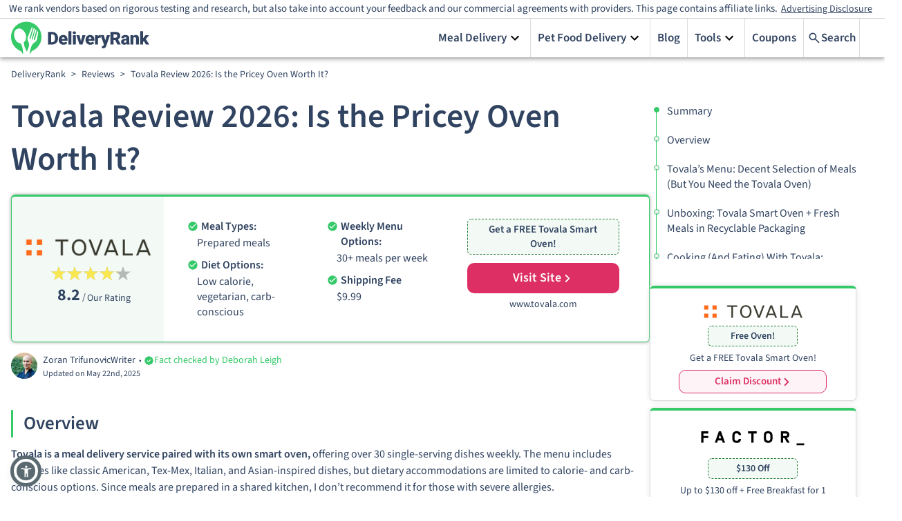

--- FILE ---
content_type: text/html; charset=utf-8
request_url: https://www.deliveryrank.com/reviews/tovala
body_size: 42021
content:
<!DOCTYPE html><html lang="en"><head>
            <meta charset="utf-8">
              
            <meta name="referrer" content="no-referrer">
            <!-- meta name="viewport" content="minimum-scale=1, initial-scale=1, width=device-width, shrink-to-fit=no" /-->
            <meta name="viewport" content="width=device-width, initial-scale=1">
            <link rel="preconnect" href="https://assets.deliveryrank.com/md">
            <link rel="icon" href="//assets.deliveryrank.com/md/favicon.ico">
            <meta http-equiv="X-UA-Compatible" content="IE=edge">
            <meta name="fo-verify" content="057f2c94-cdb2-46f9-8841-fd2a1803f47d">
            <meta name="commission-factory-verification" content="a072a99c8ff64b03b037e4d7775e0800">
            <!-- start external js -->
            <link href="//assets.deliveryrank.com/md/fonts/sourceSans3-woff2.css" rel="stylesheet" media="print" onload="this.media='all'">
            <!-- end external js -->

                                    <title>Tovala Review 2026: Is the Pricey Oven Worth It?</title>
<meta name="description" content="You have to buy a dedicated appliance to cook Tovala’s meals. Find out in this Tovala Review whether or not this meal delivery service is worth it.">
<link rel="canonical" href="https://www.deliveryrank.com/reviews/tovala">
<meta name="robots" content="index,follow">

                                    <script type="application/ld+json"> {
	"@context": "http://schema.org",
	"@type": "WebSite",
	"name": "admin- Deliveryrank.com",
	"url": "https://www.deliveryrank.com"
} </script><script type="application/ld+json"> {
	"@context": "http://schema.org",
	"@type": "WebPage",
	"@id": "http://www.deliveryrank.com/reviews/tovala#webpage",
	"url": "http://www.deliveryrank.com/reviews/tovala",
	"name": "Tovala Review 2026: Is the Pricey Oven Worth It?",
	"primaryImageOfPage": {
		"@id": "http://www.deliveryrank.com/reviews/tovala#primaryImage"
	}
} </script><script type="application/ld+json"> {
	"@context": "https://schema.org",
	"@type": "BreadcrumbList",
	"itemListElement": [
		{
			"@type": "ListItem",
			"position": 0,
			"name": "DeliveryRank",
			"item": {
				"@id": "/"
			}
		},
		{
			"@type": "ListItem",
			"position": 1,
			"name": "Reviews",
			"item": {
				"@id": "/reviews"
			}
		},
		{
			"@type": "ListItem",
			"position": 2,
			"name": "Tovala Review 2026: Is the Pricey Oven Worth It?",
			"item": {
				"@id": "/reviews/tovala"
			}
		}
	]
} </script><script type="application/ld+json"> {
	"@context": "https://schema.org",
	"@type": "FAQPage",
	"mainEntity": [
		{
			"@type": "Question",
			"name": "Is Tovala worth the money?",
			"acceptedAnswer": {
				"@type": "Answer",
				"text": "<span>It really depends on a few specific factors. For instance, Tovala’s meals are good quality but they’re also expensive.&nbsp;On top of the initial cost of the oven ($299 or $349&nbsp;without discounts), I found </span><a href=\"#pricing\">Tovala’s costs</a><span> to be at the pricier end of the scale, starting at $9.99 per serving.&nbsp;</span><p dir=\"ltr\">You’ll also find that many of the more substantial meals are more expensive than that – typically around $12.99 per serving.</p>"
			}
		},
		{
			"@type": "Question",
			"name": "Can you use Tovala without meal plan?",
			"acceptedAnswer": {
				"@type": "Answer",
				"text": "<span>To get Tovala’s meals, you’ll have to sign up for a subscription and purchase its own smart oven. However, you can </span><a href=\"#subscription\">pause or cancel your subscription</a><span> at any time, as long as you haven’t purchased the oven at a discounted rate.&nbsp;</span><p>If you took advantage of the oven offer, you’ll have to commit to a set number of meals and weeks before you can cancel.</p>"
			}
		},
		{
			"@type": "Question",
			"name": "Can you cook regular food in a Tovala oven?",
			"acceptedAnswer": {
				"@type": "Answer",
				"text": "<span>Yes, the oven can be used to cook non-Tovala food. It also works for baking, broiling, steaming, toasting, and more. However, only Tovala’s meal kits offer the convenience of pre-programmed cooking cycles. Tovala’s oven also comes with </span><a href=\"#unboxing\">recipe cards</a><span> to guide you when it comes to cooking other foods.</span>"
			}
		}
	]
} </script><script type="application/ld+json"> {
	"@context": "https://schema.org",
	"@type": "HowTo",
	"step": [
		{
			"@type": "HowToStep",
			"name": "click on get started"
		},
		{
			"@type": "HowToStep",
			"name": "enter your zip code and email address"
		},
		{
			"@type": "HowToStep",
			"name": "add the smart oven to your order"
		},
		{
			"@type": "HowToStep",
			"name": "choose your favorite number of meals"
		},
		{
			"@type": "HowToStep",
			"name": "enter the rest of your information"
		}
	],
	"name": "How to Sign Up (Just 5 Simple Steps)",
	"aggregateRating": {
		"@type": "AggregateRating",
		"ratingValue": 9.2,
		"bestRating": 10,
		"worstRating": 1,
		"ratingCount": 88
	}
} </script><script type="application/ld+json"> {
	"@context": "http://schema.org",
	"@type": "Article",
	"headline": "Tovala Review 2026: Is the Pricey Oven Worth It?",
	"description": "Tovala is a meal delivery service paired with its own smart oven, offering over 30 single-serving dishes weekly. The menu includes cuisines like classic American, Tex-Mex, Italian, and Asian-inspired ",
	"isPartOf": {
		"@id": "https://www.deliveryrank.com/reviews/tovala#webpage"
	},
	"author": {
		"@type": "Person",
		"name": "Zoran Trifunovic",
		"url": "https://www.deliveryrank.com/author/zoran"
	},
	"dateModified": "2025-05-22T17:54:45+00:00",
	"datePublished": "2023-07-14T00:00:00+00:00",
	"image": {
		"@type": "ImageObject",
		"isPartOf": {
			"@id": "https://www.deliveryrank.com/reviews/tovala#webpage"
		},
		"@id": "https://www.deliveryrank.com/reviews/tovala#primaryimage",
		"url": "https://assets.deliveryrank.com/md/db/1387515162.webp",
		"contentUrl": "https://assets.deliveryrank.com/md/db/1387515162.webp",
		"caption": "Tovala Review 2026: Is the Pricey Oven Worth It?"
	},
	"publisher": {
		"@type": "Organization",
		"name": "admin- Deliveryrank.com",
		"logo": {
			"@type": "ImageObject",
			"url": "//assets.deliveryrank.com/md/imgs/logo.png"
		}
	}
} </script><script type="application/ld+json"> {
	"@context": "https://schema.org/",
	"@type": "Review",
	"itemReviewed": {
		"@type": "Product",
		"image": "4083481476.svg+xml",
		"sku": "tovala",
		"brand": {
			"@type": "Brand",
			"name": "Tovala"
		},
		"review": {
			"@type": "Review",
			"reviewRating": {
				"@type": "Rating",
				"ratingValue": "8.2",
				"bestRating": "10"
			},
			"author": {
				"@type": "Person",
				"name": "Zoran Trifunovic"
			}
		},
		"offers": [],
		"name": "Tovala",
		"description": " Tovala Review 2026: Is the Pricey Oven Worth It? Overview Tovala is a meal delivery service paired with its own smart oven, offering over 30 single-serving dishes weekly. The menu includes cuisines like classic American, Tex-Mex, Italian, and Asian-inspired dishes, but dietary accommodations are limited to calorie- and carb-conscious options. Since meals are prepared in a shared kitchen, I don’t recommend it for those with severe allergies. The meals arrive fresh with recyclable packaging and include pre-prepped raw ingredients, clear instructions, and a QR code for effortless cooking. Some customization is available, like swapping proteins or side dishes, but you can’t remove specific ingredients – skipping meals is the only option. The app makes it easy to filter meals by tags like vegetarian or spicy. The oven scans QR codes for pre-programmed cycles and can handle non-Tovala dishes using techniques like frying and sautéing, but it requires Wi-Fi to function. The biggest drawback"
	},
	"name": "",
	"author": {
		"@type": "Person",
		"name": "Zoran Trifunovic"
	},
	"reviewBody": " Tovala Review 2026: Is the Pricey Oven Worth It? Overview Tovala is a meal delivery service paired with its own smart oven, offering over 30 single-serving dishes weekly. The menu includes cuisines like classic American, Tex-Mex, Italian, and Asian-inspired dishes, but dietary accommodations are limited to calorie- and carb-conscious options. Since meals are prepared in a shared kitchen, I don’t recommend it for those with severe allergies. The meals arrive fresh with recyclable packaging and include pre-prepped raw ingredients, clear instructions, and a QR code for effortless cooking. Some customization is available, like swapping proteins or side dishes, but you can’t remove specific ingredients – skipping meals is the only option. The app makes it easy to filter meals by tags like vegetarian or spicy. The oven scans QR codes for pre-programmed cycles and can handle non-Tovala dishes using techniques like frying and sautéing, but it requires Wi-Fi to function. The biggest drawback",
	"publisher": {
		"@type": "Organization",
		"name": "Deliveryrank.com",
		"logo": {
			"@type": "ImageObject",
			"url": "//assets.deliveryrank.com/md/imgs/logo.svg"
		}
	},
	"positiveNotes": [
		{
			"@type": "ListItem",
			"position": 1,
			"name": "Smart oven can be used for other meals"
		},
		{
			"@type": "ListItem",
			"position": 2,
			"name": "Food is ready in 30 minutes or less"
		},
		{
			"@type": "ListItem",
			"position": 3,
			"name": "The smart oven cooks multiple components"
		}
	],
	"negativeNotes": [
		{
			"@type": "ListItem",
			"position": 1,
			"name": "It’s an expensive service"
		},
		{
			"@type": "ListItem",
			"position": 2,
			"name": "You have to buy the smart oven"
		},
		{
			"@type": "ListItem",
			"position": 3,
			"name": "Filters tend to disappear"
		}
	],
	"dateModified": "2025-05-22",
	"datePublished": "2023-07-14"
} </script>
                                    
                                    <style id="fonts">/* @font-face {
    font-family: 'Source Sans Pro';
    font-style: normal;
    font-weight: 400;
    font-display: swap;
    src: url(https://assets.deliveryrank.com/md/fonts/source_sans_3/woff2/SourceSans3-Regular.woff2) format('woff2');
    unicode-range: U+0000-00FF, U+0131, U+0152-0153, U+02BB-02BC, U+02C6, U+02DA, U+02DC, U+2000-206F, U+2074, U+20AC, U+2122, U+2191, U+2193, U+2212, U+2215, U+FEFF, U+FFFD;
}


@font-face {
    font-family: 'Source Sans Pro';
    font-style: normal;
    font-weight: 600;
    font-display: swap;
    src: url(https://assets.deliveryrank.com/md/fonts/source_sans_3/woff2/SourceSans3-SemiBold.woff2) format('woff2');
    unicode-range: U+0000-00FF, U+0131, U+0152-0153, U+02BB-02BC, U+02C6, U+02DA, U+02DC, U+2000-206F, U+2074, U+20AC, U+2122, U+2191, U+2193, U+2212, U+2215, U+FEFF, U+FFFD;
} */</style>
                                    <style id="static-styles">.brdcrmbContainer{overflow-x:overlay;max-height:50px;width:360px}.grecaptcha-badge{visibility:hidden}@media (min-width: 960px){.brdcrmbContainer{width:960px;overflow-x:hidden}}.asw-rg{position:fixed;top:0;left:0;right:0;width:100%;height:0;pointer-events:none;background-color:rgba(0, 0, 0, 0.5);z-index:1000000}.ftc-navbar__tooltip{display:inline-block;cursor:pointer;text-decoration:underline;color:#005eab}@media (min-width: 768px){.ftc-navbar__tooltip{position:relative}}.ftc-navbar__tooltip__text{visibility:hidden;font-size:14px;width:80vw;background-color:#fff;border:1px solid rgba(0, 0, 0, 0.15);color:#474a60;padding:5px 10px;position:absolute;z-index:9999;opacity:0;transition:opacity 0.3s;font-weight:400;margin-top:5px;right:20px;text-align:left}@media (min-width: 768px){.ftc-navbar__tooltip__text{width:560px;right:-50px}}@media (min-width: 992px){.ftc-navbar__tooltip__text{right:0}}.ftc-navbar__tooltip.active .ftc-navbar__tooltip__text{visibility:visible;opacity:1}.cookies-settings{display:none}.ftc_ownership_note{display:none}.ftc_ownership--show .ftc_ownership_note{display:inline-block}.ftc_ownership--small{font-size:14px!important;font-style:italic!important}.asw-menu{position:fixed;left:20px;top:20px;border-radius:8px;box-shadow:0 0 20px #00000080;opacity:1;transition:0.3s;z-index:500000;overflow:hidden;background:#f9f9f9;width:500px;line-height:1;font-size:16px;height:calc(100% - 40px - 75px);letter-spacing:0.015em}.asw-menu *{color:#000!important;font-family:inherit}.asw-menu svg{width:24px;height:24px;background:0 0!important;fill:currentColor}.asw-menu-header{display:flex;align-items:center;justify-content:space-between;padding-left:18px;height:60px;font-size:18px;font-weight:700;border-bottom:1px solid #dedede}.asw-menu-header>div{display:flex}.asw-menu-header div[role=button]{padding:12px;cursor:pointer}.asw-menu-header div[role=button]:hover{opacity:0.8}.asw-card{margin:0 15px 30px}.asw-card-title{font-size:20px;padding:15px 0;font-weight:700;color:#555}.asw-menu .asw-select{width:100%!important;padding:10px!important;font-size:16px!important;font-family:inherit!important;font-weight:400!important;border-radius:4px!important;background:#fff!important;border:none!important;border:1px solid #dedede!important;min-height:45px!important;max-height:45px!important;height:45px!important;color:inherit!important}.asw-items{display:grid;grid-template-columns:repeat(3, minmax(0, 1fr));gap:1rem}.asw-btn{aspect-ratio:6/5;border-radius:4px;padding:0 15px;display:flex;align-items:center;justify-content:center;flex-direction:column;text-align:center;color:#333;font-size:16px!important;background:#fff;border:1px solid #dedede;transition:all 0.3s ease;cursor:pointer;line-height:1.4}.asw-btn .asw-translate{font-size:15px!important}.asw-btn svg{margin-bottom:16px}.asw-btn:hover{border-color:#0048ff}.asw-btn.asw-selected{background:#0048ff;border-color:#0048ff}.asw-adjust-font div[role=button] svg,.asw-btn.asw-selected *{fill:#fff!important;color:#fff!important;background-color:transparent!important}.asw-footer{position:absolute;bottom:0;left:0;right:0;background:#fff;padding:16px;text-align:center;color:#333;border-top:1px solid #eee}.asw-footer a{font-size:14px!important;text-decoration:underline;color:#0648ff;background:0 0!important;font-weight:700}.asw-minus:hover,.asw-plus:hover{opacity:0.8}.asw-menu-content{overflow:scroll;max-height:calc(100% - 80px);color:#333;padding:15px 0}.asw-adjust-font{background:#fff;border:1px solid #dedede;padding:20px;margin-bottom:16px}.asw-adjust-font .asw-label{display:flex;justify-content:flex-start}.asw-adjust-font>div{display:flex;justify-content:space-between;margin-top:20px;align-items:center;font-size:15px}.asw-adjust-font .asw-label div{font-size:15px!important}.asw-adjust-font div[role=button]{background:#0648ff;border-radius:50%;width:36px;height:36px;display:flex;align-items:center;justify-content:center;cursor:pointer}.asw-overlay{position:fixed;top:0;left:0;width:100%;height:100%;z-index:10000}@media only screen and (max-width: 560px){.asw-menu{width:calc(100% - 20px);left:10px}}@media only screen and (max-width: 420px){.asw-items{grid-template-columns:repeat(2, minmax(0, 1fr));gap:0.5rem}.asw-menu{width:calc(100% - 20px);left:10px}}.asw-menu,.asw-widget{-webkit-user-select:none;-moz-user-select:none;-ms-user-select:none;user-select:none;font-weight:400;-webkit-font-smoothing:antialiased}.asw-menu *,.asw-widget *{box-sizing:border-box}.asw-menu-btn{position:fixed;z-index:500000;left:20px;bottom:20px;background:#0048ff!important;box-shadow:0 5px 15px 0 rgba(37, 44, 97, 0.15),0 2px 4px 0 rgba(93, 100, 148, 0.2);transition:0.3s;border-radius:50%;align-items:center;justify-content:center;transform:scale(1);width:54px;height:54px;display:flex;cursor:pointer;border:4px solid #fff!important;outline:4px solid #0048ff!important}.asw-menu-btn svg{width:30px;height:30px;min-height:30px;min-width:30px;max-width:30px;max-height:30px;background:0 0!important}.asw-menu-btn:hover{transform:scale(1.1)}@media only screen and (max-width: 560px){.asw-menu-btn{width:38px;height:38px}.asw-menu-btn svg{width:24px;height:24px;min-height:24px;min-width:24px;max-width:24px;max-height:24px}}.asw-widget .asw-menu-btn{background:#5b6a71!important;width:35px;height:35px;border:none;border-radius:35px;background-color:#5b6a71;outline:unset!important}.asw-widget .asw-menu-btn::after{position:absolute;top:-9px;content:"";left:-9px;width:35px;height:35px;border:5px solid #5b6a71;border-radius:40px;background-color:transparent;display:inherit}.single-vendor.--hero-floating .asw-widget .asw-menu-btn{bottom:85px}.rtl .asw-menu,.rtl .asw-widget .asw-menu-btn{right:20px}@media (min-width: 1300px){.asw-widget .asw-menu-btn{top:12px}html[country=US] .asw-widget .asw-menu-btn,html[country=cf_country] .asw-widget .asw-menu-btn{top:45px}}.asw-widget .asw-menu-btn svg{width:20px;height:20px;min-height:20px;min-width:20px;max-width:20px;max-height:20px;background:0 0!important}.asw-menu-wrap{display:none}.asw-widget-wrap.active .asw-menu-wrap{display:block}nobody{-webkit-user-select:none;-khtml-user-select:none;-moz-user-select:none;-ms-user-select:none;-o-user-select:none;user-select:none}*{-webkit-tap-highlight-color:rgba(0, 0, 0, 0)}body{position:relative}h1{font-weight:600;color:inherit;font-size:48px;margin:0}h2{font-weight:600;color:inherit;font-size:24px;margin:0}h3{font-weight:400;margin:0;color:inherit;font-size:17px}h4{margin:0}p{margin:0}a{text-decoration:none;color:inherit}[data-clickable]{cursor:pointer}li p{margin-block-start:4px;margin-block-end:4px}button{font-family:inherit}table{border-collapse:collapse;border-right:1px solid #ddd;border-bottom:1px solid #ddd}td,th{border-top:1px solid #ddd;border-left:1px solid #ddd;padding:8px;margin:0;border-bottom:0}tr:hover{background-color:#ddd}th{padding-top:12px;padding-bottom:12px;text-align:left;background-color:#237b31}.imgcaption{text-align:center;font-size:smaller;font-style:italic;margin:-4px}.imgcaption-new{margin:15px;color:#474a60}.normalsection{font-size:inherit}#vmenu-container{position:fixed;background-color:#000;opacity:0.7;top:0;left:0;right:0;bottom:0;z-index:100}.overlay{visibility:hidden;width:100%;top:0;left:0;height:100%;position:fixed;background:rgba(0, 0, 0, .5);z-index:100;transition:all 0.4s ease-in-out;opacity:0}.overlay.active{visibility:visible;opacity:1}.no-scroll{overflow:hidden}.no-scroll #root{margin-right:var(--scrollbar-width)}b,strong{font-weight:600}@media (max-width: 960px){.figure-class{margin:0}}@keyframes scroll{0%{transform:translateX(0)}100%{transform:translateX(-50%)}}</style>
                                    <style id="jss-styles">.wss-topContainer-3779564076{top:0;width:100%;display:flex;z-index:2;background:#fff;box-shadow:0 2px 4px -1px rgb(0 0 0 / 20%),0 4px 5px 0 rgb(0 0 0 / 14%),0 1px 10px 0 rgb(0 0 0 / 12%);justify-content:center}@media (max-width:1024.95px){.wss-topContainer-3779564076.active .wss-menuItemsContainer-3636948311{width:350px}}.wss-innerTopContainer-3471548364{width:100%;display:grid;padding:0 16px;max-width:1366px;grid-template-rows:auto;grid-template-columns:1fr auto auto auto}@media (max-width:1024.95px){.wss-innerTopContainer-3471548364{grid-template-rows:auto auto 1fr}}.wss-menuItemsContainer-3636948311{display:flex;grid-row:2/3;font-size:17px;font-weight:600;grid-column:3/4}@media (max-width:1024.95px){.wss-menuItemsContainer-3636948311{top:0;right:0;width:0;height:100%;padding:20px 0;z-index:200;overflow:auto;position:fixed;font-size:20px;max-width:75vw;box-sizing:border-box;transition:width .4s ease-in-out;flex-direction:column;background-color:#fff}}.wss-menuItem-1052132006{color:inherit;cursor:pointer;display:flex;padding:0 10px;position:relative;align-items:center;border-right:1px solid #ddd;justify-content:center}.wss-menuItem-1052132006:last-child{border-right:0}@media (max-width:1024.95px){.wss-menuItem-1052132006{display:block;padding:15px 20px;border-right:0;justify-content:flex-start}}.wss-menuItem-1052132006.active>.wss-subMenuContainer-394873442{display:block}.wss-menuItem-1052132006.active .wss-expandIcon-774402784{transform:scale(-1, -1)}.wss-menuItemInnerCon-2507671685{gap:5px;display:flex;align-items:center}.wss-menuItemText-3945335368{width:fit-content;white-space:nowrap}.wss-meuIcon-575356599{width:24px;display:none;align-items:center;margin-right:3px;justify-content:center}.wss-subMenuContainer-394873442{border:1px solid #e5e5e5;display:none;z-index:100;position:relative;min-width:max-content;border-bottom:none;background-color:#fff}@media (max-width:1024.95px){.wss-subMenuContainer-394873442{width:max-content;border:none;max-width:100%;min-width:auto}}.wss-topSub-1628581115{top:57px;right:0;position:absolute;border-top:4px solid #35c969;box-shadow:0 3px 12px #00000039;border-radius:5px}@media (max-width:1024.95px){.wss-topSub-1628581115{top:initial;right:initial;width:100%;border:none;position:relative;box-shadow:none;margin-top:10px}}@media (max-width:1024.95px){.wss-nestedSub-4004733437{padding-left:10px}}.wss-containerList-1328270025{border:none}.wss-containerBoxes-1328270025{border:none}.wss-subMenuItem-1134239512{color:inherit;margin-bottom:10px;background-color:#fff}.wss-subMenuItem-1134239512:nth-last-child(2){margin-bottom:0}.wss-subMenuItem-1134239512:nth-last-child(1){margin-bottom:0}.wss-subMenuItem-1134239512:not(:last-child){border-bottom:1px solid #e5e5e5}@media (min-width:1025px){.wss-subMenuItem-1134239512.active{background-color:#fff2c4}}.wss-subMenuItem-1134239512.active .wss-expandIconSub-3718131916{transform:rotate(-90deg)}.wss-subMenuItem-1134239512.active>.wss-subMenuContainer-394873442{display:block}.wss-subMenuItemText-2837646011{display:flex;padding:10px 0;align-items:center}@media (max-width:1024.95px){.wss-subMenuItemText-2837646011{font-size:16px;max-width:300px;box-sizing:border-box}}.wss-subMenuBoxesCon-2188372988{width:100%;display:flex;padding:20px;position:relative;flex-wrap:wrap;max-width:350px;box-sizing:border-box;border-radius:0 0 8px 8px;justify-content:space-between}.wss-subMenuBoxesCon-2188372988:before{top:0;left:calc(50% - 85px);width:170px;height:5px;content:"";display:block;position:absolute;background-color:#35c969}@media (max-width:1024.95px){.wss-subMenuBoxesCon-2188372988{padding:5px}}@media (max-width:1024.95px){.wss-subMenuBoxesCon-2188372988:before{display:none;box-shadow:none}}.wss-subMenuItemBox-3553917379{color:inherit;width:48%;border:1px solid #d1d1d1;height:60px;display:flex;box-sizing:border-box;text-align:center;align-items:center;justify-content:center;background-color:#fff}.wss-allRevBtn-1944790518{display:flex;padding:20px;align-items:center;justify-content:center}.wss-allRevLink-1510728590{color:inherit;text-decoration:underline}.wss-subLinkText-1247819272{padding-right:10px}.wss-subMenuListCon-3159083698{display:flex;padding:20px 40px;position:relative}@media (max-width:1024.95px){.wss-subMenuListCon-3159083698{padding:10px 20px;box-shadow:none}}.wss-subMenuListCon-3159083698:before{top:0;left:calc(50% - 85px);width:170px;height:5px;content:"";display:block;position:absolute;background-color:#35c969}@media (max-width:1024.95px){.wss-subMenuListCon-3159083698:before{display:none}}.wss-subMenuListTitle-1873302554{width:fit-content;padding:10px 0;border-bottom:1px solid #ddd;margin-bottom:20px;padding-right:60px}@media (max-width:1024.95px){.wss-subMenuListTitle-1873302554{color:#35c969;padding:0;border-bottom:none;margin-bottom:10px}}.wss-subMenuListItemsCon-642304934{display:flex;flex-wrap:wrap;max-height:250px;margin-right:30px;flex-direction:column}@media (max-width:1024.95px){.wss-subMenuListItemsCon-642304934{flex-wrap:nowrap;max-height:unset}}.wss-doubleColumn-2633909442{width:280px}@media (max-width:1024.95px){.wss-doubleColumn-2633909442{width:auto}}.wss-subMenuListItem-3733980438{color:inherit;padding:7px 0;font-size:16px;font-weight:400}.wss-subMenuTextContainer-2134357457{gap:10px;display:flex;padding:0 10px;align-items:center}@media (max-width:1024.95px){.wss-subMenuTextContainer-2134357457{padding:0}}.wss-topLogoContainer-370582161{width:fit-content;display:flex;grid-row:2/3;align-items:center;grid-column:1/2}@media (max-width:1024.95px){.wss-topLogoContainer-370582161{grid-row:2/3;grid-column:1/2}}.wss-logo-2768313420{width:200px;max-height:56px}@media (max-width:1024.95px){.wss-logo-2768313420{width:180px}}.wss-menuButton-1075576705{display:none}@media (max-width:1024.95px){.wss-menuButton-1075576705{display:flex;grid-row:2/3;align-items:center;grid-column:3/4;justify-content:center}}.wss-menuIcon-983848932{width:30px;height:30px}.wss-menuSvgIcon-1991314442{width:100%;height:24px}.wss-comparisonSvg1-2450102016{height:24px;max-width:40px}.wss-comparisonSvg2-2450102016{height:24px;max-width:40px}.wss-closeIcon-1747198780{width:30px;height:30px;display:none;visibility:hidden}.wss-menuConCloseIcon-1861531892{fill:#304360;width:25px;height:25px;display:none;padding:0 20px}@media (max-width:1024.95px){.wss-menuConCloseIcon-1861531892{display:block}}.wss-expandIcon-774402784{width:24px;height:24px;transition:transform 0.4s ease-in-out}@media (min-width:1025px){.wss-expandIcon-774402784{margin-left:auto}}.wss-expandIconSub-3718131916{width:20px;height:20px;transition:all 0.4s ease;margin-left:auto}.wss-imageIcon-2302294280{width:24px;height:23px;max-width:100%}.wss-boxImg-1272642598{width:100%;height:40px;max-width:135px}.wss-fw_container-4235140458{height:fit-content;display:flex;grid-row:1/2;font-size:15px;align-items:center;grid-column:1/6;line-height:1.1;flex-direction:column;justify-content:center}.wss-disclaimers-2829507860{width:100vw;padding:5px 25px;text-align:center;border-bottom:1px solid #cfcfcf}@media (max-width:1024.95px){.wss-disclaimers-2829507860{width:100%;padding:8px 16px;font-size:12px;text-align:left}}.wss-disclaimersContainer-2361755389{display:inline}.wss-labelContainer-1656449004{cursor:pointer;margin:0 5px;font-size:14px;text-decoration:underline}@media (max-width:1024.95px){.wss-labelContainer-1656449004{font-size:inherit}}.wss-fwText-1101884999{line-height:1.1}@media (max-width:599.95px){.wss-fwText-1101884999{position:relative}}.wss-info-3287207671{display:none;position:relative}.wss-infoContainer-2745868351{top:25px;color:#fff;right:0;width:300px;padding:8px 10px;z-index:999;position:absolute;font-size:14px;text-align:center;line-height:1.3;border-radius:5px;background-color:rgba(51,51,51,.95)}@media (max-width: 1309px){.wss-infoContainer-2745868351{right:-249px}}@media (max-width: 684px){.wss-infoContainer-2745868351{right:0}}@media (max-width: 540px){.wss-infoContainer-2745868351{right:-249px}}@media (max-width: 460px){.wss-infoContainer-2745868351{right:-85px;width:250px}}@media (max-width: 402px){.wss-infoContainer-2745868351{right:0;width:200px}}@media (max-width: 380px){.wss-infoContainer-2745868351{right:-148px}}.wss-arrow-1706727261{top:20px;left:-70px;border:solid;bottom:unset;position:absolute;transform:rotate(180deg);border-color:rgba(51,51,51,.95) transparent;border-width:6px 6px 0}.wss-searchCon-1936400896{top:0;left:0;right:0;bottom:0;height:100vh;display:none;z-index:4000;position:absolute;background:#fff;align-items:center;flex-direction:column}.wss-resultsTitle-3691937740{margin:0 10px;font-size:17px;font-weight:600;text-transform:capitalize}.wss-searchBox-3234348017{width:100%;display:flex;position:relative;align-items:center;justify-content:space-between}.wss-searchBox-3234348017 input{width:100%;border:1px solid #e7e7e7;height:40px;margin:10px;display:flex;outline:none;font-size:14px;word-wrap:break-word;margin-right:0;padding-left:35px;background-color:transparent;border-top-left-radius:5px;border-bottom-left-radius:5px}.wss-searchButton-293999205{width:fit-content;cursor:pointer;display:flex;padding:0 5px;grid-row:2/3;font-size:17px;align-items:center;border-left:1px solid #ddd;font-weight:600;grid-column:4/5;border-right:1px solid #ddd;margin-right:20px;text-transform:capitalize}.wss-searchButton-293999205 button{padding:6px}@media (max-width:1024.95px){.wss-searchButton-293999205{border:none;grid-column:initial}}.wss-searchIcon-1680558399{fill:#304360;width:20px;height:20px}@media (max-width:1024.95px){.wss-searchButtonText-3992801152{display:none}}.wss-searchClose-4287123499{gap:4px;width:fit-content;cursor:pointer;display:flex;font-size:17px;align-items:center;font-weight:600;text-transform:capitalize;justify-content:flex-start}.wss-backIcon-4229016633{fill:#304360;width:16px;height:16px;transform:scale(-1, 1)}.wss-searchContent-3757643947{width:800px;padding:20px 0}@media (max-width:1024.95px){.wss-searchContent-3757643947{width:90%}}.wss-resultsError-381609941{color:red;display:none;margin-left:10px;margin-bottom:5px;flex-direction:column}.wss-errorTitle-1126939503{font-size:18px}.wss-errorText-2262521454{font-size:14px}.wss-searchResults-2234435791{font-size:14px;padding-top:5px}.wss-searchResults-2234435791 .searchItemCon{color:inherit;width:100%;cursor:pointer;display:flex;padding:10px;font-size:14px;border-bottom:1px solid #e7e7e7}.wss-searchResults-2234435791 .searchItemImage{width:150px;height:80px;min-width:150px;margin-right:20px;border-radius:5px;background-size:cover;background-repeat:no-repeat;background-position:center}.wss-searchResults-2234435791 .searchItemContent{width:100%}.wss-searchResults-2234435791 .searchItemTop{display:flex;margin-bottom:5px}.wss-searchResults-2234435791 .searchItemRating{display:flex;align-items:center}.wss-searchResults-2234435791 .searchItemStars{width:85px;height:16px;position:relative}.wss-searchResults-2234435791 .searchItemTag{display:flex;padding:0 10px;font-size:12px;max-height:18px;align-items:center;font-weight:600;border-radius:20px;text-transform:uppercase}.wss-searchResults-2234435791 .searchItemNumber{font-size:17px;font-weight:600;margin-left:5px}.wss-searchResults-2234435791 .searchItemEmptyStars{height:100%;position:absolute;background-image:url([data-uri])}.wss-searchResults-2234435791 .searchItemFullStars{height:100%;z-index:1;position:absolute;background-image:url([data-uri])}.wss-searchResults-2234435791 .searchItemTitle{font-size:17px;font-weight:600;margin-left:10px;margin-right:auto}@media (max-width:1024.95px){.wss-searchResults-2234435791 .searchItemMeta{display:none}}@media (max-width:1024.95px){.wss-searchResults-2234435791 .searchItemTitle{font-size:15px}}@media (max-width:1024.95px){.wss-searchResults-2234435791 .searchItemTag{display:none}}@media (max-width:1024.95px){.wss-searchResults-2234435791 .searchItemTop{flex-direction:column}}@media (max-width:1024.95px){.wss-searchResults-2234435791 .searchItemImage{width:100px;height:60px;min-width:100px}}.wss-searchResults-2234435791 .searchItemCon:hover{background-color:rgba(255,255,255,.1)}.wss-inputIcon-3235023380{top:22px;fill:gray;left:19px;width:20px;height:20px;position:absolute}.wss-searchAction-2205940241{color:#fff;cursor:pointer;height:44px;display:flex;padding:0 20px;font-size:20px;align-items:center;font-weight:600;text-transform:capitalize;background-color:#36c968;border-top-right-radius:5px;border-bottom-right-radius:5px}@media (max-width:1024.95px){.wss-desktopMenu-3992801152{display:none}}@media (min-width:1025px){.wss-mobileMenu-3117797563{display:none}}.wss-layoutContainer-3582282477{display:flex;padding:0 16px 16px;flex-wrap:wrap;justify-content:center}.wss-layout-3768938700{display:flex;flex-wrap:wrap;column-gap:2%}@media (min-width: 960px){.wss-layout-3768938700{max-width:1366px}}@media (max-width: 960px){.wss-layout-3768938700{display:flex;flex-wrap:wrap;max-width:100%;justify-content:cneter}}.wss-header-563753455{width:100%}.wss-headerContainer-2812642669{jusitfy-items:start;background-color:red}.wss-leftPanel-325081939{width:74%;display:flex;flex-basis:74%;align-items:center;flex-direction:column}@media (max-width:1024.95px){.wss-leftPanel-325081939{width:calc(100% - 20px);max-width:100%;flex-basis:100%}}.wss-rightPanel-767998217{max-width:24%;flex-basis:24%;margin-top:2rem}@media (max-width:1024.95px){.wss-rightPanel-767998217{display:none}}.wss-footer-224244520{display:flex;flex-grow:0;max-width:100%;flex-basis:100%;align-items:center;flex-direction:column}.wss-stickyPanel-733394387{top:0;position:sticky}.wss-bcnav-4077622022{display:flex;font-size:14px;margin-top:1rem;align-items:center}@media (max-width:743.95px){.wss-bcnav-4077622022{width:90vw;overflow:scroll;margin-top:.4rem;scrollbar-width:none;-ms-overflow-style:none}.wss-bcnav-4077622022::-webkit-scrollbar{display:none}}.wss-olnav-2508799592{margin:0;display:flex;padding:0;flex-wrap:nowrap;list-style:none;align-items:center;white-space:nowrap}.wss-bcseparator-2301886960{display:flex;padding:0 8px;align-items:center;justify-content:center}.wss-bcText-2887818495{color:#304360}.wss-headerContainer-3887126938{width:100%;display:grid;grid-gap:10px 0;position:relative;grid-template-rows:25px auto;grid-template-columns:auto auto}@media (max-width:743.95px){.wss-headerContainer-3887126938{width:unset;grid-template-rows:auto}}.wss-headerContainer-3887126938 nav{grid-row:2/3;margin-top:0}@media (min-width:744px){.wss-headerContainer-3887126938{margin-top:-20px}}.wss-disclaimersContainer-2235120457{display:flex;z-index:1;grid-row:2/3;align-items:center;grid-column:2/3;justify-content:flex-end}@media (max-width:743.95px){.wss-disclaimersContainer-2235120457{grid-row:3/4;grid-column:1/3;margin-right:0;justify-content:flex-end}}.wss-disclosureCont-2572062907{z-index:6;margin-top:20px}.wss-disclaimers-1737326303{margin:0 1rem}.wss-fw_container-1941976643{width:100%;grid-row:1/2;position:relative;font-size:15px;text-align:center;grid-column:1/3;border-bottom:1px solid #ddd}@media (min-width:744px){.wss-fw_container-1941976643{display:none}}.wss-pgTitleContainer-530150072{width:100%;text-align:center}.wss-pgTitle-2976828922{margin:20px 0;font-size:48px;text-align:start;line-height:1.3}@media (max-width:743.95px){.wss-pgTitle-2976828922{font-size:28px}}.wss-primary-2908663055{color:#35c969}.wss-ratingText-2279359594{display:flex;grid-row:2/3;font-size:28px;align-items:center;font-weight:600;grid-column:2/3;justify-content:center;background-color:transparent}@media (max-width:1024.95px){.wss-ratingText-2279359594{font-size:38px;font-weight:400}}@media (max-width:743.95px){.wss-ratingText-2279359594{font-size:30pt}}.wss-rt_container-2384285850{display:grid;grid-gap:4px;box-shadow:0 0 6pt 2px #00000029;align-items:center;border-radius:100%;justify-content:center;grid-template-rows:auto 80px auto;grid-template-columns:auto 80px auto}@media (max-width:1024.95px){.wss-rt_container-2384285850{grid-template-rows:auto 80px auto;grid-template-columns:auto 80px auto}}@media (max-width:743.95px){.wss-rt_container-2384285850{grid-template-rows:auto 77px auto;grid-template-columns:auto 77px auto}}.wss-frontCircle-575324725{color:#314360B3;grid-row:2/3;position:relative;grid-column:2/3;background-color:transparent}.wss-backCircle-1648235276{color:#dcdcdc;grid-row:2/3;grid-column:2/3;background-color:transparent}.wss-awesome-3512762623{display:none;font-size:18px;font-weight:600}@media (min-width:744px){.wss-awesome-3512762623{font-size:1rem;text-transform:uppercase}}.wss-dot-3683061341{width:5px;height:5px;position:absolute;background:#36c968;border-radius:50px}.wss-topContainer-2444742318{width:100%;border:1px solid #35c969;display:grid;box-shadow:0 0 5px 0 #9e9e9e;box-sizing:border-box;overflow-y:hidden;padding-top:32px;border-radius:6px;margin-bottom:10px;padding-right:43px;padding-bottom:32px;border-top-width:3px;grid-template-rows:auto auto 1fr;grid-template-columns:repeat(4, 1fr)}@media (max-width:1024.95px){.wss-topContainer-2444742318{display:flex;padding:0;max-height:100%;flex-direction:column;background-color:#f3faf6}}.wss-logoBoxCon-2186708859{display:flex;position:relative;grid-area:1/1/4/2;box-sizing:border-box;flex-direction:column;justify-content:center;border-top-left-radius:6px;border-bottom-left-radius:6px}@media (max-width:1024.95px){.wss-logoBoxCon-2186708859{top:32px;order:1;padding:0 15px;border-radius:6px;margin-bottom:32px}}.wss-logoBoxCon-2186708859:before{top:-32px;width:100%;height:calc(100% + 64px);content:" ";z-index:-1;position:absolute;background-color:#f3faf6}@media (max-width:1024.95px){.wss-logoBoxCon-2186708859:before{position:relative}}.wss-logoElemntSolo-68848868{height:100%}.wss-logoContainer-4041904498{display:flex;padding:0 10px;justify-content:center}.wss-deLogo-2183533408{width:100%;height:auto;max-width:190px;max-height:68px}@media (max-width:1024.95px){.wss-deLogo-2183533408{max-width:300px;max-height:110px}}.wss-ranksCon-2416258249{height:65px;display:flex;align-items:center;justify-content:center}.wss-rankNumber-2957737934{grid-row:2;font-size:24px;font-weight:700;grid-column:1;margin-left:20px}.wss-rankNumber-2957737934:after{color:#304360;content:' /';position:relative;font-size:14px;font-weight:400}.wss-starsContainer-1659650607{width:118px;grid-row:1;position:relative;margin-left:10px;margin-bottom:30px}.wss-starsEmptyBg-786058200{background-image:url([data-uri])}.wss-starsFullBg-2091914773{background-image:url([data-uri])}.wss-visitBtnArrow-894967753{fill:#ffff;width:17px;height:15px}.wss-visitBtnTextWrapper-4213094543{display:flex;align-items:center;justify-content:center}.wss-starsEmpty-14991333{top:5px;left:calc(50% - 59px);width:118px;height:22px;position:absolute}.wss-starsFull-3936762914{top:5px;left:calc(50% - 59px);width:0;height:22px;position:absolute}.wss-formated-1181769264{font-size:44px;font-weight:600;line-height:35px}@media (max-width:1024.95px){.wss-formated-1181769264{font-size:40px;line-height:initial}}.wss-btnContainer-3145601789{order:3;padding:10px 50px}.wss-scoreNumber-4179144752{font-size:35px;font-weight:600}.wss-featuresContainer-2407348050{order:1;grid-area:1/2/4/4;column-gap:34px;margin-left:34px;column-count:2;margin-right:34px;justify-content:space-between;grid-template-columns:repeat(2, auto)}@media (max-width:1024.95px){.wss-featuresContainer-2407348050{gap:12px;order:4;margin:0;display:flex;padding:16px 0 16px 0;flex-direction:column;background-color:#ffff}}@media (max-width:599.95px){.wss-featuresContainer-2407348050{justify-content:space-between}}.wss-featureContainer-3198242895{display:grid;column-gap:4px;grid-template-rows:auto 1fr;grid-template-columns:auto 1fr}.wss-featureContainer-3198242895:nth-child(odd){margin-bottom:10px}@media (max-width:1024.95px){.wss-featureContainer-3198242895{padding:0 15px}}@media (max-width:1024.95px){.wss-featureContainer-3198242895:nth-child(odd){margin-bottom:0}}.wss-linksCon-2769057032{order:2;display:flex;grid-area:3/4/4/5;flex-direction:column}.wss-linkSmall-2461260912{display:flex;font-size:14px;grid-area:3/4/4/5;margin-top:6px;justify-content:center}@media (max-width:1024.95px){.wss-linkSmall-2461260912{order:3;width:100%;padding-bottom:15px}}.wss-couponContainer-3635505303{border:1px dashed #237b31;cursor:pointer;display:flex;padding:4px 10px;font-size:15px;grid-area:1/4/2/5;text-align:center;align-items:center;font-weight:600;border-radius:6px;justify-content:center;background-color:#f3faf6}@media (max-width:1024.95px){.wss-couponContainer-3635505303{order:5;width:100%;border:none;margin:0;padding:0;border-top:1px dashed #35c969;padding-top:5px;border-radius:0;padding-bottom:5px;border-bottom-left-radius:6px;border-bottom-right-radius:6px}}.wss-visitBtnContainer-1794391766{grid-area:2/4/3/5;margin-top:12px}@media (max-width:1024.95px){.wss-visitBtnContainer-1794391766{order:2;margin-top:20px;margin-right:0;padding-left:15px;padding-right:15px}}.wss-visitBtnContainer-1794391766 .visitButton{color:#fff;width:100%;border:none;cursor:pointer;padding:5px 0;font-size:18px;transition:all ease-in-out .4s;font-family:inherit;line-height:1.9;border-radius:10px;background-color:#dd2f63}.wss-visitBtnContainer-1794391766 .visitButton:hover{background-color:#c41f51}.wss-specialDiscountIcon-1056195683{height:20px;margin-right:5px}.wss-specialDiscountTitle-2755414484{white-space:nowrap;margin-right:10px}@media (max-width:1024.95px){.wss-specialDiscountTitle-2755414484{display:flex;align-items:center;justify-content:center}}.wss-featureBoxCouponCon-2354401430{order:1;border:1px dashed #35c969;cursor:pointer;display:flex;padding:5px 10px;font-size:15px;margin-top:35px;text-align:center;align-items:center;font-weight:600;border-radius:6px;justify-content:center;background-color:#f3faf6}@media (max-width:1024.95px){.wss-featureBoxCouponCon-2354401430{width:auto;border:1px solid #ddd;margin:0 50px;padding:10px 20px;grid-row:3/4;font-size:15px;text-align:center;grid-column:1/3;border-radius:10px;flex-direction:column}}@media (max-width:1024.95px){.wss-forDesktop-3992801152{display:none}}@media (min-width:1025px){.wss-forMobile-3117797563{display:none}}.wss-startsContainer-959873437{display:flex}@media (max-width:1024.95px){.wss-startsContainer-959873437{display:flex;grid-row:1/2;align-items:center;grid-column:2/3;padding-top:70px;justify-content:center}}.wss-featureIcon-3600365302{fill:#35c969;width:16px;height:16px;grid-row:1/2;margin-top:3px;grid-column:1/2}.wss-featureLabel-33260492{grid-row:1/2;font-weight:600;grid-column:2/3;margin-bottom:2px}.wss-featureValue-1827612847{grid-row:2/3;grid-column:2/3;margin-left:-6px}.wss-mobileReviewCon-2662966608{display:none}@media (max-width:1024.95px){.wss-mobileReviewCon-2662966608{width:100%;border:1px solid #ddd;display:grid;padding:10px 0;grid-gap:20px 0;overflow:hidden;box-shadow:0 0 7px #d8d8d8ba;border-radius:16px;border-top-color:#35c969;border-top-width:7px;grid-template-rows:150px auto auto auto auto;grid-template-columns:1fr 1fr}.wss-mobileReviewCon-2662966608 .mobileReviewBtn{color:#fff;width:100%;border:none;cursor:pointer;padding:5px 0;font-size:18px;font-family:inherit;line-height:1.9;border-radius:10px;background-color:#dd2f63}.wss-mobileReviewCon-2662966608 .mobileReviewBtn:hover{box-shadow:0 2px 4px -1px rgba(0,0,0,0.2),0 4px 5px 0 rgba(0,0,0,0.14),0 1px 10px 0 rgba(0,0,0,0.12)}}.wss-mobileReviewCon-2662966608::before{height:1px;content:"";grid-row:2/2;margin-top:-20px;grid-column:1/3;background-color:#ddd}.wss-mobileReviewSolo-2912825164 .wss-logoContainer-4041904498{max-width:unset;grid-column:1/3}.wss-fixedText-739219517{width:max-content;display:flex;grid-row:2;font-size:14px;margin-top:10px;font-weight:400;grid-column:2;margin-left:-65px;justify-content:center}.ratingContainer-5{width:100%;display:grid;grid-row:1/4;position:relative;flex-wrap:wrap;margin-top:0;max-height:230px;align-items:center;grid-column:4/5;padding-top:0;justify-content:center}@media (max-width:1024.95px){.ratingContainer-5{padding:0;position:relative;flex-direction:column;justify-content:center}}.ratingContainer-5 [class*=starsFullBg]{background-size:initial;background-image:url([data-uri])}.wss-dot-2745614147{left:-0.9109565024360116px;top:12.80722937790928px}.ratingContainer-6{width:100%;display:grid;grid-row:1/4;position:relative;flex-wrap:wrap;margin-top:0;max-height:230px;align-items:center;grid-column:4/5;padding-top:0;justify-content:center}@media (max-width:1024.95px){.ratingContainer-6{padding:0;position:relative;flex-direction:column;justify-content:center}}.ratingContainer-6 [class*=starsFullBg]{background-size:cover;background-image:url([data-uri])}.wss-dot-2745614147{left:NaN;top:NaN}.wss-creditCon-1375630198{width:100%;display:grid;position:relative;font-size:14px;box-sizing:border-box;margin-top:5px;align-items:center;padding-left:46px;justify-content:start}@media (max-width:743.95px){.wss-creditCon-1375630198{gap:0;margin-top:12px;align-items:start;flex-direction:column}}.wss-authorCon-392831674{grid-row:1/2;grid-column:1/2;margin-right:6px}@media (max-width:1024.95px){.wss-authorCon-392831674{grid-row:1/2}.wss-authorCon-392831674 .wss-authorImage-411266584{top:10px}.wss-authorCon-392831674 .wss-authorInnerCon-1139787557{gap:5px;align-items:start;flex-direction:column}.wss-authorCon-392831674 .wss-authorInnerCon-1139787557 .wss-authorName-2691368450:after{display:none}.wss-authorCon-392831674.withChecker-7 .wss-authorImage-411266584{top:0}}.wss-authorInnerCon-1139787557{gap:8px;color:inherit;display:grid;align-items:center}.wss-authorImage-411266584{top:0;left:0;width:38px;height:38px;grid-row:1/3;position:absolute;border-radius:50%}.wss-authorName-2691368450{gap:16px;display:flex}.wss-status-293756379{grid-row:2;font-size:12px;grid-column:1/2}@media (max-width:1024.95px){.wss-status-293756379{grid-row:3/4;font-size:14px;grid-column:1/2}}.wss-checkedCon-1584189635{grid-column:3/4}@media (max-width:1024.95px){.wss-checkedCon-1584189635{grid-row:2/3;grid-column:1/2}.wss-checkedCon-1584189635.withChecker-7{grid-row:4/5;margin-bottom:10px}}.wss-checkedCon-1584189635 .wss-authorInnerCon-1139787557{position:relative;margin-left:55px}.wss-checkedCon-1584189635 .wss-authorImage-411266584{left:-45px}@media (max-width:1024.95px){.wss-checkedCon-1584189635 .wss-authorInnerCon-1139787557{margin:0;margin-top:10px}}.wss-checked-2395190470{gap:2px;color:#35c969;display:flex;padding:1px 5px;align-items:center}@media (max-width:1024.95px){.wss-checked-2395190470{padding:0}}@media (min-width:1025px){.wss-checked-2395190470{position:relative}.wss-checked-2395190470:after{left:-2px;color:#304360;width:2px;content:'•';position:absolute;font-size:12px}}.wss-checkIcon-1816473085{fill:#35c969;width:15px;height:15px;margin-top:1px}.wss-authorRoll-3565467551{position:relative}.wss-authorRoll-3565467551:after{left:-10px;color:#304360;width:2px;content:'•';position:absolute;font-size:12px}.wss-docontainer-263739288{margin:12px 0;display:flex;flex-direction:column}.wss-docontainer-263739288.docroot h2{display:flex}.wss-docontainer-263739288.docroot h2::before{background:#35c969}.wss-doc-3139929437{width:100%;line-height:1.5}.wss-doc-3139929437 h2{margin:32px 0 12px 0}.wss-doc-3139929437 h3{margin:6px 0;font-size:20px}.wss-doc-3139929437 h4{margin:12px 0}.wss-doc-3139929437 p{margin-bottom:12px}.wss-doc-3139929437 li{margin:12px 0}.wss-doc-3139929437 li::marker{color:#35c969}@media (min-width:0px){.wss-doc-3139929437{font-size:17px}}@media (min-width:744px){.wss-doc-3139929437{font-size:16px}.wss-doc-3139929437 h1{font-size:2em}.wss-doc-3139929437 h2{font-size:27px}.wss-doc-3139929437 h3{font-size:20px;font-weight:600}.wss-doc-3139929437 h4{font-size:22px;font-weight:600}}@media (max-width:1024.95px){.wss-doc-3139929437 h1{font-size:24px}}.wss-doc-3139929437 .docbtn{background-color:#dd2f63}.wss-doc-3139929437 .table-container{border:1px solid #dadcdc;margin:12px auto;font-size:14px;overflow-x:auto;border-left:none;border-right:none}.wss-doc-3139929437 .highlight{border:2px solid #35c969;margin:15px 0;padding:15px 15px 10px;background:#ececec85;border-radius:7px}.wss-doc-3139929437 .docIcon{width:20px;height:20px}.wss-doc-3139929437 .textCenter{text-align:center}.wss-doc-3139929437 .prosAndConsTopCon{gap:100px;border:none;margin:24px 0;display:flex;padding:32px 50px;text-align:start;border-radius:6px;background-color:#f9f9fa}.wss-doc-3139929437 .modal-overlay{top:0;left:0;width:100vw;height:100vh;z-index:1;position:fixed;transition:opacity 0.3s ease;background-color:rgba(0, 0, 0, 0.7)}.wss-doc-3139929437 .figure-class{width:fit-content;margin:0 auto;position:relative}.wss-doc-3139929437 .docImgCon{margin:24px auto;display:flex;max-width:830px;justify-content:center}.wss-doc-3139929437 .successWrapper{display:inline-flex;padding:6px 18px;border-radius:100px;background-color:#d4f8d3}.wss-doc-3139929437 .dangerousWrapper{display:inline-flex;padding:6px 18px;border-radius:100px;background-color:#fbe7e9}.wss-doc-3139929437 .warningWrapper{display:inline-flex;padding:6px 18px;border-radius:100px;background-color:#fff0bb}.wss-doc-3139929437 [class*=tableTitle]{margin:auto;font-size:16px}.wss-doc-3139929437 h2::before{content:'';display:inline-block;position:relative;min-width:3px;background:#35c969;margin-right:15px;border-radius:8px}.wss-doc-3139929437 [class*=tableTitle]:before{display:none}@media (max-width:1024.95px){.wss-doc-3139929437 [class*=tableTitle]{font-size:14px}}.wss-doc-3139929437 .figure-class.modal-clone{top:50%;left:50%;z-index:2;position:fixed;transform:translate(-50%, -50%)}.wss-doc-3139929437 .figure-class .expand-btn{top:10px;right:10px;width:55px;cursor:pointer;height:55px;position:absolute;visibility:hidden;background-image:url(https://assets.deliveryrank.com/md/db/2714106830.svg)}.wss-doc-3139929437 .figure-class .imgcaption-new{left:-15px;color:#fff;width:100%;bottom:-15px;display:flex;opacity:0;padding:28px 22px 11px 22px;position:absolute;animation:keyframes-fadeInMoveUp-8 0.05s ease forwards 0.05s;font-size:20px;background:rgba(8, 78, 19, 0.80);box-sizing:border-box;text-align:center;align-items:center;font-weight:700;backdrop-filter:blur(2px);justify-content:center;border-bottom-left-radius:6px;border-bottom-right-radius:6px}@media (min-width:744px){.wss-doc-3139929437 .figure-class:hover .docImgCon{filter:brightness(0.8)}.wss-doc-3139929437 .figure-class:hover .imgcaption-new{filter:brightness(0.8)}.wss-doc-3139929437 .figure-class:hover .expand-btn{filter:none;visibility:visible}}.wss-doc-3139929437 .figure-class .docImgCon{position:relative;border-radius:6px}.wss-doc-3139929437 .figure-class img{width:100%;display:block;border-radius:6px}.wss-doc-3139929437 .figure-class .imgcaption-new:before{top:-30px;left:20px;width:55px;height:50px;content:"";position:absolute;background-image:url(https://assets.deliveryrank.com/md/db/535235787.svg)}@media (max-width:1024.95px){.wss-doc-3139929437 .figure-class .imgcaption-new{padding:18px 14px 7px 14px;font-size:13px}.wss-doc-3139929437 .figure-class .imgcaption-new:before{top:-20px;left:10px;width:34px;height:34px;background-size:cover}}@media (max-width:1024.95px){.wss-doc-3139929437 .figure-class .expand-btn{display:none}}.wss-doc-3139929437 .figure-class .expand-btn:hover{transition:all;background-image:url(https://assets.deliveryrank.com/md/db/486549858.svg)}.wss-doc-3139929437 .figure-class.modal-clone .expand-btn{right:-10px;width:24px;height:24px;visibility:visible;background-image:url(https://assets.deliveryrank.com/md/db/3230159514.svg)}.wss-doc-3139929437 .figure-class.modal-clone .imgcaption-new{left:-16px;width:calc(100% + 2px);bottom:3px}@media (max-width:1024.95px){.wss-doc-3139929437 .figure-class.modal-clone .expand-btn{display:block}}.wss-doc-3139929437 .modal-overlay.active{opacity:1}.wss-doc-3139929437 .docVideo iframe{max-width:100%}@media (max-width:599.95px){.wss-doc-3139929437 .prosAndConsTopCon{gap:20px;padding:20px 25px;flex-direction:column}}.wss-doc-3139929437 .prosAndConsTopCon .prosAndConsCon{gap:15px;width:50%;display:flex;flex-direction:column}@media (max-width:599.95px){.wss-doc-3139929437 .prosAndConsTopCon .prosAndConsCon{width:100%}}.wss-doc-3139929437 .prosAndConsTopCon .prosAndConsCon .prosAndConsLabel{font-size:18px;text-transform:uppercase}.wss-doc-3139929437 .prosAndConsTopCon .prosAndConsCon .prosAndConsItem{gap:6px;display:flex;font-weight:400;line-height:20px}.wss-doc-3139929437 .prosAndConsTopCon .prosAndConsCon:first-child .prosAndConsItem:before{width:20px;height:20px;content:"";display:flex;flex-shrink:0;background-image:url(https://assets.deliveryrank.com/md/db/227900231.webp)}.wss-doc-3139929437 .prosAndConsTopCon .prosAndConsCon .prosAndConsItem:before{width:20px;height:20px;content:"";display:flex;flex-shrink:0;background-image:url(https://assets.deliveryrank.com/md/db/813645812.webp)}.wss-doc-3139929437 .highlight h2,.wss-doc-3139929437 .highlight h4,.wss-doc-3139929437 .highlight ul{margin:2px 0}.wss-doc-3139929437 .highlight>h2::before{display:none}.wss-doc-3139929437 .highlight .docIcon{display:none}.wss-doc-3139929437 .titledTable .table-container table:before{display:none}.wss-doc-3139929437 .titledTable .table-container table tr:nth-of-type(odd){background:#f2f2f2}.wss-doc-3139929437 .titledTable .table-container table tr:nth-of-type(even){background:#fff}.wss-doc-3139929437 .titledTable .table-container table tr:first-child{color:#fff;background-color:#35c969}.wss-doc-3139929437 .table-container table{width:100%;text-align:start;border-style:hidden}.wss-doc-3139929437 .table-container table:not(:has(thead)) tbody tr:first-child td{position:relative}.wss-doc-3139929437 .table-container table tr{border-bottom:1px solid #dadcdc}.wss-doc-3139929437 .table-container table td,.wss-doc-3139929437 .table-container table th{border:none;padding:16px 8px}@media (max-width:1024.95px){.wss-doc-3139929437 .table-container table{table-layout:fixed}.wss-doc-3139929437 .table-container table td,.wss-doc-3139929437 .table-container table th{overflow:hidden;word-wrap:break-word;white-space:normal;overflow-wrap:break-word}.wss-doc-3139929437 .table-container table td p,.wss-doc-3139929437 .table-container table th p{margin:0;max-width:100%;word-wrap:break-word;line-height:1.35;white-space:normal;overflow-wrap:break-word}.wss-doc-3139929437 .table-container table colgroup col{width:140px}}.wss-doc-3139929437 .table-container table td p,.wss-doc-3139929437 .table-container table th p{margin:0;line-height:1.35}.wss-doc-3139929437 .table-container table tr:hover{background-color:#f3faf6}.wss-doc-3139929437 .table-container table tr:first-child{background:#f2f2f2;font-weight:700}.wss-doc-3139929437 a:link{color:#237b31}.wss-doc-3139929437 a:hover{color:#bd5800}.wss-doc-3139929437 a.anchorTag:hover{color:inherit}.wss-doc-3139929437 a:visited{color:#bd5800}.wss-doc-3139929437 a.docbtn{color:#fff}@media (max-width:743.95px){.wss-doc-3139929437 h3{font-size:20px;font-weight:600;line-height:1.2}}@keyframes keyframes-fadeInMoveUp-8{0%{opacity:0}100%{opacity:1}}.wss-topPaperContainer-1914775587{width:100%;display:flex;overflow:hidden;flex-wrap:wrap;flex-direction:column}.wss-topPaperContainer-1914775587>div{width:inherit}.wss-paperTitle-786598268{padding:8px;padding-left:0}.wss-warningbutton-3673133489{color:red}.wss-authorBottomBox-45450526{padding:8px 3vw;border-top:1px solid #ddd}.wss-afltBtnCont-3816917314{display:flex;align-items:center;justify-content:center}.wss-afltBtnCont-3816917314 .affiliateBtn{color:#fff;width:100%;border:none;cursor:pointer;padding:5px 30px;font-size:18px;transition:all ease-in-out .4s;font-family:inherit;line-height:1.9;border-radius:10px;background-color:#dd2f63}.wss-afltBtnCont-3816917314 .affiliateBtn:hover{box-shadow:0 2px 4px -1px rgba(0,0,0,0.2),0 4px 5px 0 rgba(0,0,0,0.14),0 1px 10px 0 rgba(0,0,0,0.12)}.wss-ratingText-2279359594{display:flex;grid-row:2/3;font-size:28px;align-items:center;font-weight:600;grid-column:2/3;justify-content:center;background-color:transparent}@media (max-width:1024.95px){.wss-ratingText-2279359594{font-size:38px;font-weight:400}}@media (max-width:743.95px){.wss-ratingText-2279359594{font-size:30pt}}.wss-rt_container-2384285850{display:grid;grid-gap:4px;box-shadow:0 0 6pt 2px #00000029;align-items:center;border-radius:100%;justify-content:center;grid-template-rows:auto 80px auto;grid-template-columns:auto 80px auto}@media (max-width:1024.95px){.wss-rt_container-2384285850{grid-template-rows:auto 80px auto;grid-template-columns:auto 80px auto}}@media (max-width:743.95px){.wss-rt_container-2384285850{grid-template-rows:auto 77px auto;grid-template-columns:auto 77px auto}}.wss-frontCircle-575324725{color:#314360B3;grid-row:2/3;position:relative;grid-column:2/3;background-color:transparent}.wss-backCircle-1648235276{color:#dcdcdc;grid-row:2/3;grid-column:2/3;background-color:transparent}.wss-awesome-3512762623{display:none;font-size:18px;font-weight:600}@media (min-width:744px){.wss-awesome-3512762623{font-size:1rem;text-transform:uppercase}}.wss-dot-3683061341{width:5px;height:5px;position:absolute;background:#36c968;border-radius:50px}.wss-topContainer-3807659865{width:100%;border:1px solid #35c969;display:grid;box-shadow:0 0 5px 0 #9e9e9e;box-sizing:border-box;column-gap:5%;overflow-y:hidden;padding-top:42px;border-radius:6px;margin-bottom:10px;padding-right:30px;padding-bottom:42px;border-top-width:3px;grid-template-rows:auto auto 1fr;grid-template-columns:1.2fr 2fr 1fr}@media (max-width:1024.95px){.wss-topContainer-3807659865{width:100%;border:1px solid #35c969;display:grid;box-shadow:0 0 5px 0 #9e9e9e;box-sizing:border-box;overflow-y:hidden;padding-top:32px;border-radius:6px;margin-bottom:10px;padding-right:43px;padding-bottom:32px;border-top-width:3px;grid-template-rows:auto auto 1fr;grid-template-columns:repeat(4, 1fr)}@media (max-width:1024.95px){.wss-topContainer-3807659865{display:flex;padding:0;max-height:100%;flex-direction:column;background-color:#f3faf6}}}.wss-logoBoxCon-496074740{display:flex;position:relative;grid-area:1/1/4/2;box-sizing:border-box;flex-direction:column;justify-content:center;border-top-left-radius:6px;border-bottom-left-radius:6px}@media (max-width:1024.95px){.wss-logoBoxCon-496074740{order:1;padding:0 15px;margin-top:22px;border-radius:6px}.wss-logoBoxCon-496074740:before{top:-32px;width:100%;height:calc(100% + 64px);content:" ";display:flex;z-index:-1;position:absolute;background-color:#f3faf6}@media (max-width:1024.95px){.wss-logoBoxCon-496074740:before{position:relative}}}.wss-logoBoxCon-496074740:before{display:none}.wss-logoElemntSolo-68848868{height:100%}.wss-logoContainer-4041904498{display:flex;padding:0 10px;justify-content:center}.wss-deLogo-2183533408{width:100%;height:auto;max-width:190px;max-height:68px}@media (max-width:1024.95px){.wss-deLogo-2183533408{max-width:300px;max-height:110px}}.wss-ranksCon-2416258249{height:65px;display:flex;align-items:center;justify-content:center}.wss-rankNumber-2957737934{grid-row:2;font-size:24px;font-weight:700;grid-column:1;margin-left:20px}.wss-rankNumber-2957737934:after{color:#304360;content:' /';position:relative;font-size:14px;font-weight:400}.wss-starsContainer-1659650607{width:118px;grid-row:1;position:relative;margin-left:10px;margin-bottom:30px}.wss-starsEmptyBg-786058200{background-image:url([data-uri])}.wss-starsFullBg-2091914773{background-image:url([data-uri])}.wss-visitBtnArrow-894967753{fill:#ffff;width:17px;height:15px}.wss-visitBtnTextWrapper-4213094543{display:flex;align-items:center;justify-content:center}.wss-starsEmpty-14991333{top:5px;left:calc(50% - 59px);width:118px;height:22px;position:absolute}.wss-starsFull-3936762914{top:5px;left:calc(50% - 59px);width:0;height:22px;position:absolute}.wss-formated-1181769264{font-size:44px;font-weight:600;line-height:35px}@media (max-width:1024.95px){.wss-formated-1181769264{font-size:40px;line-height:initial}}.wss-btnContainer-3145601789{order:3;padding:10px 50px}.wss-scoreNumber-4179144752{font-size:35px;font-weight:600}.wss-featuresContainer-3960375220{display:flex;grid-area:1/2/4/3;flex-direction:column;justify-content:center}@media (max-width:1024.95px){.wss-featuresContainer-3960375220{gap:12px;order:4;margin:0;padding:16px 0 16px 0;background-color:#ffff}}@media (max-width:599.95px){.wss-featuresContainer-3960375220{justify-content:space-between}}.wss-featureContainer-1031302955{display:inline;position:relative;flex-wrap:wrap;column-gap:4px;padding-left:10px;margin-bottom:10px}@media (max-width:1024.95px){.wss-featureContainer-1031302955{display:grid;padding:0 15px;margin-bottom:0;grid-template-rows:auto 1fr;grid-template-columns:auto 1fr}}.wss-linksCon-2769057032{order:2;display:flex;grid-area:3/4/4/5;flex-direction:column}.wss-linkSmall-4249665962{display:flex;font-size:14px;grid-area:3/3/4/4;margin-top:6px;text-align:center;justify-content:center}@media (max-width:1024.95px){.wss-linkSmall-4249665962{order:3;width:100%;padding-bottom:15px}}.wss-couponContainer-3095672819{border:1px dashed #237b31;cursor:pointer;display:flex;padding:4px 10px;font-size:15px;grid-area:1/3/2/4;text-align:center;align-items:center;font-weight:600;border-radius:6px;justify-content:center;background-color:#f3faf6}@media (max-width:1024.95px){.wss-couponContainer-3095672819{order:5;width:100%;border:none;margin:0;padding:0;border-top:1px dashed #35c969;padding-top:5px;border-radius:0;padding-bottom:5px;border-bottom-left-radius:6px;border-bottom-right-radius:6px}}.wss-visitBtnContainer-391650640{grid-area:2/3/3/4;margin-top:14px}@media (max-width:1024.95px){.wss-visitBtnContainer-391650640{order:2;margin-top:20px;margin-right:0;padding-left:15px;padding-right:15px}}.wss-visitBtnContainer-391650640 .visitButton{color:#fff;width:100%;border:none;cursor:pointer;padding:5px 0;font-size:18px;transition:all ease-in-out .4s;font-family:inherit;line-height:1.9;border-radius:10px;background-color:#dd2f63}.wss-visitBtnContainer-391650640 .visitButton:hover{background-color:#c41f51}.wss-specialDiscountIcon-1056195683{height:20px;margin-right:5px}.wss-specialDiscountTitle-2755414484{white-space:nowrap;margin-right:10px}@media (max-width:1024.95px){.wss-specialDiscountTitle-2755414484{display:flex;align-items:center;justify-content:center}}.wss-featureBoxCouponCon-2354401430{order:1;border:1px dashed #35c969;cursor:pointer;display:flex;padding:5px 10px;font-size:15px;margin-top:35px;text-align:center;align-items:center;font-weight:600;border-radius:6px;justify-content:center;background-color:#f3faf6}@media (max-width:1024.95px){.wss-featureBoxCouponCon-2354401430{width:auto;border:1px solid #ddd;margin:0 50px;padding:10px 20px;grid-row:3/4;font-size:15px;text-align:center;grid-column:1/3;border-radius:10px;flex-direction:column}}@media (max-width:1024.95px){.wss-forDesktop-3992801152{display:none}}@media (min-width:1025px){.wss-forMobile-3117797563{display:none}}.wss-startsContainer-959873437{display:flex}@media (max-width:1024.95px){.wss-startsContainer-959873437{display:flex;grid-row:1/2;align-items:center;grid-column:2/3;padding-top:70px;justify-content:center}}.wss-featureIcon-2624418086{fill:#35c969;left:-10px;width:16px;height:16px;grid-row:1/2;position:absolute;margin-top:3px;grid-column:1/2}@media (max-width:1024.95px){.wss-featureIcon-2624418086{left:initial;position:relative}}.wss-featureLabel-33260492{grid-row:1/2;font-weight:600;grid-column:2/3;margin-bottom:2px}.wss-featureValue-2623490802{margin-left:0;padding-left:4px}@media (max-width:1024.95px){.wss-featureValue-2623490802{grid-row:2/3;grid-column:2/3;padding-left:0}}.wss-mobileReviewCon-2662966608{display:none}@media (max-width:1024.95px){.wss-mobileReviewCon-2662966608{width:100%;border:1px solid #ddd;display:grid;padding:10px 0;grid-gap:20px 0;overflow:hidden;box-shadow:0 0 7px #d8d8d8ba;border-radius:16px;border-top-color:#35c969;border-top-width:7px;grid-template-rows:150px auto auto auto auto;grid-template-columns:1fr 1fr}.wss-mobileReviewCon-2662966608 .mobileReviewBtn{color:#fff;width:100%;border:none;cursor:pointer;padding:5px 0;font-size:18px;font-family:inherit;line-height:1.9;border-radius:10px;background-color:#dd2f63}.wss-mobileReviewCon-2662966608 .mobileReviewBtn:hover{box-shadow:0 2px 4px -1px rgba(0,0,0,0.2),0 4px 5px 0 rgba(0,0,0,0.14),0 1px 10px 0 rgba(0,0,0,0.12)}}.wss-mobileReviewCon-2662966608::before{height:1px;content:"";grid-row:2/2;margin-top:-20px;grid-column:1/3;background-color:#ddd}.wss-mobileReviewSolo-2912825164 .wss-logoContainer-4041904498{max-width:unset;grid-column:1/3}.wss-fixedText-739219517{width:max-content;display:flex;grid-row:2;font-size:14px;margin-top:10px;font-weight:400;grid-column:2;margin-left:-65px;justify-content:center}.ratingContainer-13{width:100%;display:grid;grid-row:1/4;position:relative;flex-wrap:wrap;margin-top:0;max-height:230px;align-items:center;grid-column:4/5;padding-top:0;justify-content:center}@media (max-width:1024.95px){.ratingContainer-13{padding:0;position:relative;flex-direction:column;justify-content:center}}.ratingContainer-13 [class*=starsFullBg]{background-size:initial;background-image:url([data-uri])}.wss-dot-2745614147{left:-0.9109565024360116px;top:12.80722937790928px}.ratingContainer-14{width:100%;display:grid;grid-row:1/4;position:relative;flex-wrap:wrap;margin-top:0;max-height:230px;align-items:center;grid-column:4/5;padding-top:0;justify-content:center}@media (max-width:1024.95px){.ratingContainer-14{padding:0;position:relative;flex-direction:column;justify-content:center}}.ratingContainer-14 [class*=starsFullBg]{background-size:cover;background-image:url([data-uri])}.wss-dot-2745614147{left:NaN;top:NaN}.wss-carouselContainer-686910463{width:100%;max-width:1366px}.wss-carouselInnerCon-2311077878{position:relative}.wss-carousel-944183104{width:100%;cursor:grab;display:flex;position:relative;box-sizing:border-box;transition:transform 0.5s ease}@media (min-width:744px){.wss-carousel-944183104{overflow:hidden;transform:translateX(0)!important}}.wss-carousel-944183104.dragging{cursor:grabbing;transition:none}@media (max-width:1599.95px){.wss-carousel-944183104{margin:0 auto}}@media (max-width:1024.95px){.wss-carousel-944183104{width:90%}}@media (max-width:599.95px){.wss-carousel-944183104{width:95%;margin:0 auto}}.wss-carouselListWrapper-4214730330{width:100%;overflow:hidden;box-sizing:border-box;margin-bottom:20px}@media (max-width:1599.95px){.wss-carouselListWrapper-4214730330{overflow:visible}}.wss-carouselInner-2373402378{display:flex;position:relative;box-sizing:border-box;transition:all 0.5s ease-in-out}.wss-carouselItem-2274174319{flex:0 0 33.333%;padding:10px;box-sizing:border-box}@media (min-width:1025px){.wss-carouselItem-2274174319:nth-child(-n+2){display:none}.wss-carouselItem-2274174319:nth-last-child(-n+2){display:none}}@media (max-width:1599.95px){.wss-carouselItem-2274174319{flex:0 0 33.333%}.wss-carouselItem-2274174319:nth-child(-n+2){display:none}.wss-carouselItem-2274174319:nth-last-child(-n+2){display:none}}@media (max-width:743.95px){.wss-carouselItem-2274174319{flex:0 0 100%;overflow:visible}.wss-carouselItem-2274174319:nth-child(-n+2){display:block}.wss-carouselItem-2274174319:nth-last-child(-n+2){display:block}}.wss-carouselNavIcon-1747039747{top:calc(50% - 25px);fill:#35c969;width:26px;cursor:pointer;padding:12px;position:absolute;background:#fff;aspect-ratio:1/1;border-radius:50%}@media (min-width:1025px){.wss-carouselNavIcon-1747039747{display:none}}@media (max-width:743.95px){.wss-carouselNavIcon-1747039747{width:20px;padding:10px}}.wss-prevBtn-2511852868{left:calc(-52px - 10px);transform:scale(-1, 1);box-shadow:1.5px 1px 8px rgba(0, 0, 0, 0.2)}@media (max-width:1599.95px){.wss-prevBtn-2511852868{display:none}}@media (max-width:1024.95px){.wss-prevBtn-2511852868{left:20px}}@media (max-width:743.95px){.wss-prevBtn-2511852868{left:5px;display:block}}.wss-nextBtn-1985319765{right:calc(-52px - 10px);box-shadow:1.5px 1px 8px rgba(0, 0, 0, 0.2)}@media (max-width:1599.95px){.wss-nextBtn-1985319765{display:none}}@media (max-width:1024.95px){.wss-nextBtn-1985319765{right:30px}}@media (max-width:743.95px){.wss-nextBtn-1985319765{right:5px;display:block}}.wss-navPointsContainer-801227120{gap:12px;width:fit-content;margin:0 auto;margin-top:38px}@media (max-width:1599.95px){.wss-navPointsContainer-801227120{display:none}}@media (max-width:743.95px){.wss-navPointsContainer-801227120{display:flex;margin-top:8px}}.wss-navPoint-3473152936{width:10px;height:10px;background:#c4c5c7;border-radius:50%}.wss-navPoint-3473152936.active{transform:scale(1.4, 1.4);background:#35c969;transition:all 0.4 ease-in-out}.wss-tableContainer-2615228326{width:100%;margin:32px 0;display:grid;grid-template-rows:auto auto;grid-template-columns:auto}@media (max-width:1024.95px){.wss-tableContainer-2615228326{width:100%;margin:0;padding:42px 16px;position:relative;margin-top:24px}.wss-tableContainer-2615228326:after{width:100vw;height:100%;content:"";display:block;z-index:-1;position:absolute;background:#faf9f7}}.wss-itemsContainer-344350297{gap:22px;display:flex;overflow:hidden;justify-content:space-evenly}@media (max-width:1024.95px){.wss-itemsContainer-344350297{gap:8px;padding-bottom:10px}}.wss-itemContainer-2236836323{width:33%;height:100%;grid-row:1/2;min-width:150px}.wss-visitBtnCotainer-2429663494{height:100%;position:relative}.wss-noMatchContainer-3938616360{width:100%;height:100px;margin:20px 0;display:none;align-items:center;border-radius:10px;flex-direction:column;justify-content:center;background-color:#fff9ce}.wss-noMatchTitle-201213886{position:relative;font-size:25px;text-align:center;font-weight:600}@media (max-width:743.95px){.wss-noMatchTitle-201213886{font-size:18px}}.wss-noMatchSub-3190464291{text-align:center}@media (max-width:743.95px){.wss-noMatchSub-3190464291{font-size:15px}}.wss-tableTitle-2445583046{font-size:27px;text-align:center;font-weight:600;margin-bottom:12px}@media (max-width:1024.95px){.wss-tableTitle-2445583046{font-size:24px;margin-bottom:18px}}.wss-itemContainer0-3865318943{order:0}.wss-itemContainer1-4286523230{order:1}.wss-itemContainer2-3562173597{order:2}.wss-topContainer-3227848306{border:1px solid #dadcdc;cursor:pointer;height:100%;display:flex;overflow:hidden;box-sizing:border-box;border-radius:8px;justify-items:center;margin-bottom:25px;flex-direction:column;background-color:#fff}.wss-topContainer-3227848306:hover .wss-prodImg-336628899{transform:scale(1.1)}.wss-logoContainer-3508965753{order:2;width:80%;height:85px;margin:0 auto}.wss-deLogo-1533275515{width:100%;height:100%}.wss-prodImgCon-2133072093{height:120px;overflow:hidden;max-height:120px}.wss-prodImg-336628899{order:1;width:100%;height:120px;overflow:hidden;position:relative;max-width:100%;object-fit:cover;transition:all 0.3s ease-in-out}.wss-ratingContainer-2396481947{order:3;width:100%;display:flex;margin-bottom:21px;flex-direction:row-reverse;justify-content:center}.wss-startsContainer-2570033590{display:flex;align-items:center;flex-direction:column;justify-content:center}.wss-scoreNumber-1908219502{height:100%;display:flex;font-size:36px;align-items:center;font-weight:500;border-radius:0 0 0 15px;justify-content:center;background-color:#fcfafa}.wss-scoreText-1073001514{display:none}.wss-visitBtnCotainer-563753455{width:100%}.wss-rankNumber-2033371452{font-size:26px;font-weight:700;line-height:1;margin-left:8px}.wss-starsContainer-2734009003{width:118px;height:25px;margin:auto 0;position:relative}.wss-starsEmptyBg-786058200{background-image:url([data-uri])}.wss-starsFullBg-2091914773{background-image:url([data-uri])}.wss-starsEmpty-3690446373{left:calc(50% - 59px);width:118px;height:22px;position:absolute}.wss-starsFull-3729370004{left:calc(50% - 59px);width:0;height:22px;position:absolute}.wss-formated-1604167000{font-size:44px;font-weight:600;line-height:35px}@media (max-width:743.95px){.wss-formated-1604167000{font-size:40px;line-height:initial}}.wss-staticBtn-4193334106{gap:5px;order:4;width:87%;border:1px solid #dd2f63;height:42px;margin:0 auto;display:flex;padding:4px 10px;min-width:87%;background:#fdf4f7;box-sizing:border-box;transition:all 0.3s ease-in-out;align-items:center;border-radius:10px;margin-bottom:25px;justify-content:center}.wss-staticBtn-4193334106 .wss-btnText-2555772121{color:#dd2f63}.wss-staticBtn-4193334106 .wss-btnIcon-734956987{fill:#dd2f63}.wss-staticBtn-4193334106:hover{background:#dd2f63}.wss-staticBtn-4193334106:hover .wss-btnText-2555772121{color:#fff}.wss-staticBtn-4193334106:hover .wss-btnIcon-734956987{fill:#fff}.wss-btnIcon-734956987{fill:#fff;order:1;width:14px;height:14px}.wss-btnText-2555772121{color:#fff;order:0;font-size:16px;font-weight:700}.wss-listReviews-2165698813{width:100%;overflow:hidden;box-sizing:border-box;margin-top:20px;border-bottom:none;border-radius:6px;border-bottom-left-radius:0;border-bottom-right-radius:0}.wss-listReviews-2165698813 a{display:inline;position:relative}.wss-listReviews-2165698813 .visitBtnData button{width:initial;padding:0;background:none}.wss-listReviews-2165698813 .MuiTypography-button{color:#35c969}@media (max-width:743.95px){.wss-listReviews-2165698813{width:100vw;border-radius:0}}.wss-listReviews-2165698813 .MuiTypography-button strong{font-weight:normal}.wss-listReviews-2165698813 .visitBtnData button:hover{box-shadow:none}.wss-listReviews-2165698813 a:after{top:-14px;color:#5ec968;right:-16px;content:"›";position:absolute;font-size:38px}.wss-header-2855876048{height:60px;display:grid;grid-gap:0 20px;background:#fcfafa;align-items:stretch;border-bottom:1px solid #d8d8d8;grid-template-columns:13% auto}.wss-header-2855876048 h5{width:calc(100% - 130px);margin:0;display:flex;font-size:18px;box-sizing:border-box;align-items:center;font-weight:normal;grid-column:2/3}.wss-header-2855876048 h7{grid-row:2/3;font-size:14px;grid-column:2/3}@media (max-width:743.95px){.wss-header-2855876048{background:#fcfafa;grid-template-columns:33% auto}.wss-header-2855876048 h5{width:100%}}.wss-header-2855876048 h5 span{padding:0 5px}.wss-headerRating-2384669889{width:130px;display:flex;grid-row:1/3;font-size:36px;background:#fff;align-items:center;font-weight:600;border-right:1px solid #d8d8d8;justify-content:center}.wss-headerRating-2384669889 svg{fill:#f8e751;font-size:40px}@media (max-width:743.95px){.wss-headerRating-2384669889{width:100px;border:1px solid #d8d8d8;margin:8px 0 8px 8px;background:#fff;border-radius:9px}}.wss-review-1932070595{display:none;padding:24px 0;position:relative;box-sizing:border-box;min-height:250px;border-bottom:1px solid #d8d8d8}@media (max-width:743.95px){.wss-review-1932070595{padding:24px;flex-direction:column}}.wss-author-1105819345{width:240px;display:flex;align-items:center;flex-direction:column}@media (max-width:743.95px){.wss-author-1105819345{width:100%;flex-direction:row}}.wss-info-606846009{display:flex;align-items:center;flex-direction:column}.wss-info-606846009 span{margin:5px 0;font-weight:600}.wss-info-606846009 small{font-size:16px}.wss-avatar-1301636280{width:70px;height:70px;overflow:hidden;border-radius:50%}.wss-avatar-1301636280 img{width:100%;height:100%;object-fit:cover}@media (max-width:743.95px){.wss-avatar-1301636280{width:50px;height:50px;margin-right:15px}}.wss-body-2570964769{margin:0;padding-inline-start:0}.wss-content-3030561396{width:calc(100% - 240px)}.wss-content-3030561396 p{width:85%;line-height:26px}@media (max-width:743.95px){.wss-content-3030561396{width:100%}.wss-content-3030561396 p{width:100%}}.wss-heading-1071947757{width:85%}.wss-heading-1071947757 h4{margin:0;display:inline-block;font-size:18px;padding-right:20px}@media (max-width:743.95px){.wss-heading-1071947757{width:100%}.wss-heading-1071947757 p{width:100%}.wss-heading-1071947757 h4{width:100%;margin-top:20px}.wss-heading-1071947757 h4 small{display:inline-flex!important;align-items:center;padding-left:5px}.wss-heading-1071947757 h4 small svg{fill:#f8e751}}.wss-heading-1071947757 h4 small{display:none}.wss-listRating-2910728864{top:3px;position:relative;font-size:20px}@media (max-width:743.95px){.wss-listRating-2910728864{display:none}}.wss-noDataMsg-3304955245{color:#314360;padding:6px;font-size:14px;background:#eef1f6;text-align:center;font-weight:600;line-height:137%}@media (max-width:743.95px){.wss-noDataMsg-3304955245{padding:6px 16px}}.wss-moreBtns-4213094543{display:flex;align-items:center;justify-content:center}.wss-seeMore-227373223{border-bottom:1px solid #ddd}.wss-loadMoreBtn-1534213529{color:#304360;display:flex;font-size:18px;align-items:center;font-weight:normal}.wss-loadMoreBtn-1534213529 svg{margin-left:5px}.wss-loadMoreBtn-1534213529 small{color:#304360;font-size:18px}.wss-loadMoreBtn-1534213529 button{border:none}.wss-loadMoreBtn-1534213529 button:hover{opacity:0.8;background:none}.wss-pagination-2327982932 ul{display:flex;align-items:center;justify-content:center;padding-inline-start:0}.wss-pagination-2327982932 li{list-style-type:none}.wss-pagination-2327982932 button{color:#304360;width:30px;border:none;cursor:pointer;height:30px;margin:3px;display:flex;font-size:15px;background:none;align-items:center;border-radius:50%;justify-content:center}.wss-pagination-2327982932 .active{color:#fff;background:#35c969}.wss-pagination-2327982932 .previousBtn{font-size:25px}.wss-pagination-2327982932 .nextBtn{font-size:25px}.wss-pagination-2327982932 button:hover{opacity:0.8}.wss-pagination-2327982932 button:disabled{cursor:not-allowed;opacity:0.5}.wss-paginationBtns-4213094543{display:flex;align-items:center;justify-content:center}.wss-formRating-4033546922{border:1px solid rgba(221, 221, 221, 0.50);padding:10px 20px;background:rgba(221, 221, 221, 0.16);border-radius:6px}.wss-formRating-4033546922.already-checked .wss-iconWrapper-1608043228{fill:#bdbdbd}.wss-iconCon-3574552048{fill:#bdbdbd}.wss-iconCon-3574552048:not(:first-child):nth-child(odd){padding-right:8px}.wss-iconCon-3574552048:hover{fill:#f8e751}.wss-iconCon-3574552048:nth-child(even) .wss-ratingImg-1798079579{left:0}.wss-iconCon-3574552048:nth-child(odd) .wss-ratingImg-1798079579{right:0}.wss-iconCon-3574552048.checked .wss-ratingImg-1798079579{fill:#f8e751}.wss-iconCon-3574552048.checked~span .wss-ratingImg-1798079579{fill:#f8e751}.wss-iconCon-3574552048:hover~.wss-iconCon-3574552048{fill:#f8e751}.wss-iconWrapper-1608043228{width:15px;height:29px;display:block;overflow:hidden;position:relative}.wss-ratingImg-1798079579{width:30px;bottom:0;height:29px;position:absolute}.wss-form-741801847{width:100%;display:grid;padding:17px 44px 44px 44px;grid-gap:16px 20px;overflow:hidden;position:relative;background:#f9f9fa;border-top:none;box-sizing:border-box;place-items:center;border-radius:6px;grid-template-columns:repeat(2, 1fr);border-top-left-radius:0;border-top-right-radius:0}.wss-form-741801847 .inputError{left:3px;color:red;bottom:-16px;position:absolute;font-size:11px;text-transform:capitalize}.wss-form-741801847 .formSuccess{color:#155724;width:50%;border:1px solid #c3e6cb;bottom:20px;display:flex;padding:10px;grid-row:6/7;font-size:12px;font-weight:400;grid-column:1/3;line-height:1.43;border-radius:5px;letter-spacing:0.01071em;justify-content:center;background-color:rgb(237, 247, 237)}.wss-form-741801847 .formError{color:#a94442;width:50%;border:1px solid #ebccd1;bottom:20px;display:flex;padding:10px;grid-gap:1.5rem;grid-row:6/7;font-size:0.875rem;background:none;font-weight:400;grid-column:1/3;line-height:1.43;border-radius:5px;letter-spacing:0.01071em;justify-content:center;background-color:#f2dede}@media (max-width:743.95px){.wss-form-741801847{width:100vw;padding:19px 16px;grid-gap:16px 0;grid-template-columns:1fr}}.wss-form-741801847.already-submitted .wss-btn-2934142310{display:none}.wss-form-741801847.already-submitted:before{top:0;left:0;right:0;width:100%;height:100%;content:"";opacity:0.5;z-index:0;position:absolute;background:#fff}.wss-form-741801847.already-submitted .wss-iconWrapper-444022780{fill:#bdbdbd}.wss-formBg-1073001514{display:none}.wss-formTitle-3998216725{grid-row:1/2;font-size:24px;font-weight:600;grid-column:1/3;margin-bottom:24px}.wss-inputIcon-1073001514{display:none}.wss-textField-3508992655{width:100%;height:100%;position:relative;font-size:16px;background:none;font-family:inherit;grid-column:1/2;border-radius:10px}.wss-textField-3508992655.mandatoryActive .wss-textFieldMultiline-2896205535{border:1px solid #dd2f2f}.wss-textField-3508992655.mandatoryActive .wss-textFieldInput-3447563261{border:1px solid #dd2f2f}.wss-textField-3508992655.mandatoryActive .wss-mandatoryActiveCon-395462884{display:flex}.wss-textAreaField-3129224324{display:flex;grid-row:2/5;font-family:inherit;grid-column:2/3;flex-direction:column}@media (max-width:743.95px){.wss-textAreaField-3129224324{grid-row:5/6;grid-column:1/2}}.wss-textFieldInput-3447563261{width:100%;border:1px solid rgba(218, 220, 220, 0.70);height:46px;outline:none;padding:15px;font-size:16px;background:#fff;box-sizing:border-box;font-family:inherit;border-radius:8px}.wss-textFieldInput-3447563261.mandatoryActive{border:1px solid #dd2f2f}.wss-textFieldInput-3447563261:hover{border:1px solid #dadcdc}.wss-textFieldMultiline-2896205535{width:100%;border:1px solid rgba(218, 220, 220, 0.70);height:100%;resize:none;outline:none;padding:15px;font-size:16px;background:#fff;box-sizing:border-box;font-family:inherit;border-radius:8px}@media (max-width:743.95px){.wss-textFieldMultiline-2896205535{height:110px}}.wss-textFieldMultiline-2896205535.mandatoryActive{border:1px solid #dd2f2f}.wss-textFieldMultiline-2896205535:hover{border:1px solid #dadcdc}.wss-formRating-3976548510{margin:35px auto 0 auto;display:flex;grid-row:1/2;position:relative;align-items:center;grid-column:1/3;justify-self:start}.wss-formRating-3976548510.mandatoryActive{margin:36px auto -10px auto;align-items:start;flex-direction:column}.wss-formRating-3976548510 .inputError{width:100%;text-align:center;justify-content:center}.wss-formRating-3976548510.mandatoryActive .wss-mandatoryActiveCon-395462884{display:flex}.wss-imgsCon-1479694292{display:flex;flex-direction:row-reverse}.wss-imgsCon-1479694292:hover .wss-iconWrapper-444022780{fill:#bdbdbd}.wss-iconCon-1776210905{fill:#bdbdbd}.wss-iconCon-1776210905:not(:first-child):nth-child(odd){padding-right:4px}.wss-iconCon-1776210905.checked{fill:#f8e751}.wss-iconCon-1776210905:nth-child(even) .wss-ratingImg-2773067325{left:0}.wss-iconCon-1776210905:nth-child(odd) .wss-ratingImg-2773067325{right:0}.wss-iconCon-1776210905:hover .wss-ratingImg-2773067325{fill:#f8e751}.wss-iconCon-1776210905:hover~span .wss-ratingImg-2773067325{fill:#f8e751}.wss-iconCon-1776210905.checked~.wss-iconCon-1776210905{fill:#f8e751}.wss-iconWrapper-444022780{width:12px;height:24px;display:block;overflow:hidden;position:relative}.wss-ratingImg-2773067325{width:24px;bottom:0;height:24px;position:absolute}.wss-btn-2934142310{width:fit-content;border:none;height:42px;margin:0 auto;display:flex;padding:11px 24px;min-width:204px;background:#dd2f63;box-sizing:border-box;margin-top:8px;transition:all 0.3s ease-in-out;align-items:center;grid-column:1/3;border-radius:10px;justify-content:center}.wss-btn-2934142310:hover{background:#c41f51}@media (max-width:743.95px){.wss-btn-2934142310{max-width:500px;min-width:100%}}.wss-formBtnText-2555772121{color:#fff;order:0;font-size:16px;font-weight:700}.wss-btnIcon-3717882051{top:2px;fill:#fff;left:2px;order:1;width:14px;height:14px;position:relative}.wss-formFeedbackMessage-3704265497{text-align:center}.wss-feedbackContainer-1501155327{gap:5px;display:none;grid-row:5/6;margin-top:25px;align-items:center;grid-column:1/3;justify-content:center}.wss-feedbackContainer-1501155327.show{display:flex}@media (max-width:743.95px){.wss-feedbackContainer-1501155327.show{grid-row:6/7}}.wss-feedbackIcon-1700100303{fill:#35c969;width:20px;height:20px}.wss-feedbackMessage-2263752757{font-size:18px}.wss-mandatoryActiveCon-395462884{color:#dd2f2f;display:none;font-size:12px;align-items:center}.wss-mandatoryIcon-1685701682{fill:#fff;width:25px;height:21px}.wss-topContainer-3779564076{top:0;width:100%;display:flex;z-index:2;background:#fff;box-shadow:0 2px 4px -1px rgb(0 0 0 / 20%),0 4px 5px 0 rgb(0 0 0 / 14%),0 1px 10px 0 rgb(0 0 0 / 12%);justify-content:center}@media (max-width:1024.95px){.wss-topContainer-3779564076.active .wss-menuItemsContainer-3636948311{width:350px}}.wss-innerTopContainer-3471548364{width:100%;display:grid;padding:0 16px;max-width:1366px;grid-template-rows:auto;grid-template-columns:1fr auto auto auto}@media (max-width:1024.95px){.wss-innerTopContainer-3471548364{grid-template-rows:auto auto 1fr}}.wss-menuItemsContainer-3636948311{display:flex;grid-row:2/3;font-size:17px;font-weight:600;grid-column:3/4}@media (max-width:1024.95px){.wss-menuItemsContainer-3636948311{top:0;right:0;width:0;height:100%;padding:20px 0;z-index:200;overflow:auto;position:fixed;font-size:20px;max-width:75vw;box-sizing:border-box;transition:width .4s ease-in-out;flex-direction:column;background-color:#fff}}.wss-menuItem-1052132006{color:inherit;cursor:pointer;display:flex;padding:0 10px;position:relative;align-items:center;border-right:1px solid #ddd;justify-content:center}.wss-menuItem-1052132006:last-child{border-right:0}@media (max-width:1024.95px){.wss-menuItem-1052132006{display:block;padding:15px 20px;border-right:0;justify-content:flex-start}}.wss-menuItem-1052132006.active>.wss-subMenuContainer-394873442{display:block}.wss-menuItem-1052132006.active .wss-expandIcon-774402784{transform:scale(-1, -1)}.wss-menuItemInnerCon-2507671685{gap:5px;display:flex;align-items:center}.wss-menuItemText-3945335368{width:fit-content;white-space:nowrap}.wss-meuIcon-575356599{width:24px;display:none;align-items:center;margin-right:3px;justify-content:center}.wss-subMenuContainer-394873442{border:1px solid #e5e5e5;display:none;z-index:100;position:relative;min-width:max-content;border-bottom:none;background-color:#fff}@media (max-width:1024.95px){.wss-subMenuContainer-394873442{width:max-content;border:none;max-width:100%;min-width:auto}}.wss-topSub-1628581115{top:57px;right:0;position:absolute;border-top:4px solid #35c969;box-shadow:0 3px 12px #00000039;border-radius:5px}@media (max-width:1024.95px){.wss-topSub-1628581115{top:initial;right:initial;width:100%;border:none;position:relative;box-shadow:none;margin-top:10px}}@media (max-width:1024.95px){.wss-nestedSub-4004733437{padding-left:10px}}.wss-containerList-1328270025{border:none}.wss-containerBoxes-1328270025{border:none}.wss-subMenuItem-1134239512{color:inherit;margin-bottom:10px;background-color:#fff}.wss-subMenuItem-1134239512:nth-last-child(2){margin-bottom:0}.wss-subMenuItem-1134239512:nth-last-child(1){margin-bottom:0}.wss-subMenuItem-1134239512:not(:last-child){border-bottom:1px solid #e5e5e5}@media (min-width:1025px){.wss-subMenuItem-1134239512.active{background-color:#fff2c4}}.wss-subMenuItem-1134239512.active .wss-expandIconSub-3718131916{transform:rotate(-90deg)}.wss-subMenuItem-1134239512.active>.wss-subMenuContainer-394873442{display:block}.wss-subMenuItemText-2837646011{display:flex;padding:10px 0;align-items:center}@media (max-width:1024.95px){.wss-subMenuItemText-2837646011{font-size:16px;max-width:300px;box-sizing:border-box}}.wss-subMenuBoxesCon-2188372988{width:100%;display:flex;padding:20px;position:relative;flex-wrap:wrap;max-width:350px;box-sizing:border-box;border-radius:0 0 8px 8px;justify-content:space-between}.wss-subMenuBoxesCon-2188372988:before{top:0;left:calc(50% - 85px);width:170px;height:5px;content:"";display:block;position:absolute;background-color:#35c969}@media (max-width:1024.95px){.wss-subMenuBoxesCon-2188372988{padding:5px}}@media (max-width:1024.95px){.wss-subMenuBoxesCon-2188372988:before{display:none;box-shadow:none}}.wss-subMenuItemBox-3553917379{color:inherit;width:48%;border:1px solid #d1d1d1;height:60px;display:flex;box-sizing:border-box;text-align:center;align-items:center;justify-content:center;background-color:#fff}.wss-allRevBtn-1944790518{display:flex;padding:20px;align-items:center;justify-content:center}.wss-allRevLink-1510728590{color:inherit;text-decoration:underline}.wss-subLinkText-1247819272{padding-right:10px}.wss-subMenuListCon-3159083698{display:flex;padding:20px 40px;position:relative}@media (max-width:1024.95px){.wss-subMenuListCon-3159083698{padding:10px 20px;box-shadow:none}}.wss-subMenuListCon-3159083698:before{top:0;left:calc(50% - 85px);width:170px;height:5px;content:"";display:block;position:absolute;background-color:#35c969}@media (max-width:1024.95px){.wss-subMenuListCon-3159083698:before{display:none}}.wss-subMenuListTitle-1873302554{width:fit-content;padding:10px 0;border-bottom:1px solid #ddd;margin-bottom:20px;padding-right:60px}@media (max-width:1024.95px){.wss-subMenuListTitle-1873302554{color:#35c969;padding:0;border-bottom:none;margin-bottom:10px}}.wss-subMenuListItemsCon-642304934{display:flex;flex-wrap:wrap;max-height:250px;margin-right:30px;flex-direction:column}@media (max-width:1024.95px){.wss-subMenuListItemsCon-642304934{flex-wrap:nowrap;max-height:unset}}.wss-doubleColumn-2633909442{width:280px}@media (max-width:1024.95px){.wss-doubleColumn-2633909442{width:auto}}.wss-subMenuListItem-3733980438{color:inherit;padding:7px 0;font-size:16px;font-weight:400}.wss-subMenuTextContainer-2134357457{gap:10px;display:flex;padding:0 10px;align-items:center}@media (max-width:1024.95px){.wss-subMenuTextContainer-2134357457{padding:0}}.wss-topLogoContainer-370582161{width:fit-content;display:flex;grid-row:2/3;align-items:center;grid-column:1/2}@media (max-width:1024.95px){.wss-topLogoContainer-370582161{grid-row:2/3;grid-column:1/2}}.wss-logo-2768313420{width:200px;max-height:56px}@media (max-width:1024.95px){.wss-logo-2768313420{width:180px}}.wss-menuButton-1075576705{display:none}@media (max-width:1024.95px){.wss-menuButton-1075576705{display:flex;grid-row:2/3;align-items:center;grid-column:3/4;justify-content:center}}.wss-menuIcon-983848932{width:30px;height:30px}.wss-menuSvgIcon-1991314442{width:100%;height:24px}.wss-comparisonSvg1-2450102016{height:24px;max-width:40px}.wss-comparisonSvg2-2450102016{height:24px;max-width:40px}.wss-closeIcon-1747198780{width:30px;height:30px;display:none;visibility:hidden}.wss-menuConCloseIcon-1861531892{fill:#304360;width:25px;height:25px;display:none;padding:0 20px}@media (max-width:1024.95px){.wss-menuConCloseIcon-1861531892{display:block}}.wss-expandIcon-774402784{width:24px;height:24px;transition:transform 0.4s ease-in-out}@media (min-width:1025px){.wss-expandIcon-774402784{margin-left:auto}}.wss-expandIconSub-3718131916{width:20px;height:20px;transition:all 0.4s ease;margin-left:auto}.wss-imageIcon-2302294280{width:24px;height:23px;max-width:100%}.wss-boxImg-1272642598{width:100%;height:40px;max-width:135px}.wss-fw_container-18971338{display:flex;padding:24px 48px;grid-row:1/2;font-size:15px;background:#f3faf6;box-shadow:0 0 7px #d8d8d8b;margin-top:24px;align-items:center;font-weight:600;grid-column:1/6;line-height:110%;border-radius:6px;flex-direction:column;justify-content:center}@media (max-width:743.95px){.wss-fw_container-18971338{padding:15px 20px}}.wss-disclaimers-3830743069{margin:0}.wss-disclaimersContainer-2361755389{display:inline}.wss-labelContainer-1656449004{cursor:pointer;margin:0 5px;font-size:14px;text-decoration:underline}@media (max-width:1024.95px){.wss-labelContainer-1656449004{font-size:inherit}}.wss-fwText-1101884999{line-height:1.1}@media (max-width:599.95px){.wss-fwText-1101884999{position:relative}}.wss-info-3287207671{display:none;position:relative}.wss-infoContainer-2284727760{top:25px;color:#fff;right:0;width:300px;padding:8px 10px;z-index:999;position:absolute;font-size:14px;text-align:center;line-height:1.3;border-radius:5px;background-color:rgba(51,51,51,.95)}@media (max-width: 798px){.wss-infoContainer-2284727760{right:-210px}}@media (max-width: 743px){.wss-infoContainer-2284727760{right:0}}@media (max-width: 714px){.wss-infoContainer-2284727760{right:-235px}}@media (max-width: 578px){.wss-infoContainer-2284727760{right:-100px}}@media (max-width: 532px){.wss-infoContainer-2284727760{right:-0px}}@media (max-width: 503px){.wss-infoContainer-2284727760{right:-240px}}@media (max-width: 460px){.wss-infoContainer-2284727760{right:-150px}}@media (max-width: 430px){.wss-infoContainer-2284727760{right:-50px}}@media (max-width: 403px){.wss-infoContainer-2284727760{right:0}}@media (max-width: 390px){.wss-infoContainer-2284727760{right:-240px}}.wss-arrow-1706727261{top:20px;left:-70px;border:solid;bottom:unset;position:absolute;transform:rotate(180deg);border-color:rgba(51,51,51,.95) transparent;border-width:6px 6px 0}.wss-searchCon-1936400896{top:0;left:0;right:0;bottom:0;height:100vh;display:none;z-index:4000;position:absolute;background:#fff;align-items:center;flex-direction:column}.wss-resultsTitle-3691937740{margin:0 10px;font-size:17px;font-weight:600;text-transform:capitalize}.wss-searchBox-3234348017{width:100%;display:flex;position:relative;align-items:center;justify-content:space-between}.wss-searchBox-3234348017 input{width:100%;border:1px solid #e7e7e7;height:40px;margin:10px;display:flex;outline:none;font-size:14px;word-wrap:break-word;margin-right:0;padding-left:35px;background-color:transparent;border-top-left-radius:5px;border-bottom-left-radius:5px}.wss-searchButton-293999205{width:fit-content;cursor:pointer;display:flex;padding:0 5px;grid-row:2/3;font-size:17px;align-items:center;border-left:1px solid #ddd;font-weight:600;grid-column:4/5;border-right:1px solid #ddd;margin-right:20px;text-transform:capitalize}.wss-searchButton-293999205 button{padding:6px}@media (max-width:1024.95px){.wss-searchButton-293999205{border:none;grid-column:initial}}.wss-searchIcon-1680558399{fill:#304360;width:20px;height:20px}@media (max-width:1024.95px){.wss-searchButtonText-3992801152{display:none}}.wss-searchClose-4287123499{gap:4px;width:fit-content;cursor:pointer;display:flex;font-size:17px;align-items:center;font-weight:600;text-transform:capitalize;justify-content:flex-start}.wss-backIcon-4229016633{fill:#304360;width:16px;height:16px;transform:scale(-1, 1)}.wss-searchContent-3757643947{width:800px;padding:20px 0}@media (max-width:1024.95px){.wss-searchContent-3757643947{width:90%}}.wss-resultsError-381609941{color:red;display:none;margin-left:10px;margin-bottom:5px;flex-direction:column}.wss-errorTitle-1126939503{font-size:18px}.wss-errorText-2262521454{font-size:14px}.wss-searchResults-2234435791{font-size:14px;padding-top:5px}.wss-searchResults-2234435791 .searchItemCon{color:inherit;width:100%;cursor:pointer;display:flex;padding:10px;font-size:14px;border-bottom:1px solid #e7e7e7}.wss-searchResults-2234435791 .searchItemImage{width:150px;height:80px;min-width:150px;margin-right:20px;border-radius:5px;background-size:cover;background-repeat:no-repeat;background-position:center}.wss-searchResults-2234435791 .searchItemContent{width:100%}.wss-searchResults-2234435791 .searchItemTop{display:flex;margin-bottom:5px}.wss-searchResults-2234435791 .searchItemRating{display:flex;align-items:center}.wss-searchResults-2234435791 .searchItemStars{width:85px;height:16px;position:relative}.wss-searchResults-2234435791 .searchItemTag{display:flex;padding:0 10px;font-size:12px;max-height:18px;align-items:center;font-weight:600;border-radius:20px;text-transform:uppercase}.wss-searchResults-2234435791 .searchItemNumber{font-size:17px;font-weight:600;margin-left:5px}.wss-searchResults-2234435791 .searchItemEmptyStars{height:100%;position:absolute;background-image:url([data-uri])}.wss-searchResults-2234435791 .searchItemFullStars{height:100%;z-index:1;position:absolute;background-image:url([data-uri])}.wss-searchResults-2234435791 .searchItemTitle{font-size:17px;font-weight:600;margin-left:10px;margin-right:auto}@media (max-width:1024.95px){.wss-searchResults-2234435791 .searchItemMeta{display:none}}@media (max-width:1024.95px){.wss-searchResults-2234435791 .searchItemTitle{font-size:15px}}@media (max-width:1024.95px){.wss-searchResults-2234435791 .searchItemTag{display:none}}@media (max-width:1024.95px){.wss-searchResults-2234435791 .searchItemTop{flex-direction:column}}@media (max-width:1024.95px){.wss-searchResults-2234435791 .searchItemImage{width:100px;height:60px;min-width:100px}}.wss-searchResults-2234435791 .searchItemCon:hover{background-color:rgba(255,255,255,.1)}.wss-inputIcon-3235023380{top:22px;fill:gray;left:19px;width:20px;height:20px;position:absolute}.wss-searchAction-2205940241{color:#fff;cursor:pointer;height:44px;display:flex;padding:0 20px;font-size:20px;align-items:center;font-weight:600;text-transform:capitalize;background-color:#36c968;border-top-right-radius:5px;border-bottom-right-radius:5px}@media (max-width:1024.95px){.wss-desktopMenu-3992801152{display:none}}@media (min-width:1025px){.wss-mobileMenu-3117797563{display:none}}.wss-exitPop-1446750529{top:50%;left:50%;display:none;z-index:1000;position:fixed;animation:keyframes-fadeIn-18 1s;transform:translate(-50%, -50%);place-items:center}.wss-exitPopOverlay-2286242097{top:0;left:0;width:100%;height:100%;opacity:0;z-index:999;position:fixed;background:rgba(0, 0, 0, .5);transition:all 0.4s ease-in-out;visibility:hidden}.wss-exitPopOverlay-2286242097.active{opacity:1;visibility:visible}.wss-exitPopWrapper-750311324{width:690px;cursor:pointer;height:430px;display:flex;opacity:1;z-index:-1;overflow:hidden;position:relative;animation:keyframes-fadeInFromTop-19 1s;border-radius:8px;flex-direction:column;background-color:#fff}@media (max-width:743.95px){.wss-exitPopWrapper-750311324{height:auto;max-width:330px}}.wss-exitPopInfo-1374183925{width:320px;height:100%;display:flex;padding:30px 30px 30px 20px;align-items:center;flex-direction:column;justify-content:space-between}@media (max-width:743.95px){.wss-exitPopInfo-1374183925{gap:1.4rem;width:100%;height:initial;display:grid;padding:0;margin-top:20px;align-items:start;justify-items:center;justify-content:center}}.wss-bgImgDes-367172740{top:0;right:0;height:100%;z-index:-1;position:absolute;max-width:100%;object-fit:cover}@media (max-width:743.95px){.wss-bgImgDes-367172740{display:none}}.wss-bgImgMob-2925550429{width:100%;height:auto;display:none;min-height:200px;object-fit:contain}@media (max-width:743.95px){.wss-bgImgMob-2925550429{display:block}}.wss-exitPopRibbon-2352089291{color:#fff;width:fit-content;padding:0 1rem;font-size:1rem;text-align:center;font-weight:600;line-height:35px;border-radius:25px;background-size:contain;background-color:#35c969}.wss-exitPopTitle-328290760{color:rgb(73, 73, 73);width:80%;font-size:1.5rem;text-align:center;font-weight:6006;line-height:1.2}.wss-exitPopTitle-328290760 .greenkds{color:#35c969}@media (max-width:743.95px){.wss-exitPopTitle-328290760{font-size:1.6rem}}.wss-exitPopDesc-3605225720{color:#666b7b;width:210px;padding:0 16px;font-size:21px;text-align:center}@media (max-width:743.95px){.wss-exitPopDesc-3605225720{width:90%;font-size:1.1rem}}.wss-exitPopBtn-778027897{gap:.5rem;color:#fff;cursor:pointer;display:flex;padding:.7rem 1.5rem;font-size:1.2rem;min-width:150px;text-align:center;transition:ease-in-out .4s;font-weight:600;border-radius:10px;justify-content:center;background-color:#dd2f63}.wss-exitPopBtn-778027897:hover{background-color:#c41f51}.wss-exitPopBtn-778027897:hover>img{transform:translate(10px, 0) rotate(90deg)}.wss-exitPopBtnArrow-2671391569{width:13px;height:13px;margin-top:6px;transition:transform ease-in-out .4s}@media (max-width:743.95px){.wss-exitPopBtnArrow-2671391569{display:none}}.wss-popClose-841187166{top:0.7rem;right:.8rem;cursor:pointer;padding:.2rem .5rem;z-index:3001;position:absolute}.wss-exitPopLogo-1600283181{max-width:250px;max-height:70px}@media (max-width:1024.95px){.wss-exitPopLogo-1600283181{max-width:200px;max-height:60px}}@keyframes keyframes-fadeIn-18{from{opacity:0}to{opacity:1}}@keyframes keyframes-fadeInFromTop-19{from{opacity:0;transform:translateY(-200px)}to{opacity:1;transform:translateY(0)}}.wss-genericCon-563753455{width:100%}.wss-offerDetailsCon-3941387143{margin-top:24px;margin-bottom:24px}.wss-offerDetailsCon-3941387143 .offerDetailsText{font-style:italic;margin-bottom:5px}.wss-authorContainerFluid-1637011038{margin:1rem 0}@media (max-width:743.95px){.wss-authorContainerFluid-1637011038{width:100vw;display:flex;margin-bottom:0;justify-content:center;background-color:#f2f8fc}}.wss-authorItemContainer-1031290753{color:inherit;width:100%;display:grid;box-sizing:border-box;transition:box-shadow 300ms cubic-bezier(0.4, 0, 0.2, 1) 0ms;user-select:none}@media (min-width:744px){.wss-authorItemContainer-1031290753{border:1px solid #ddd;padding:34px;box-shadow:0 0 7px #d8d8d8ba;border-radius:6px;grid-column-gap:50px;background-color:#f2f8fc;grid-template-rows:36px auto 35px auto;grid-template-columns:auto auto}}@media (max-width:743.95px){.wss-authorItemContainer-1031290753{padding:15px 25px;grid-column-gap:20px;grid-template-rows:auto 40px auto;grid-template-columns:auto 1fr}}.wss-paperTitle-3729123686{padding:0 1vw;line-height:2.5;border-bottom:1px solid #ddd}.wss-title-2401440224{grid-row:1/2;font-size:23px;font-weight:600;grid-column:2/3}@media (max-width:743.95px){.wss-title-2401440224{grid-row:1/2;text-align:center;grid-column:1/3}}.wss-authorImage-2732040732{border:8px solid #fff;margin:auto auto 0;grid-row:1/3;max-width:85px;box-shadow:0 0 7px #d8d8d8ba;grid-column:1/2;border-radius:50%}@media (max-width:743.95px){.wss-authorImage-2732040732{grid-row:2/4;grid-column:1/2}}.wss-authorName-478175061{margin:auto;grid-row:3/4;font-size:20px;font-weight:600;grid-column:1/2}@media (max-width:743.95px){.wss-authorName-478175061{margin:0;grid-row:2/3;margin-top:auto;grid-column:2/3}}.wss-authorTitle-3509015449{color:inherit;margin:0;font-size:17px;font-weight:400}.wss-roleCon-924243510{margin:0 auto;grid-row:4/5;font-size:16px;grid-column:1/2}@media (max-width:743.95px){.wss-roleCon-924243510{margin:0;grid-row:3/4;grid-column:2/3}}.wss-authorBackground-802423320{margin:0;grid-row:1/5;grid-column:2/3;line-height:1.5}@media (max-width:743.95px){.wss-authorBackground-802423320{grid-row:4/5;grid-column:1/3}}.wss-summaryList-2213946461{margin:0 0 39px 0;list-style:none;max-height:225px;overflow-y:scroll;padding-inline-start:20px}.wss-summaryList-2213946461 li:before{top:5px;left:-14px;width:6px;border:1px solid;height:6px;content:'';position:absolute;background:#f2f2f2;border-color:#35c969;border-radius:50%;vertical-align:middle}.wss-summaryList-2213946461 li.active:before{background:#35c969}.wss-summaryList-2213946461 li:after{top:11px;left:-11px;width:1px;height:100%;content:'';position:absolute;border-left:1px solid;border-color:#35c969}.wss-summaryList-2213946461 li:last-child:after{border-left:none}.wss-summaryList-2213946461::-webkit-scrollbar{width:6px;background:#eee;border-radius:10px}.wss-summaryList-2213946461::-webkit-scrollbar-thumb{background:rgba(0, 0, 0, 0.25);border-radius:10px}.wss-sumListItem-934469769{position:relative;padding-left:5px;padding-bottom:20px}.wss-sumListItem-934469769 :before{top:5px;left:-18px;width:15px;border:1px solid #b6babf;height:15px;position:absolute;background:#f2f2f2;vertical-align:middle}.wss-sumListItem-934469769>a{cursor:pointer}.wss-tocColorActive-2908663055{color:#35c969}.wss-tocColor-2887818495{color:#304360}.wss-tableContainer-188430336{color:inherit;width:100%;margin:10px 0;user-select:none;background-color:#fff}@media (min-width:1025px){.wss-tableContainer-188430336{grid-template-rows:auto auto;grid-template-columns:auto}}@media (max-width:1024.95px){.wss-tableContainer-188430336{display:none}}.wss-tableTitle-1317123944{width:100%;grid-row:1/2;font-size:16px;text-align:center;font-weight:600;grid-column:1/2;line-height:2.5;padding-left:8px}.wss-tableTitle-1317123944 h2{font-size:15px}.wss-itemContainer-4078330322{width:100%;border:1px solid;box-shadow:0 0 7px #d8d8d8ba;box-sizing:border-box;padding-top:15px;border-color:#dadcdc;border-radius:6px;margin-bottom:10px;padding-bottom:10px;border-top-color:#35c969;border-top-width:4px}.wss-visitBtnCotainer-3453620671{width:100%;position:relative;margin-bottom:12px}.wss-topContainer-3896569990{gap:7px;width:214px;cursor:pointer;margin:auto;display:grid;overflow:clip;position:relative;background-color:#fff;grid-template-rows:auto auto auto auto;overflow-clip-margin:9px;grid-template-columns:auto}.wss-itemContainer-1072317591{border-top:5px solid;broder-radius:15px}.wss-startsContainer-3739651277{display:flex;grid-row:3/4;align-items:center;grid-column:1/2;flex-direction:column;justify-content:center}.wss-logoContainer-649643280{display:flex;grid-row:1/2;align-items:center;grid-column:1/2;justify-content:center}.wss-deLogo-950855281{width:150px;max-height:50px}.wss-forMobile-1073001514{display:none}@media (max-width:743.95px){.wss-forDesktop-97924555{display:none}}.wss-gridText-1547617106{grid-row:3/4;font-size:14px;text-align:center;font-weight:400;grid-column:1/2}.wss-visitBtnArrow-486487866{width:15px;height:15px}.wss-visitBtnText-3149627358{font-size:15px}.wss-visitBtnTextWrapper-3218542317{fill:#dd2f63;display:flex;align-items:center}.wss-visitBtnContainer-3351382952{display:flex;grid-row:4/5;align-items:center;grid-column:1/2;justify-content:center}.wss-visitBtnContainer-3351382952 .visitBtn{color:#dd2f63;width:100%;border:1px solid #dd2f63;cursor:pointer;display:flex;padding:5px;font-size:18px;align-items:center;line-height:1.5;border-radius:10px;justify-content:center;background-color:rgba(221, 47, 99, 0.05)}@media (max-width:743.95px){.wss-visitBtnContainer-3351382952{height:50px;margin:20px 10px;display:block;grid-row:5/6;grid-column:1/3}}@media (max-width:743.95px){.wss-visitBtnContainer-3351382952 .visitBtn{height:100%;padding:0}}.wss-visitBtnContainer-3351382952 .visitBtn:hover{background:#dd2f63}.wss-visitBtnContainer-3351382952 .visitBtn:hover .wss-visitBtnText-3149627358{color:#fff}.wss-visitBtnContainer-3351382952 .visitBtn:hover .wss-visitBtnArrow-486487866{fill:#fff}.wss-ribbon-1782359903{display:flex;grid-row:2/3;margin-top:-3px;justify-content:center}.wss-ribbonText-421913841{width:128px;border:1px dashed;height:28px;display:flex;position:relative;font-size:14px;align-items:center;font-weight:600;white-space:nowrap;border-color:#237b31;border-radius:6px;justify-content:center;background-color:#f3faf6}.wss-ribbonDecorations-1073001514{display:none}.wss-stickyBtnCon-3685099461{left:-40px;color:#35c969;cursor:pointer;opacity:0;position:relative;transform:translateY(-350%);transition:opacity 0.8s ease,visibility 0.8s ease;visibility:hidden}.wss-stickyBtnCon-3685099461.active{opacity:1;visibility:visible}.wss-stickyBtnIcon-566392793{color:#237b31;width:50px;height:50px}.wss-footerMain-2280418019{display:flex;background:#faf9f7;border-top:1vh solid #35c969;justify-content:center}.wss-topContainer-3408523409{display:grid;max-width:none;padding-top:56px;grid-template-rows:auto;grid-template-columns:2fr 1fr 1fr 1fr}@media (max-width:1024.95px){.wss-topContainer-3408523409{width:100%;padding:52px 25px 20px;grid-row-gap:50px;grid-template-rows:auto auto auto;grid-template-columns:auto auto auto}}@media (max-width:743.95px){.wss-topContainer-3408523409{width:100%;padding:52px 25px 20px;grid-row-gap:50px;grid-template-rows:auto auto auto auto auto;grid-template-columns:100%}}.wss-footerLogoTop-1143337320{display:none;grid-row:1/2;grid-column:1/2}.wss-footerListContainer-3842179266{display:flex;grid-row:2/3;grid-column:2/5}@media (max-width:1024.95px){.wss-footerListContainer-3842179266{grid-row:1/2;grid-column:1/4;justify-content:space-between}}@media (max-width:743.95px){.wss-footerListContainer-3842179266{grid-row:1/4;grid-row-gap:50px;flex-direction:column}}.wss-bulletsTitle-972305469{max-width:none;font-weight:600;text-transform:uppercase}.wss-footerSection-1661813871{width:33%}@media (min-width:1025px){.wss-footerSection-1661813871{padding-left:20px}}@media (max-width:1024.95px){.wss-footerSection-1661813871{width:initial}}.wss-footerOurMissonTop-2023250496{padding:0 70px 0 calc(33% - 30px);grid-row:2/3;grid-column:1/2;border-right:1px solid #eaecee;margin-bottom:50px}@media (max-width:1024.95px){.wss-footerOurMissonTop-2023250496{margin:0;padding:0;grid-row:2/3;max-width:550px;grid-column:1/3;border-right:none}}@media (max-width:743.95px){.wss-footerOurMissonTop-2023250496{grid-row:4/5}}.wss-footerAllRightsTop-2002694887{margin:0;padding:30px 0;grid-row:3/4;font-size:10px;background:#faf9f7;text-align:left;grid-column:1/3;padding-left:calc(20%)}@media (max-width:1024.95px){.wss-footerAllRightsTop-2002694887{display:flex;padding:0;grid-row:3/4;text-align:center;grid-column:1/4;justify-content:center}}@media (max-width:743.95px){.wss-footerAllRightsTop-2002694887{grid-row:5/6}}.wss-logo-1572076066{width:180px;height:100px}.wss-sectionTitle-972305469{max-width:none;font-weight:600;text-transform:uppercase}.wss-linksTitle-3353119694{margin:20px 0;grid-row:3/4;background:#faf9f7;font-weight:600;grid-column:3/4}.wss-sectionNavigation-2909359391{margin-top:20px}.wss-bulletsConRev-2909359391{margin-top:20px}.wss-missionText-2391564110{margin-top:32px}@media (max-width:1024.95px){.wss-missionText-2391564110{margin-top:16px}}.wss-listItem-1472109934{display:flex;align-items:center}.wss-navigationLink-2829086964{gap:18px;color:#314360;border:none;cursor:pointer;display:flex;padding:6px 8px 6px 0;font-size:14px;align-items:center;font-family:inherit;font-weight:600;line-height:1.9}.wss-navigationLink-2829086964:hover{background-color:rgba(0, 0, 0, 0.04)}.wss-navigationLink-2829086964:before{width:6px;height:6px;content:'';background:#35c969;border-radius:50%}@media (max-width:1024.95px){.wss-navigationLink-2829086964{opacity:0.95;font-size:15px}}.wss-missionLinksCon-777239538{display:flex;grid-row:3/4;position:relative;background:#faf9f7;grid-column:3/4}.wss-missionIcon-1243735791{width:40px;cursor:pointer;height:40px;display:block;margin-right:24px}.wss-missionIcon-1243735791 svg{width:40px;height:40px}</style>
                               
                                    <style>
                                        body{
                                            
                }
                                        @media only screen and (max-width: 600px) {
                                            body{
                                            
                    }
                }
                                    </style>
                                    <script id="alt_order" type="application/json">{"order":["tovala","factor75","green-chef","home-chef","hello-fresh","fresh-and-easy","sunbasket","marley-spoon","dinnerly","every-plate","instacart","fresh-direct","amazon-fresh","peapod","shipt","freshology","purple-carrot","veestro","nutrisystem","splendidspoon","grubhub","postmates","noom","medifast","south-beach-diet","bistromd","ketogenic-diettogo","diabetic-diettogo","home-bistro","magickitchen","daily-harvest","hungryroot","silver-cuisine","yumble","trifecta","paleo-on-the-go","petes-paleo","snap-kitchen","gobble","caveman-chefs","ice-age-meals","senior-diettogo","freshly-fit","eat-fit-go","nurture-life","sprinly","frozen-garden","fresh-start","realeats","metabolic-meals","cookunity","kencko","tour-guide-wines","one-potato","modify-health"],"family":"root"}</script>
                                    </head>
                                    
                                    <body style="margin:0; padding:0; overflow-x:hidden; font-family: Source Sans Pro, Corbel, Corbel, Arial ,Helvetica, sans-serif; color:#304360">
                                    <div id="root"><div dir="ltr"><header><div class="wss-topContainer-3779564076"><div class="wss-innerTopContainer-3471548364"><div class="wss-fw_container-4235140458"><div class="wss-disclaimers-2829507860"><span class="wss-fwText-1101884999">We rank vendors based on rigorous testing and research, but also take into account your feedback and our commercial agreements with providers. This page contains affiliate links.</span><div class="wss-disclaimersContainer-2361755389 disclaimersContainer" data-trigger="click"><span class="wss-labelContainer-1656449004">Advertising Disclosure</span><span class="wss-info-3287207671 disclosureInfo"><span class="wss-infoContainer-2745868351">This is a user-oriented comparison website, and we need to cover hosting and content costs, as well as make a profit. The costs are covered from referral fees from the vendors we feature. Affiliate link compensation does not affect reviews but might affect listicle pages. On these pages, vendors are ranked based on the reviewer’s examination of the service but also taking into account feedback from users and our commercial agreements with service providers.    This website tries to cover important meal, coffee and pet food delivery services but we can’t cover all of the solutions that are out there.  Information is believed to be accurate as of the date of each article.</span><span class="wss-arrow-1706727261"></span></span></div></div></div><div class="wss-searchButton-293999205 searchButton"><svg class="wss-searchIcon-1680558399"><use href="/svg/common#search"></use></svg><span class="wss-searchButtonText-3992801152">search</span></div><div class="wss-searchCon-1936400896 searchCon"><div class="wss-searchContent-3757643947"><div class="wss-searchClose-4287123499 searchClose"><svg class="wss-backIcon-4229016633"><use href="/svg/common#arrow"></use></svg>back</div><div class="wss-searchBox-3234348017"><svg class="wss-inputIcon-3235023380"><use href="/svg/common#search"></use></svg><input type="text" autocomplete="off" name="term" placeholder="Search..." class="undefined serachInput"><div class="wss-searchAction-2205940241 searchAction">search</div></div><div class="wss-resultsError-381609941 resultsError"><div class="wss-errorTitle-1126939503">Hmmm...</div><div class="wss-errorText-2262521454 errorText">we couldn't find any matches for {value} double check your search for any typos</div></div><div class="wss-resultsTitle-3691937740">most popular results</div><div class="wss-searchResults-2234435791 searchResults"></div></div></div><a class="wss-topLogoContainer-370582161" aria-label="Header Logo" alt="DeliveryRank – Best Meal Delivery Services" href="/"><svg class="wss-logo-2768313420"><use href="/svg/common#logo"></use></svg></a><div><script> window.ws_menu_classes={"topContainer":"wss-topContainer-3779564076","innerTopContainer":"wss-innerTopContainer-3471548364","menuItemsContainer":"wss-menuItemsContainer-3636948311","menuItem":"wss-menuItem-1052132006","menuItemInnerCon":"wss-menuItemInnerCon-2507671685","menuItemText":"wss-menuItemText-3945335368","meuIcon":"wss-meuIcon-575356599","subMenuContainer":"wss-subMenuContainer-394873442","topSub":"wss-topSub-1628581115","nestedSub":"wss-nestedSub-4004733437","containerList":"wss-containerList-1328270025","containerBoxes":"wss-containerBoxes-1328270025","subMenuItem":"wss-subMenuItem-1134239512","subMenuItemText":"wss-subMenuItemText-2837646011","subMenuBoxesCon":"wss-subMenuBoxesCon-2188372988","subMenuItemBox":"wss-subMenuItemBox-3553917379","allRevBtn":"wss-allRevBtn-1944790518","allRevLink":"wss-allRevLink-1510728590","subLinkText":"wss-subLinkText-1247819272","subMenuListCon":"wss-subMenuListCon-3159083698","subMenuListColumn":"subMenuListColumn-1","subMenuListTitle":"wss-subMenuListTitle-1873302554","subMenuListItemsCon":"wss-subMenuListItemsCon-642304934","doubleColumn":"wss-doubleColumn-2633909442","subMenuListItem":"wss-subMenuListItem-3733980438","subMenuTextContainer":"wss-subMenuTextContainer-2134357457","topLogoContainer":"wss-topLogoContainer-370582161","logo":"wss-logo-2768313420","menuButton":"wss-menuButton-1075576705","menuIcon":"wss-menuIcon-983848932","menuSvgIcon":"wss-menuSvgIcon-1991314442","comparisonSvg1":"wss-comparisonSvg1-2450102016","comparisonSvg2":"wss-comparisonSvg2-2450102016","closeIcon":"wss-closeIcon-1747198780","menuConCloseIcon":"wss-menuConCloseIcon-1861531892","expandIcon":"wss-expandIcon-774402784","expandIconSub":"wss-expandIconSub-3718131916","imageIcon":"wss-imageIcon-2302294280","boxImg":"wss-boxImg-1272642598","fw_container":"wss-fw_container-4235140458","disclaimers":"wss-disclaimers-2829507860","disclaimersContainer":"wss-disclaimersContainer-2361755389","labelContainer":"wss-labelContainer-1656449004","fwText":"wss-fwText-1101884999","info":"wss-info-3287207671","infoContainer":"wss-infoContainer-2745868351","arrow":"wss-arrow-1706727261","searchCon":"wss-searchCon-1936400896","resultsTitle":"wss-resultsTitle-3691937740","searchBox":"wss-searchBox-3234348017","searchButton":"wss-searchButton-293999205","searchIcon":"wss-searchIcon-1680558399","searchButtonText":"wss-searchButtonText-3992801152","searchClose":"wss-searchClose-4287123499","backIcon":"wss-backIcon-4229016633","searchContent":"wss-searchContent-3757643947","resultsError":"wss-resultsError-381609941","errorTitle":"wss-errorTitle-1126939503","errorText":"wss-errorText-2262521454","searchResults":"wss-searchResults-2234435791","inputIcon":"wss-inputIcon-3235023380","searchAction":"wss-searchAction-2205940241","desktopMenu":"wss-desktopMenu-3992801152","mobileMenu":"wss-mobileMenu-3117797563"}</script></div><div class="wss-desktopMenu-3992801152 wss-menuItemsContainer-3636948311"><div role="button" aria-haspopup="menu" tabindex="0" class="wss-menuItem-1052132006"><div class="wss-menuItemInnerCon-2507671685"><div class="wss-menuItemText-3945335368"> Meal Delivery</div><svg class="wss-expandIcon-774402784"><use href="/svg/common#expand_more"></use></svg></div><div class="wss-subMenuContainer-394873442 wss-topSub-1628581115"><div role="button" aria-haspopup="menu" class="wss-subMenuItem-1134239512 undefined" tabindex="0"><div class="wss-subMenuTextContainer-2134357457"><svg class="wss-imageIcon-2302294280"><use href="/svg/common#GENERAL-REVIEW-ICON"></use></svg><div class="wss-subMenuItemText-2837646011">Reviews</div><svg class="wss-expandIconSub-3718131916"><use href="/svg/common#expand_more"></use></svg></div><div class="wss-subMenuContainer-394873442 wss-containerBoxes-1328270025 "><div class="wss-subMenuBoxesCon-2188372988"><a class="wss-subMenuItem-1134239512 wss-subMenuItemBox-3553917379 subMenuListItem" target="_self" rel="noopener noreferrer" data-wrapurl="/reviews/factor75" href="/reviews/factor75"><svg class="wss-boxImg-1272642598"><use href="/svg/md/products#Factor"></use></svg></a><a class="wss-subMenuItem-1134239512 wss-subMenuItemBox-3553917379 subMenuListItem" target="_self" rel="noopener noreferrer" data-wrapurl="/reviews/hello-fresh" href="/reviews/hello-fresh"><svg class="wss-boxImg-1272642598"><use href="/svg/md/products#hellofresh_new_mobile"></use></svg></a><a class="wss-subMenuItem-1134239512 wss-subMenuItemBox-3553917379 subMenuListItem" target="_self" rel="noopener noreferrer" data-wrapurl="/reviews/green-chef" href="/reviews/green-chef"><svg class="wss-boxImg-1272642598"><use href="/svg/md/products#GreenChef-no-white-background"></use></svg></a><a class="wss-subMenuItem-1134239512 wss-subMenuItemBox-3553917379 subMenuListItem" target="_self" rel="noopener noreferrer" data-wrapurl="/reviews/home-chef" href="/reviews/home-chef"><svg class="wss-boxImg-1272642598"><use href="/svg/md/products#Home-Chef"></use></svg></a><a class="wss-subMenuItem-1134239512 wss-subMenuItemBox-3553917379 subMenuListItem" target="_self" rel="noopener noreferrer" data-wrapurl="/reviews/fresh-and-easy" href="/reviews/fresh-and-easy"><svg class="wss-boxImg-1272642598"><use href="/svg/md/products#FRESH-N-EASY-horizontal"></use></svg></a><a class="wss-subMenuItem-1134239512 wss-subMenuItemBox-3553917379 subMenuListItem" target="_self" rel="noopener noreferrer" data-wrapurl="/reviews/blue-apron" href="/reviews/blue-apron"><svg class="wss-boxImg-1272642598"><use href="/svg/md/products#Blue-Apron"></use></svg></a><a class="wss-subMenuItem-1134239512 wss-subMenuItemBox-3553917379 subMenuListItem" target="_self" rel="noopener noreferrer" data-wrapurl="/reviews/every-plate" href="/reviews/every-plate"><svg class="wss-boxImg-1272642598"><use href="/svg/md/products#EveryPlate"></use></svg></a><a class="wss-subMenuItem-1134239512 wss-subMenuItemBox-3553917379 subMenuListItem" target="_self" rel="noopener noreferrer" data-wrapurl="/reviews/bistromd" href="/reviews/bistromd"><svg class="wss-boxImg-1272642598"><use href="/svg/md/products#BistroMD"></use></svg></a><a class="wss-subMenuItem-1134239512 wss-subMenuItemBox-3553917379 subMenuListItem" target="_self" rel="noopener noreferrer" data-wrapurl="/reviews/dinnerly" href="/reviews/dinnerly"><svg class="wss-boxImg-1272642598"><use href="/svg/md/products#dinnerly_logo"></use></svg></a><a class="wss-subMenuItem-1134239512 wss-subMenuItemBox-3553917379 subMenuListItem" target="_self" rel="noopener noreferrer" data-wrapurl="/reviews/purple-carrot" href="/reviews/purple-carrot"><img class="wss-boxImg-1272642598" src="//assets.deliveryrank.com/md/db/1226172427.webp" loading="lazy" alt=""></a></div><div class="wss-allRevBtn-1944790518 allRevBtn" data-category="md"><a class="wss-allRevLink-1510728590 subMenuListItem" target="_self" rel="noopener noreferrer" data-wrapurl="/review" href="/review">View all Reviews</a></div></div></div><div role="button" aria-haspopup="menu" class="wss-subMenuItem-1134239512 undefined" tabindex="0"><div class="wss-subMenuTextContainer-2134357457"><svg class="wss-imageIcon-2302294280"><use href="/svg/md/primary#MEAL-CATEGORIES-ICON"></use></svg><div class="wss-subMenuItemText-2837646011">Best Meal Delivery per Category</div><svg class="wss-expandIconSub-3718131916"><use href="/svg/common#expand_more"></use></svg></div><div class="wss-subMenuContainer-394873442 wss-nestedSub-4004733437"><a class="wss-subMenuItem-1134239512 subMenuListItem" target="_self" rel="noopener noreferrer" data-wrapurl="/blog/best-vegan-meal-delivery" href="/blog/best-vegan-meal-delivery"><div class="wss-subMenuTextContainer-2134357457"><svg class="wss-imageIcon-2302294280"><use href="/svg/md/primary#tg-vegan"></use></svg><div class="wss-subMenuItemText-2837646011">Vegan</div></div></a><a class="wss-subMenuItem-1134239512 subMenuListItem" target="_self" rel="noopener noreferrer" data-wrapurl="/blog/best-keto-meal-delivery" href="/blog/best-keto-meal-delivery"><div class="wss-subMenuTextContainer-2134357457"><svg class="wss-imageIcon-2302294280"><use href="/svg/md/primary#tg-keto"></use></svg><div class="wss-subMenuItemText-2837646011">Keto</div></div></a><a class="wss-subMenuItem-1134239512 subMenuListItem" target="_self" rel="noopener noreferrer" data-wrapurl="/blog/best-vegetarian-meal-delivery-services" href="/blog/best-vegetarian-meal-delivery-services"><div class="wss-subMenuTextContainer-2134357457"><svg class="wss-imageIcon-2302294280"><use href="/svg/md/primary#tg-vegetarian"></use></svg><div class="wss-subMenuItemText-2837646011">Vegetarian</div></div></a><a class="wss-subMenuItem-1134239512 subMenuListItem" target="_self" rel="noopener noreferrer" data-wrapurl="/blog/best-low-calorie-meal-delivery-services" href="/blog/best-low-calorie-meal-delivery-services"><div class="wss-subMenuTextContainer-2134357457"><svg class="wss-imageIcon-2302294280"><use href="/svg/md/primary#tg-low-calories"></use></svg><div class="wss-subMenuItemText-2837646011">Low-Calories</div></div></a><a class="wss-subMenuItem-1134239512 subMenuListItem" target="_self" rel="noopener noreferrer" data-wrapurl="/blog/best-paleo-meal-delivery-services" href="/blog/best-paleo-meal-delivery-services"><div class="wss-subMenuTextContainer-2134357457"><svg class="wss-imageIcon-2302294280"><use href="/svg/md/primary#tg-paleo"></use></svg><div class="wss-subMenuItemText-2837646011">Paleo</div></div></a><a class="wss-subMenuItem-1134239512 subMenuListItem" target="_self" rel="noopener noreferrer" data-wrapurl="/blog/best-gluten-free-meal-delivery" href="/blog/best-gluten-free-meal-delivery"><div class="wss-subMenuTextContainer-2134357457"><svg class="wss-imageIcon-2302294280"><use href="/svg/md/primary#tg-gluten-free"></use></svg><div class="wss-subMenuItemText-2837646011">Gluten-Free</div></div></a><a class="wss-subMenuItem-1134239512 subMenuListItem" target="_self" rel="noopener noreferrer" data-wrapurl="/blog/best-meal-delivery-services-for-diabetes" href="/blog/best-meal-delivery-services-for-diabetes"><div class="wss-subMenuTextContainer-2134357457"><svg class="wss-imageIcon-2302294280"><use href="/svg/md/primary#tg-diabetes"></use></svg><div class="wss-subMenuItemText-2837646011">Diabetic</div></div></a><a class="wss-subMenuItem-1134239512 subMenuListItem" target="_self" rel="noopener noreferrer" data-wrapurl="/blog/best-organic-meal-delivery" href="/blog/best-organic-meal-delivery"><div class="wss-subMenuTextContainer-2134357457"><svg class="wss-imageIcon-2302294280"><use href="/svg/md/primary#tg-organic"></use></svg><div class="wss-subMenuItemText-2837646011">Organic</div></div></a><a class="wss-subMenuItem-1134239512 subMenuListItem" target="_self" rel="noopener noreferrer" data-wrapurl="/blog/best-low-carb-meal-delivery-services" href="/blog/best-low-carb-meal-delivery-services"><div class="wss-subMenuTextContainer-2134357457"><svg class="wss-imageIcon-2302294280"><use href="/svg/md/primary#tg-low-carb"></use></svg><div class="wss-subMenuItemText-2837646011">Low-Carb</div></div></a><a class="wss-subMenuItem-1134239512 subMenuListItem" target="_self" rel="noopener noreferrer" data-wrapurl="/blog/best-weight-loss-meal-delivery-services" href="/blog/best-weight-loss-meal-delivery-services"><div class="wss-subMenuTextContainer-2134357457"><svg class="wss-imageIcon-2302294280"><use href="/svg/md/primary#tg-wheight-loss"></use></svg><div class="wss-subMenuItemText-2837646011">Weight Loss</div></div></a></div></div><div role="button" aria-haspopup="menu" class="wss-subMenuItem-1134239512 undefined" tabindex="0"><div class="wss-subMenuTextContainer-2134357457"><svg class="wss-imageIcon-2302294280"><use href="/svg/md/primary#PER-LOCATION-ICON"></use></svg><div class="wss-subMenuItemText-2837646011">Best Meal Delivery per Location</div><svg class="wss-expandIconSub-3718131916"><use href="/svg/common#expand_more"></use></svg></div><div class="wss-subMenuContainer-394873442 wss-nestedSub-4004733437"><a class="wss-subMenuItem-1134239512 subMenuListItem" target="_self" rel="noopener noreferrer" data-wrapurl="/blog/best-meal-delivery-services-new-york-city" href="/blog/best-meal-delivery-services-new-york-city"><div class="wss-subMenuTextContainer-2134357457"><div class="wss-subMenuItemText-2837646011">Best Meal Delivery Services in New York</div></div></a><a class="wss-subMenuItem-1134239512 subMenuListItem" target="_self" rel="noopener noreferrer" data-wrapurl="/blog/best-meal-delivery-services-boston" href="/blog/best-meal-delivery-services-boston"><div class="wss-subMenuTextContainer-2134357457"><div class="wss-subMenuItemText-2837646011">Best Meal Delivery Services in Boston</div></div></a><a class="wss-subMenuItem-1134239512 subMenuListItem" target="_self" rel="noopener noreferrer" data-wrapurl="/blog/best-meal-delivery-services-in-atlanta" href="/blog/best-meal-delivery-services-in-atlanta"><div class="wss-subMenuTextContainer-2134357457"><div class="wss-subMenuItemText-2837646011">Best Meal Delivery Services in Atlanta</div></div></a><a class="wss-subMenuItem-1134239512 subMenuListItem" target="_self" rel="noopener noreferrer" data-wrapurl="/blog/best-meal-delivery-services-in-seattle" href="/blog/best-meal-delivery-services-in-seattle"><div class="wss-subMenuTextContainer-2134357457"><div class="wss-subMenuItemText-2837646011">Best Meal Delivery Services for Seattle</div></div></a><a class="wss-subMenuItem-1134239512 subMenuListItem" target="_self" rel="noopener noreferrer" data-wrapurl="/blog/best-meal-delivery-services-in-chicago" href="/blog/best-meal-delivery-services-in-chicago"><div class="wss-subMenuTextContainer-2134357457"><div class="wss-subMenuItemText-2837646011">Best Meal Delivery Services in Chicago</div></div></a><a class="wss-subMenuItem-1134239512 subMenuListItem" target="_self" rel="noopener noreferrer" data-wrapurl="/blog/best-meal-delivery-services-in-maryland" href="/blog/best-meal-delivery-services-in-maryland"><div class="wss-subMenuTextContainer-2134357457"><div class="wss-subMenuItemText-2837646011">Best Meal Delivery Services in Maryland</div></div></a><a class="wss-subMenuItem-1134239512 subMenuListItem" target="_self" rel="noopener noreferrer" data-wrapurl="/blog/best-meal-delivery-services-portland" href="/blog/best-meal-delivery-services-portland"><div class="wss-subMenuTextContainer-2134357457"><div class="wss-subMenuItemText-2837646011">Best Meal Delivery Services in Portland</div></div></a><a class="wss-subMenuItem-1134239512 subMenuListItem" target="_self" rel="noopener noreferrer" data-wrapurl="/blog/best-meal-delivery-services-in-tampa" href="/blog/best-meal-delivery-services-in-tampa"><div class="wss-subMenuTextContainer-2134357457"><div class="wss-subMenuItemText-2837646011">Best Meal Delivery Services in Tampa</div></div></a></div></div><div role="button" aria-haspopup="menu" class="wss-subMenuItem-1134239512 undefined" tabindex="0"><div class="wss-subMenuTextContainer-2134357457"><svg class="wss-imageIcon-2302294280"><use href="/svg/md/primary#COMPARISON-ICON"></use></svg><div class="wss-subMenuItemText-2837646011">Meal Delivery Comparisons</div><svg class="wss-expandIconSub-3718131916"><use href="/svg/common#expand_more"></use></svg></div><div class="wss-subMenuContainer-394873442 wss-nestedSub-4004733437"><a class="wss-subMenuItem-1134239512 subMenuListItem" target="_self" rel="noopener noreferrer" data-wrapurl="/blog/home-chef-vs-hello-fresh" href="/blog/home-chef-vs-hello-fresh"><div class="wss-subMenuTextContainer-2134357457"><div class="wss-subMenuItemText-2837646011"><svg class="wss-comparisonSvg1-2450102016"><use href="/svg/md/icons#Homechef-Icon"></use></svg>Home Chef vs. HelloFresh<svg class="wss-comparisonSvg2-2450102016"><use href="/svg/md/icons#HelloFresh-Icon"></use></svg></div></div></a><a class="wss-subMenuItem-1134239512 subMenuListItem" target="_self" rel="noopener noreferrer" data-wrapurl="/blog/nutrisystem-vs-optavia" href="/blog/nutrisystem-vs-optavia"><div class="wss-subMenuTextContainer-2134357457"><div class="wss-subMenuItemText-2837646011"><svg class="wss-comparisonSvg1-2450102016"><use href="/svg/md/icons#NutriSystem-Icon"></use></svg>Nutrisystem vs. Optavia<svg class="wss-comparisonSvg2-2450102016"><use href="/svg/md/icons#optavia-icon-logo"></use></svg></div></div></a><a class="wss-subMenuItem-1134239512 subMenuListItem" target="_self" rel="noopener noreferrer" data-wrapurl="/blog/blue-apron-vs-hello-fresh" href="/blog/blue-apron-vs-hello-fresh"><div class="wss-subMenuTextContainer-2134357457"><div class="wss-subMenuItemText-2837646011"><svg class="wss-comparisonSvg1-2450102016"><use href="/svg/md/icons#Blue-Apron-Icon"></use></svg>Blue Apron vs. HelloFresh<svg class="wss-comparisonSvg2-2450102016"><use href="/svg/md/icons#HelloFresh-Icon"></use></svg></div></div></a><a class="wss-subMenuItem-1134239512 subMenuListItem" target="_self" rel="noopener noreferrer" data-wrapurl="/blog/sun-basket-vs-hello-fresh" href="/blog/sun-basket-vs-hello-fresh"><div class="wss-subMenuTextContainer-2134357457"><div class="wss-subMenuItemText-2837646011"><svg class="wss-comparisonSvg1-2450102016"><use href="/svg/md/icons#Sunbasket-Icon"></use></svg>Sunbasket vs HelloFresh<svg class="wss-comparisonSvg2-2450102016"><use href="/svg/md/icons#HelloFresh-Icon"></use></svg></div></div></a><a class="wss-subMenuItem-1134239512 subMenuListItem" target="_self" rel="noopener noreferrer" data-wrapurl="/blog/bistromd-vs-nutrisystem" href="/blog/bistromd-vs-nutrisystem"><div class="wss-subMenuTextContainer-2134357457"><div class="wss-subMenuItemText-2837646011"><svg class="wss-comparisonSvg1-2450102016"><use href="/svg/md/icons#BistroMD-Icon"></use></svg>BistroMD vs. Nutrisystem<svg class="wss-comparisonSvg2-2450102016"><use href="/svg/md/icons#NutriSystem-Icon"></use></svg></div></div></a><a class="wss-subMenuItem-1134239512 subMenuListItem" target="_self" rel="noopener noreferrer" data-wrapurl="/blog/dinnerly-vs-hellofresh" href="/blog/dinnerly-vs-hellofresh"><div class="wss-subMenuTextContainer-2134357457"><div class="wss-subMenuItemText-2837646011"><svg class="wss-comparisonSvg1-2450102016"><use href="/svg/md/icons#Dinnerly-Icon"></use></svg>Dinnerly vs. HelloFresh<svg class="wss-comparisonSvg2-2450102016"><use href="/svg/md/icons#HelloFresh-Icon"></use></svg></div></div></a><a class="wss-subMenuItem-1134239512 subMenuListItem" target="_self" rel="noopener noreferrer" data-wrapurl="/blog/green-chef-vs-blue-apron" href="/blog/green-chef-vs-blue-apron"><div class="wss-subMenuTextContainer-2134357457"><div class="wss-subMenuItemText-2837646011"><svg class="wss-comparisonSvg1-2450102016"><use href="/svg/md/icons#Greenchef-Icon"></use></svg>Green Chef vs. Blue Apron<svg class="wss-comparisonSvg2-2450102016"><use href="/svg/md/icons#Blue-Apron-Icon"></use></svg></div></div></a></div></div></div></div><div role="button" aria-haspopup="menu" tabindex="0" class="wss-menuItem-1052132006"><div class="wss-menuItemInnerCon-2507671685"><div class="wss-menuItemText-3945335368">Pet Food Delivery</div><svg class="wss-expandIcon-774402784"><use href="/svg/common#expand_more"></use></svg></div><div class="wss-subMenuContainer-394873442 wss-topSub-1628581115"><div role="button" aria-haspopup="menu" class="wss-subMenuItem-1134239512 undefined" tabindex="0"><div class="wss-subMenuTextContainer-2134357457"><svg class="wss-imageIcon-2302294280"><use href="/svg/common#GENERAL-REVIEW-ICON"></use></svg><div class="wss-subMenuItemText-2837646011">Reviews</div><svg class="wss-expandIconSub-3718131916"><use href="/svg/common#expand_more"></use></svg></div><div class="wss-subMenuContainer-394873442 wss-containerBoxes-1328270025 "><div class="wss-subMenuBoxesCon-2188372988"><a class="wss-subMenuItem-1134239512 wss-subMenuItemBox-3553917379 subMenuListItem" target="_self" rel="noopener noreferrer" data-wrapurl="/reviews/thefarmersdog" href="/reviews/thefarmersdog"><svg class="wss-boxImg-1272642598"><use href="/svg/pf/products#THE-FARMERS-DOG"></use></svg></a><a class="wss-subMenuItem-1134239512 wss-subMenuItemBox-3553917379 subMenuListItem" target="_self" rel="noopener noreferrer" data-wrapurl="/reviews/smalls" href="/reviews/smalls"><svg class="wss-boxImg-1272642598"><use href="/svg/pf/products#SMALLS"></use></svg></a><a class="wss-subMenuItem-1134239512 wss-subMenuItemBox-3553917379 subMenuListItem" target="_self" rel="noopener noreferrer" data-wrapurl="/reviews/ollie" href="/reviews/ollie"><svg class="wss-boxImg-1272642598"><use href="/svg/pf/products#OLLIE"></use></svg></a><a class="wss-subMenuItem-1134239512 wss-subMenuItemBox-3553917379 subMenuListItem" target="_self" rel="noopener noreferrer" data-wrapurl="/reviews/spot-and-tango" href="/reviews/spot-and-tango"><svg class="wss-boxImg-1272642598"><use href="/svg/pf/products#Spot-and-Tango-Logo"></use></svg></a><a class="wss-subMenuItem-1134239512 wss-subMenuItemBox-3553917379 subMenuListItem" target="_self" rel="noopener noreferrer" data-wrapurl="/reviews/we-feed-raw" href="/reviews/we-feed-raw"><svg class="wss-boxImg-1272642598"><use href="/svg/pf/products#WeFeedRaw_PrimaryLogo_Black_RGB"></use></svg></a><a class="wss-subMenuItem-1134239512 wss-subMenuItemBox-3553917379 subMenuListItem" target="_self" rel="noopener noreferrer" data-wrapurl="/reviews/just-food-for-dogs" href="/reviews/just-food-for-dogs"><svg class="wss-boxImg-1272642598"><use href="/svg/pf/products#JUST-FOOD-FOR-DOGS"></use></svg></a><a class="wss-subMenuItem-1134239512 wss-subMenuItemBox-3553917379 subMenuListItem" target="_self" rel="noopener noreferrer" data-wrapurl="/reviews/open-farm" href="/reviews/open-farm"><img class="wss-boxImg-1272642598" src="//assets.deliveryrank.com/md/db/118370307.webp" loading="lazy" alt=""></a><a class="wss-subMenuItem-1134239512 wss-subMenuItemBox-3553917379 subMenuListItem" target="_self" rel="noopener noreferrer" data-wrapurl="/reviews/thehonestkitchen" href="/reviews/thehonestkitchen"><svg class="wss-boxImg-1272642598"><use href="/svg/pf/products#THK-logo"></use></svg></a><a class="wss-subMenuItem-1134239512 wss-subMenuItemBox-3553917379 subMenuListItem" target="_self" rel="noopener noreferrer" data-wrapurl="/reviews/chewy" href="/reviews/chewy"><svg class="wss-boxImg-1272642598"><use href="/svg/pf/products#CHEWY"></use></svg></a></div></div></div><div role="button" aria-haspopup="menu" class="wss-subMenuItem-1134239512 undefined" tabindex="0"><div class="wss-subMenuTextContainer-2134357457"><svg class="wss-imageIcon-2302294280"><use href="/svg/md/primary#MEAL-CATEGORIES-ICON"></use></svg><div class="wss-subMenuItemText-2837646011">Best Dog Food Delivery Per Category</div><svg class="wss-expandIconSub-3718131916"><use href="/svg/common#expand_more"></use></svg></div><div class="wss-subMenuContainer-394873442 wss-nestedSub-4004733437"><a class="wss-subMenuItem-1134239512 subMenuListItem" target="_self" rel="noopener noreferrer" data-wrapurl="/blog/best-fresh-dog-food-delivery" href="/blog/best-fresh-dog-food-delivery"><div class="wss-subMenuTextContainer-2134357457"><svg class="wss-imageIcon-2302294280"><use href="/svg/pf/primary#FRESH"></use></svg><div class="wss-subMenuItemText-2837646011">Fresh</div></div></a><a class="wss-subMenuItem-1134239512 subMenuListItem" target="_self" rel="noopener noreferrer" data-wrapurl="/blog/best-human-grade-dog-food-delivery-services" href="/blog/best-human-grade-dog-food-delivery-services"><div class="wss-subMenuTextContainer-2134357457"><svg class="wss-imageIcon-2302294280"><use href="/svg/pf/primary#HUMAN-GRADE"></use></svg><div class="wss-subMenuItemText-2837646011">Human-Grade</div></div></a><a class="wss-subMenuItem-1134239512 subMenuListItem" target="_self" rel="noopener noreferrer" data-wrapurl="/blog/best-grain-free-dog-food-delivery" href="/blog/best-grain-free-dog-food-delivery"><div class="wss-subMenuTextContainer-2134357457"><svg class="wss-imageIcon-2302294280"><use href="/svg/pf/primary#GRAIN-FREE"></use></svg><div class="wss-subMenuItemText-2837646011">Grain-Free</div></div></a><a class="wss-subMenuItem-1134239512 subMenuListItem" target="_self" rel="noopener noreferrer" data-wrapurl="/blog/best-food-services-for-pets-with-sensitive-stomachs" href="/blog/best-food-services-for-pets-with-sensitive-stomachs"><div class="wss-subMenuTextContainer-2134357457"><svg class="wss-imageIcon-2302294280"><use href="/svg/pf/primary#SENSITIVE-STOMACH"></use></svg><div class="wss-subMenuItemText-2837646011">Sensitive Stomach</div></div></a><a class="wss-subMenuItem-1134239512 subMenuListItem" target="_self" rel="noopener noreferrer" data-wrapurl="/blog/best-healthy-dog-food-delivery" href="/blog/best-healthy-dog-food-delivery"><div class="wss-subMenuTextContainer-2134357457"><svg class="wss-imageIcon-2302294280"><use href="/svg/pf/primary#HEALTHY"></use></svg><div class="wss-subMenuItemText-2837646011">Healthy</div></div></a><a class="wss-subMenuItem-1134239512 subMenuListItem" target="_self" rel="noopener noreferrer" data-wrapurl="/blog/best-wet-dog-food-delivery" href="/blog/best-wet-dog-food-delivery"><div class="wss-subMenuTextContainer-2134357457"><svg class="wss-imageIcon-2302294280"><use href="/svg/pf/primary#WET"></use></svg><div class="wss-subMenuItemText-2837646011">Wet</div></div></a><a class="wss-subMenuItem-1134239512 subMenuListItem" target="_self" rel="noopener noreferrer" data-wrapurl="/blog/best-dry-dog-food-delivery" href="/blog/best-dry-dog-food-delivery"><div class="wss-subMenuTextContainer-2134357457"><svg class="wss-imageIcon-2302294280"><use href="/svg/pf/primary#DRY"></use></svg><div class="wss-subMenuItemText-2837646011">Dry</div></div></a><a class="wss-subMenuItem-1134239512 subMenuListItem" target="_self" rel="noopener noreferrer" data-wrapurl="/blog/best-raw-dog-food-delivery" href="/blog/best-raw-dog-food-delivery"><div class="wss-subMenuTextContainer-2134357457"><svg class="wss-imageIcon-2302294280"><use href="/svg/pf/primary#RAW"></use></svg><div class="wss-subMenuItemText-2837646011">Raw</div></div></a><a class="wss-subMenuItem-1134239512 subMenuListItem" target="_self" rel="noopener noreferrer" data-wrapurl="/blog/best-food-delivery-services-for-puppies" href="/blog/best-food-delivery-services-for-puppies"><div class="wss-subMenuTextContainer-2134357457"><svg class="wss-imageIcon-2302294280"><use href="/svg/pf/primary#puppies"></use></svg><div class="wss-subMenuItemText-2837646011">For Puppies</div></div></a><a class="wss-subMenuItem-1134239512 subMenuListItem" target="_self" rel="noopener noreferrer" data-wrapurl="/blog/best-pet-food-delivery-services-for-small-dogs" href="/blog/best-pet-food-delivery-services-for-small-dogs"><div class="wss-subMenuTextContainer-2134357457"><svg class="wss-imageIcon-2302294280"><use href="/svg/pf/primary#FOR-PUPPIES"></use></svg><div class="wss-subMenuItemText-2837646011">For Small Dogs</div></div></a><a class="wss-subMenuItem-1134239512 subMenuListItem" target="_self" rel="noopener noreferrer" data-wrapurl="/blog/best-dog-food-for-weight-loss" href="/blog/best-dog-food-for-weight-loss"><div class="wss-subMenuTextContainer-2134357457"><svg class="wss-imageIcon-2302294280"><use href="/svg/pf/primary#weight-loss"></use></svg><div class="wss-subMenuItemText-2837646011">For Weight Loss</div></div></a><a class="wss-subMenuItem-1134239512 subMenuListItem" target="_self" rel="noopener noreferrer" data-wrapurl="/blog/best-dog-food-for-skin-allergies" href="/blog/best-dog-food-for-skin-allergies"><div class="wss-subMenuTextContainer-2134357457"><svg class="wss-imageIcon-2302294280"><use href="/svg/pf/primary#skin-allergies"></use></svg><div class="wss-subMenuItemText-2837646011">For Skin Allergies</div></div></a></div></div><div role="button" aria-haspopup="menu" class="wss-subMenuItem-1134239512 undefined" tabindex="0"><div class="wss-subMenuTextContainer-2134357457"><svg class="wss-imageIcon-2302294280"><use href="/svg/md/primary#COMPARISON-ICON"></use></svg><div class="wss-subMenuItemText-2837646011">Pet Food Delivery Comparisons</div><svg class="wss-expandIconSub-3718131916"><use href="/svg/common#expand_more"></use></svg></div><div class="wss-subMenuContainer-394873442 wss-nestedSub-4004733437"><a class="wss-subMenuItem-1134239512 subMenuListItem" target="_self" rel="noopener noreferrer" data-wrapurl="/blog/justfoodfordogs-vs-the-farmers-dog" href="/blog/justfoodfordogs-vs-the-farmers-dog"><div class="wss-subMenuTextContainer-2134357457"><div class="wss-subMenuItemText-2837646011">JustFoodForDogs vs. TheFarmer'sDog</div></div></a><a class="wss-subMenuItem-1134239512 subMenuListItem" target="_self" rel="noopener noreferrer" data-wrapurl="/blog/petplate-vs-the-farmers-dog" href="/blog/petplate-vs-the-farmers-dog"><div class="wss-subMenuTextContainer-2134357457"><div class="wss-subMenuItemText-2837646011">PetPlate vs. TheFarmer'sDog</div></div></a><a class="wss-subMenuItem-1134239512 subMenuListItem" target="_self" rel="noopener noreferrer" data-wrapurl="/blog/chewy-vs-petsmart" href="/blog/chewy-vs-petsmart"><div class="wss-subMenuTextContainer-2134357457"><div class="wss-subMenuItemText-2837646011">Chewy vs. PetSmart</div></div></a><a class="wss-subMenuItem-1134239512 subMenuListItem" target="_self" rel="noopener noreferrer" data-wrapurl="/blog/freshpet-vs-farmers-dog" href="/blog/freshpet-vs-farmers-dog"><div class="wss-subMenuTextContainer-2134357457"><div class="wss-subMenuItemText-2837646011">Freshpet vs. TheFarmer'sDog</div></div></a><a class="wss-subMenuItem-1134239512 subMenuListItem" target="_self" rel="noopener noreferrer" data-wrapurl="/blog/ollie-vs-nom-nom" href="/blog/ollie-vs-nom-nom"><div class="wss-subMenuTextContainer-2134357457"><div class="wss-subMenuItemText-2837646011">Ollie vs. Nom Nom</div></div></a><a class="wss-subMenuItem-1134239512 subMenuListItem" target="_self" rel="noopener noreferrer" data-wrapurl="/blog/ollie-vs-the-farmers-dog" href="/blog/ollie-vs-the-farmers-dog"><div class="wss-subMenuTextContainer-2134357457"><div class="wss-subMenuItemText-2837646011">Ollie vs. TheFarmer'sDog</div></div></a><a class="wss-subMenuItem-1134239512 subMenuListItem" target="_self" rel="noopener noreferrer" data-wrapurl="/blog/spot-and-tango-vs-the-farmers-dog" href="/blog/spot-and-tango-vs-the-farmers-dog"><div class="wss-subMenuTextContainer-2134357457"><div class="wss-subMenuItemText-2837646011">Spot&amp;Tango vs TheFarmer'sDog</div></div></a><a class="wss-subMenuItem-1134239512 subMenuListItem" target="_self" rel="noopener noreferrer" data-wrapurl="/blog/nom-nom-vs-the-farmers-dog" href="/blog/nom-nom-vs-the-farmers-dog"><div class="wss-subMenuTextContainer-2134357457"><div class="wss-subMenuItemText-2837646011">Nom Nom vs. The Farmer’s Dog </div></div></a><a class="wss-subMenuItem-1134239512 subMenuListItem" target="_self" rel="noopener noreferrer" data-wrapurl="/blog/ollie-vs-farmers-dog-vs-nom-nom" href="/blog/ollie-vs-farmers-dog-vs-nom-nom"><div class="wss-subMenuTextContainer-2134357457"><div class="wss-subMenuItemText-2837646011">Ollie vs. The Farmer's Dog vs. Nom Nom</div></div></a><a class="wss-subMenuItem-1134239512 subMenuListItem" target="_self" rel="noopener noreferrer" data-wrapurl="/blog/chewy-vs-the-farmers-dog" href="/blog/chewy-vs-the-farmers-dog"><div class="wss-subMenuTextContainer-2134357457"><div class="wss-subMenuItemText-2837646011">Chewy vs. The Farmer’s Dog</div></div></a><a class="wss-subMenuItem-1134239512 subMenuListItem" target="_self" rel="noopener noreferrer" data-wrapurl="/blog/chewy-vs-ollie" href="/blog/chewy-vs-ollie"><div class="wss-subMenuTextContainer-2134357457"><div class="wss-subMenuItemText-2837646011">Chewy vs. Ollie</div></div></a><a class="wss-subMenuItem-1134239512 subMenuListItem" target="_self" rel="noopener noreferrer" data-wrapurl="/blog/nom-nom-vs-justfoodfordogs" href="/blog/nom-nom-vs-justfoodfordogs"><div class="wss-subMenuTextContainer-2134357457"><div class="wss-subMenuItemText-2837646011">Nom Nom vs. JustFoodForDogs</div></div></a><a class="wss-subMenuItem-1134239512 subMenuListItem" target="_self" rel="noopener noreferrer" data-wrapurl="/blog/spot-and-tango-vs-sundays" href="/blog/spot-and-tango-vs-sundays"><div class="wss-subMenuTextContainer-2134357457"><div class="wss-subMenuItemText-2837646011">Spot &amp; Tango vs. Sundays</div></div></a><a class="wss-subMenuItem-1134239512 subMenuListItem" target="_self" rel="noopener noreferrer" data-wrapurl="/blog/just-food-for-dogs-vs-ollie" href="/blog/just-food-for-dogs-vs-ollie"><div class="wss-subMenuTextContainer-2134357457"><div class="wss-subMenuItemText-2837646011">JustFoodForDogs vs. Ollie</div></div></a></div></div><div role="button" aria-haspopup="menu" class="wss-subMenuItem-1134239512 undefined" tabindex="0"><div class="wss-subMenuTextContainer-2134357457"><svg class="wss-imageIcon-2302294280"><use href="/svg/pf/primary#PET-FOOD-ICON"></use></svg><div class="wss-subMenuItemText-2837646011">Breed-Specific Pet Food Delivery Services</div><svg class="wss-expandIconSub-3718131916"><use href="/svg/common#expand_more"></use></svg></div><div class="wss-subMenuContainer-394873442 wss-nestedSub-4004733437"><a class="wss-subMenuItem-1134239512 subMenuListItem" target="_self" rel="noopener noreferrer" data-wrapurl="/blog/best-dog-food-deliveries-for-italian-greyhounds" href="/blog/best-dog-food-deliveries-for-italian-greyhounds"><div class="wss-subMenuTextContainer-2134357457"><div class="wss-subMenuItemText-2837646011">Italian Greyhounds</div></div></a><a class="wss-subMenuItem-1134239512 subMenuListItem" target="_self" rel="noopener noreferrer" data-wrapurl="/blog/best-dog-food-delivery-for-pitbulls-with-skin-allergies" href="/blog/best-dog-food-delivery-for-pitbulls-with-skin-allergies"><div class="wss-subMenuTextContainer-2134357457"><div class="wss-subMenuItemText-2837646011">Pitbulls with Skin Allergies</div></div></a><a class="wss-subMenuItem-1134239512 subMenuListItem" target="_self" rel="noopener noreferrer" data-wrapurl="/blog/best-dog-food-delivery-for-golden-retrievers" href="/blog/best-dog-food-delivery-for-golden-retrievers"><div class="wss-subMenuTextContainer-2134357457"><div class="wss-subMenuItemText-2837646011">Golden Retrievers</div></div></a><a class="wss-subMenuItem-1134239512 subMenuListItem" target="_self" rel="noopener noreferrer" data-wrapurl="/blog/best-dog-food-delivery-for-a-great-dane" href="/blog/best-dog-food-delivery-for-a-great-dane"><div class="wss-subMenuTextContainer-2134357457"><div class="wss-subMenuItemText-2837646011">Great Dane</div></div></a><a class="wss-subMenuItem-1134239512 subMenuListItem" target="_self" rel="noopener noreferrer" data-wrapurl="/blog/best-dog-food-delivery-services-for-a-dachshund" href="/blog/best-dog-food-delivery-services-for-a-dachshund"><div class="wss-subMenuTextContainer-2134357457"><div class="wss-subMenuItemText-2837646011">Dachshund</div></div></a><a class="wss-subMenuItem-1134239512 subMenuListItem" target="_self" rel="noopener noreferrer" data-wrapurl="/blog/best-dog-food-delivery-for-pugs" href="/blog/best-dog-food-delivery-for-pugs"><div class="wss-subMenuTextContainer-2134357457"><div class="wss-subMenuItemText-2837646011">Pugs</div></div></a><a class="wss-subMenuItem-1134239512 subMenuListItem" target="_self" rel="noopener noreferrer" data-wrapurl="/blog/best-dog-food-delivery-for-tibetan-mastiffs" href="/blog/best-dog-food-delivery-for-tibetan-mastiffs"><div class="wss-subMenuTextContainer-2134357457"><div class="wss-subMenuItemText-2837646011">Tibetan Mastiffs</div></div></a><a class="wss-subMenuItem-1134239512 subMenuListItem" target="_self" rel="noopener noreferrer" data-wrapurl="/blog/best-dog-food-delivery-for-beagles" href="/blog/best-dog-food-delivery-for-beagles"><div class="wss-subMenuTextContainer-2134357457"><div class="wss-subMenuItemText-2837646011">Beagles</div></div></a><a class="wss-subMenuItem-1134239512 subMenuListItem" target="_self" rel="noopener noreferrer" data-wrapurl="/blog/best-dog-food-delivery-for-chow-chows" href="/blog/best-dog-food-delivery-for-chow-chows"><div class="wss-subMenuTextContainer-2134357457"><div class="wss-subMenuItemText-2837646011">Chow Chows</div></div></a><a class="wss-subMenuItem-1134239512 subMenuListItem" target="_self" rel="noopener noreferrer" data-wrapurl="/blog/best-dog-food-delivery-for-pomeranians" href="/blog/best-dog-food-delivery-for-pomeranians"><div class="wss-subMenuTextContainer-2134357457"><div class="wss-subMenuItemText-2837646011">Pomeranians</div></div></a><a class="wss-subMenuItem-1134239512 subMenuListItem" target="_self" rel="noopener noreferrer" data-wrapurl="/blog/best-dog-food-delivery-for-bernese-mountain-dogs" href="/blog/best-dog-food-delivery-for-bernese-mountain-dogs"><div class="wss-subMenuTextContainer-2134357457"><div class="wss-subMenuItemText-2837646011">Bernese Mountain Dogs</div></div></a><a class="wss-subMenuItem-1134239512 subMenuListItem" target="_self" rel="noopener noreferrer" data-wrapurl="/blog/best-dog-food-delivery-for-great-pyrenees" href="/blog/best-dog-food-delivery-for-great-pyrenees"><div class="wss-subMenuTextContainer-2134357457"><div class="wss-subMenuItemText-2837646011">Great Pyrenees</div></div></a><a class="wss-subMenuItem-1134239512 subMenuListItem" target="_self" rel="noopener noreferrer" data-wrapurl="/blog/best-dog-food-delivery-services-for-your-shih-tzu" href="/blog/best-dog-food-delivery-services-for-your-shih-tzu"><div class="wss-subMenuTextContainer-2134357457"><div class="wss-subMenuItemText-2837646011">Shih Tzu</div></div></a><a class="wss-subMenuItem-1134239512 subMenuListItem" target="_self" rel="noopener noreferrer" data-wrapurl="/blog/best-dog-food-delivery-for-labradoodles" href="/blog/best-dog-food-delivery-for-labradoodles"><div class="wss-subMenuTextContainer-2134357457"><div class="wss-subMenuItemText-2837646011">Labradoodles</div></div></a><a class="wss-subMenuItem-1134239512 subMenuListItem" target="_self" rel="noopener noreferrer" data-wrapurl="/blog/best-dog-food-delivery-for-belgian-malinois" href="/blog/best-dog-food-delivery-for-belgian-malinois"><div class="wss-subMenuTextContainer-2134357457"><div class="wss-subMenuItemText-2837646011">Belgian Malinois</div></div></a><a class="wss-subMenuItem-1134239512 subMenuListItem" target="_self" rel="noopener noreferrer" data-wrapurl="/blog/best-dog-food-delivery-for-border-collies" href="/blog/best-dog-food-delivery-for-border-collies"><div class="wss-subMenuTextContainer-2134357457"><div class="wss-subMenuItemText-2837646011">Border Collies</div></div></a><a class="wss-subMenuItem-1134239512 subMenuListItem" target="_self" rel="noopener noreferrer" data-wrapurl="/blog/best-dog-food-delivery-for-rottweilers" href="/blog/best-dog-food-delivery-for-rottweilers"><div class="wss-subMenuTextContainer-2134357457"><div class="wss-subMenuItemText-2837646011">Rottweilers</div></div></a><a class="wss-subMenuItem-1134239512 subMenuListItem" target="_self" rel="noopener noreferrer" data-wrapurl="/blog/best-dog-food-delivery-for-australian-shepherds" href="/blog/best-dog-food-delivery-for-australian-shepherds"><div class="wss-subMenuTextContainer-2134357457"><div class="wss-subMenuItemText-2837646011">Australian Shepherds</div></div></a><a class="wss-subMenuItem-1134239512 subMenuListItem" target="_self" rel="noopener noreferrer" data-wrapurl="/blog/best-dog-food-delivery-for-a-cane-corso" href="/blog/best-dog-food-delivery-for-a-cane-corso"><div class="wss-subMenuTextContainer-2134357457"><div class="wss-subMenuItemText-2837646011">Cane Corso</div></div></a></div></div></div></div><a class="wss-menuItem-1052132006" target="_self" rel="noopener noreferrer" href="/blog">Blog</a><div role="button" aria-haspopup="menu" tabindex="0" class="wss-menuItem-1052132006"><div class="wss-menuItemInnerCon-2507671685"><div class="wss-menuItemText-3945335368">Tools</div><svg class="wss-expandIcon-774402784"><use href="/svg/common#expand_more"></use></svg></div><div class="wss-subMenuContainer-394873442 wss-topSub-1628581115"><a class="wss-subMenuItem-1134239512 subMenuListItem" target="_self" rel="noopener noreferrer" data-wrapurl="/tools/bmi-calculator" href="/tools/bmi-calculator"><div class="wss-subMenuTextContainer-2134357457"><div class="wss-subMenuItemText-2837646011">BMI calculator</div></div></a></div></div><a class="wss-menuItem-1052132006" target="_self" rel="noopener noreferrer" href="/coupons">Coupons</a></div><div class="wss-mobileMenu-3117797563 wss-menuItemsContainer-3636948311"><svg class="wss-menuConCloseIcon-1861531892"><use href="/svg/common#close"></use></svg><div role="button" aria-haspopup="menu" tabindex="0" class="wss-menuItem-1052132006"><div class="wss-menuItemInnerCon-2507671685"><div class="wss-menuItemText-3945335368"> Meal Delivery</div><svg class="wss-expandIcon-774402784"><use href="/svg/common#expand_more"></use></svg></div><div class="wss-subMenuContainer-394873442 wss-topSub-1628581115"><div role="button" aria-haspopup="menu" class="wss-subMenuItem-1134239512 undefined" tabindex="0"><div class="wss-subMenuTextContainer-2134357457"><svg class="wss-imageIcon-2302294280"><use href="/svg/common#GENERAL-REVIEW-ICON"></use></svg><div class="wss-subMenuItemText-2837646011">Reviews</div><svg class="wss-expandIconSub-3718131916"><use href="/svg/common#expand_more"></use></svg></div><div class="wss-subMenuContainer-394873442 wss-containerBoxes-1328270025 "><div class="wss-subMenuBoxesCon-2188372988"><a class="wss-subMenuItem-1134239512 wss-subMenuItemBox-3553917379 subMenuListItem" target="_self" rel="noopener noreferrer" data-wrapurl="/reviews/factor75" href="/reviews/factor75"><svg class="wss-boxImg-1272642598"><use href="/svg/md/products#Factor"></use></svg></a><a class="wss-subMenuItem-1134239512 wss-subMenuItemBox-3553917379 subMenuListItem" target="_self" rel="noopener noreferrer" data-wrapurl="/reviews/hello-fresh" href="/reviews/hello-fresh"><svg class="wss-boxImg-1272642598"><use href="/svg/md/products#hellofresh_new_mobile"></use></svg></a><a class="wss-subMenuItem-1134239512 wss-subMenuItemBox-3553917379 subMenuListItem" target="_self" rel="noopener noreferrer" data-wrapurl="/reviews/green-chef" href="/reviews/green-chef"><svg class="wss-boxImg-1272642598"><use href="/svg/md/products#GreenChef-no-white-background"></use></svg></a><a class="wss-subMenuItem-1134239512 wss-subMenuItemBox-3553917379 subMenuListItem" target="_self" rel="noopener noreferrer" data-wrapurl="/reviews/home-chef" href="/reviews/home-chef"><svg class="wss-boxImg-1272642598"><use href="/svg/md/products#Home-Chef"></use></svg></a><a class="wss-subMenuItem-1134239512 wss-subMenuItemBox-3553917379 subMenuListItem" target="_self" rel="noopener noreferrer" data-wrapurl="/reviews/fresh-and-easy" href="/reviews/fresh-and-easy"><svg class="wss-boxImg-1272642598"><use href="/svg/md/products#FRESH-N-EASY-horizontal"></use></svg></a><a class="wss-subMenuItem-1134239512 wss-subMenuItemBox-3553917379 subMenuListItem" target="_self" rel="noopener noreferrer" data-wrapurl="/reviews/blue-apron" href="/reviews/blue-apron"><svg class="wss-boxImg-1272642598"><use href="/svg/md/products#Blue-Apron"></use></svg></a><a class="wss-subMenuItem-1134239512 wss-subMenuItemBox-3553917379 subMenuListItem" target="_self" rel="noopener noreferrer" data-wrapurl="/reviews/every-plate" href="/reviews/every-plate"><svg class="wss-boxImg-1272642598"><use href="/svg/md/products#EveryPlate"></use></svg></a><a class="wss-subMenuItem-1134239512 wss-subMenuItemBox-3553917379 subMenuListItem" target="_self" rel="noopener noreferrer" data-wrapurl="/reviews/bistromd" href="/reviews/bistromd"><svg class="wss-boxImg-1272642598"><use href="/svg/md/products#BistroMD"></use></svg></a><a class="wss-subMenuItem-1134239512 wss-subMenuItemBox-3553917379 subMenuListItem" target="_self" rel="noopener noreferrer" data-wrapurl="/reviews/dinnerly" href="/reviews/dinnerly"><svg class="wss-boxImg-1272642598"><use href="/svg/md/products#dinnerly_logo"></use></svg></a><a class="wss-subMenuItem-1134239512 wss-subMenuItemBox-3553917379 subMenuListItem" target="_self" rel="noopener noreferrer" data-wrapurl="/reviews/purple-carrot" href="/reviews/purple-carrot"><img class="wss-boxImg-1272642598" src="//assets.deliveryrank.com/md/db/1226172427.webp" loading="lazy" alt=""></a></div><div class="wss-allRevBtn-1944790518 allRevBtn" data-category="md"><a class="wss-allRevLink-1510728590 subMenuListItem" target="_self" rel="noopener noreferrer" data-wrapurl="/review" href="/review">View all Reviews</a></div></div></div><div role="button" aria-haspopup="menu" class="wss-subMenuItem-1134239512 undefined" tabindex="0"><div class="wss-subMenuTextContainer-2134357457"><svg class="wss-imageIcon-2302294280"><use href="/svg/md/primary#MEAL-CATEGORIES-ICON"></use></svg><div class="wss-subMenuItemText-2837646011">Best Meal Delivery per Category</div><svg class="wss-expandIconSub-3718131916"><use href="/svg/common#expand_more"></use></svg></div><div class="wss-subMenuContainer-394873442 wss-nestedSub-4004733437"><a class="wss-subMenuItem-1134239512 subMenuListItem" target="_self" rel="noopener noreferrer" data-wrapurl="/blog/best-vegan-meal-delivery" href="/blog/best-vegan-meal-delivery"><div class="wss-subMenuTextContainer-2134357457"><svg class="wss-imageIcon-2302294280"><use href="/svg/md/primary#tg-vegan"></use></svg><div class="wss-subMenuItemText-2837646011">Vegan</div></div></a><a class="wss-subMenuItem-1134239512 subMenuListItem" target="_self" rel="noopener noreferrer" data-wrapurl="/blog/best-keto-meal-delivery" href="/blog/best-keto-meal-delivery"><div class="wss-subMenuTextContainer-2134357457"><svg class="wss-imageIcon-2302294280"><use href="/svg/md/primary#tg-keto"></use></svg><div class="wss-subMenuItemText-2837646011">Keto</div></div></a><a class="wss-subMenuItem-1134239512 subMenuListItem" target="_self" rel="noopener noreferrer" data-wrapurl="/blog/best-vegetarian-meal-delivery-services" href="/blog/best-vegetarian-meal-delivery-services"><div class="wss-subMenuTextContainer-2134357457"><svg class="wss-imageIcon-2302294280"><use href="/svg/md/primary#tg-vegetarian"></use></svg><div class="wss-subMenuItemText-2837646011">Vegetarian</div></div></a><a class="wss-subMenuItem-1134239512 subMenuListItem" target="_self" rel="noopener noreferrer" data-wrapurl="/blog/best-low-calorie-meal-delivery-services" href="/blog/best-low-calorie-meal-delivery-services"><div class="wss-subMenuTextContainer-2134357457"><svg class="wss-imageIcon-2302294280"><use href="/svg/md/primary#tg-low-calories"></use></svg><div class="wss-subMenuItemText-2837646011">Low-Calories</div></div></a><a class="wss-subMenuItem-1134239512 subMenuListItem" target="_self" rel="noopener noreferrer" data-wrapurl="/blog/best-paleo-meal-delivery-services" href="/blog/best-paleo-meal-delivery-services"><div class="wss-subMenuTextContainer-2134357457"><svg class="wss-imageIcon-2302294280"><use href="/svg/md/primary#tg-paleo"></use></svg><div class="wss-subMenuItemText-2837646011">Paleo</div></div></a><a class="wss-subMenuItem-1134239512 subMenuListItem" target="_self" rel="noopener noreferrer" data-wrapurl="/blog/best-gluten-free-meal-delivery" href="/blog/best-gluten-free-meal-delivery"><div class="wss-subMenuTextContainer-2134357457"><svg class="wss-imageIcon-2302294280"><use href="/svg/md/primary#tg-gluten-free"></use></svg><div class="wss-subMenuItemText-2837646011">Gluten-Free</div></div></a><a class="wss-subMenuItem-1134239512 subMenuListItem" target="_self" rel="noopener noreferrer" data-wrapurl="/blog/best-meal-delivery-services-for-diabetes" href="/blog/best-meal-delivery-services-for-diabetes"><div class="wss-subMenuTextContainer-2134357457"><svg class="wss-imageIcon-2302294280"><use href="/svg/md/primary#tg-diabetes"></use></svg><div class="wss-subMenuItemText-2837646011">Diabetic</div></div></a><a class="wss-subMenuItem-1134239512 subMenuListItem" target="_self" rel="noopener noreferrer" data-wrapurl="/blog/best-organic-meal-delivery" href="/blog/best-organic-meal-delivery"><div class="wss-subMenuTextContainer-2134357457"><svg class="wss-imageIcon-2302294280"><use href="/svg/md/primary#tg-organic"></use></svg><div class="wss-subMenuItemText-2837646011">Organic</div></div></a><a class="wss-subMenuItem-1134239512 subMenuListItem" target="_self" rel="noopener noreferrer" data-wrapurl="/blog/best-low-carb-meal-delivery-services" href="/blog/best-low-carb-meal-delivery-services"><div class="wss-subMenuTextContainer-2134357457"><svg class="wss-imageIcon-2302294280"><use href="/svg/md/primary#tg-low-carb"></use></svg><div class="wss-subMenuItemText-2837646011">Low-Carb</div></div></a><a class="wss-subMenuItem-1134239512 subMenuListItem" target="_self" rel="noopener noreferrer" data-wrapurl="/blog/best-weight-loss-meal-delivery-services" href="/blog/best-weight-loss-meal-delivery-services"><div class="wss-subMenuTextContainer-2134357457"><svg class="wss-imageIcon-2302294280"><use href="/svg/md/primary#tg-wheight-loss"></use></svg><div class="wss-subMenuItemText-2837646011">Weight Loss</div></div></a></div></div><div role="button" aria-haspopup="menu" class="wss-subMenuItem-1134239512 undefined" tabindex="0"><div class="wss-subMenuTextContainer-2134357457"><svg class="wss-imageIcon-2302294280"><use href="/svg/md/primary#PER-LOCATION-ICON"></use></svg><div class="wss-subMenuItemText-2837646011">Best Meal Delivery per Location</div><svg class="wss-expandIconSub-3718131916"><use href="/svg/common#expand_more"></use></svg></div><div class="wss-subMenuContainer-394873442 wss-nestedSub-4004733437"><a class="wss-subMenuItem-1134239512 subMenuListItem" target="_self" rel="noopener noreferrer" data-wrapurl="/blog/best-meal-delivery-services-new-york-city" href="/blog/best-meal-delivery-services-new-york-city"><div class="wss-subMenuTextContainer-2134357457"><div class="wss-subMenuItemText-2837646011">Best Meal Delivery Services in New York</div></div></a><a class="wss-subMenuItem-1134239512 subMenuListItem" target="_self" rel="noopener noreferrer" data-wrapurl="/blog/best-meal-delivery-services-boston" href="/blog/best-meal-delivery-services-boston"><div class="wss-subMenuTextContainer-2134357457"><div class="wss-subMenuItemText-2837646011">Best Meal Delivery Services in Boston</div></div></a><a class="wss-subMenuItem-1134239512 subMenuListItem" target="_self" rel="noopener noreferrer" data-wrapurl="/blog/best-meal-delivery-services-in-atlanta" href="/blog/best-meal-delivery-services-in-atlanta"><div class="wss-subMenuTextContainer-2134357457"><div class="wss-subMenuItemText-2837646011">Best Meal Delivery Services in Atlanta</div></div></a><a class="wss-subMenuItem-1134239512 subMenuListItem" target="_self" rel="noopener noreferrer" data-wrapurl="/blog/best-meal-delivery-services-in-seattle" href="/blog/best-meal-delivery-services-in-seattle"><div class="wss-subMenuTextContainer-2134357457"><div class="wss-subMenuItemText-2837646011">Best Meal Delivery Services for Seattle</div></div></a><a class="wss-subMenuItem-1134239512 subMenuListItem" target="_self" rel="noopener noreferrer" data-wrapurl="/blog/best-meal-delivery-services-in-chicago" href="/blog/best-meal-delivery-services-in-chicago"><div class="wss-subMenuTextContainer-2134357457"><div class="wss-subMenuItemText-2837646011">Best Meal Delivery Services in Chicago</div></div></a><a class="wss-subMenuItem-1134239512 subMenuListItem" target="_self" rel="noopener noreferrer" data-wrapurl="/blog/best-meal-delivery-services-in-maryland" href="/blog/best-meal-delivery-services-in-maryland"><div class="wss-subMenuTextContainer-2134357457"><div class="wss-subMenuItemText-2837646011">Best Meal Delivery Services in Maryland</div></div></a><a class="wss-subMenuItem-1134239512 subMenuListItem" target="_self" rel="noopener noreferrer" data-wrapurl="/blog/best-meal-delivery-services-portland" href="/blog/best-meal-delivery-services-portland"><div class="wss-subMenuTextContainer-2134357457"><div class="wss-subMenuItemText-2837646011">Best Meal Delivery Services in Portland</div></div></a><a class="wss-subMenuItem-1134239512 subMenuListItem" target="_self" rel="noopener noreferrer" data-wrapurl="/blog/best-meal-delivery-services-in-tampa" href="/blog/best-meal-delivery-services-in-tampa"><div class="wss-subMenuTextContainer-2134357457"><div class="wss-subMenuItemText-2837646011">Best Meal Delivery Services in Tampa</div></div></a></div></div><div role="button" aria-haspopup="menu" class="wss-subMenuItem-1134239512 undefined" tabindex="0"><div class="wss-subMenuTextContainer-2134357457"><svg class="wss-imageIcon-2302294280"><use href="/svg/md/primary#COMPARISON-ICON"></use></svg><div class="wss-subMenuItemText-2837646011">Meal Delivery Comparisons</div><svg class="wss-expandIconSub-3718131916"><use href="/svg/common#expand_more"></use></svg></div><div class="wss-subMenuContainer-394873442 wss-nestedSub-4004733437"><a class="wss-subMenuItem-1134239512 subMenuListItem" target="_self" rel="noopener noreferrer" data-wrapurl="/blog/home-chef-vs-hello-fresh" href="/blog/home-chef-vs-hello-fresh"><div class="wss-subMenuTextContainer-2134357457"><div class="wss-subMenuItemText-2837646011"><svg class="wss-comparisonSvg1-2450102016"><use href="/svg/md/icons#Homechef-Icon"></use></svg>Home Chef vs. HelloFresh<svg class="wss-comparisonSvg2-2450102016"><use href="/svg/md/icons#HelloFresh-Icon"></use></svg></div></div></a><a class="wss-subMenuItem-1134239512 subMenuListItem" target="_self" rel="noopener noreferrer" data-wrapurl="/blog/nutrisystem-vs-optavia" href="/blog/nutrisystem-vs-optavia"><div class="wss-subMenuTextContainer-2134357457"><div class="wss-subMenuItemText-2837646011"><svg class="wss-comparisonSvg1-2450102016"><use href="/svg/md/icons#NutriSystem-Icon"></use></svg>Nutrisystem vs. Optavia<svg class="wss-comparisonSvg2-2450102016"><use href="/svg/md/icons#optavia-icon-logo"></use></svg></div></div></a><a class="wss-subMenuItem-1134239512 subMenuListItem" target="_self" rel="noopener noreferrer" data-wrapurl="/blog/blue-apron-vs-hello-fresh" href="/blog/blue-apron-vs-hello-fresh"><div class="wss-subMenuTextContainer-2134357457"><div class="wss-subMenuItemText-2837646011"><svg class="wss-comparisonSvg1-2450102016"><use href="/svg/md/icons#Blue-Apron-Icon"></use></svg>Blue Apron vs. HelloFresh<svg class="wss-comparisonSvg2-2450102016"><use href="/svg/md/icons#HelloFresh-Icon"></use></svg></div></div></a><a class="wss-subMenuItem-1134239512 subMenuListItem" target="_self" rel="noopener noreferrer" data-wrapurl="/blog/sun-basket-vs-hello-fresh" href="/blog/sun-basket-vs-hello-fresh"><div class="wss-subMenuTextContainer-2134357457"><div class="wss-subMenuItemText-2837646011"><svg class="wss-comparisonSvg1-2450102016"><use href="/svg/md/icons#Sunbasket-Icon"></use></svg>Sunbasket vs HelloFresh<svg class="wss-comparisonSvg2-2450102016"><use href="/svg/md/icons#HelloFresh-Icon"></use></svg></div></div></a><a class="wss-subMenuItem-1134239512 subMenuListItem" target="_self" rel="noopener noreferrer" data-wrapurl="/blog/bistromd-vs-nutrisystem" href="/blog/bistromd-vs-nutrisystem"><div class="wss-subMenuTextContainer-2134357457"><div class="wss-subMenuItemText-2837646011"><svg class="wss-comparisonSvg1-2450102016"><use href="/svg/md/icons#BistroMD-Icon"></use></svg>BistroMD vs. Nutrisystem<svg class="wss-comparisonSvg2-2450102016"><use href="/svg/md/icons#NutriSystem-Icon"></use></svg></div></div></a><a class="wss-subMenuItem-1134239512 subMenuListItem" target="_self" rel="noopener noreferrer" data-wrapurl="/blog/dinnerly-vs-hellofresh" href="/blog/dinnerly-vs-hellofresh"><div class="wss-subMenuTextContainer-2134357457"><div class="wss-subMenuItemText-2837646011"><svg class="wss-comparisonSvg1-2450102016"><use href="/svg/md/icons#Dinnerly-Icon"></use></svg>Dinnerly vs. HelloFresh<svg class="wss-comparisonSvg2-2450102016"><use href="/svg/md/icons#HelloFresh-Icon"></use></svg></div></div></a><a class="wss-subMenuItem-1134239512 subMenuListItem" target="_self" rel="noopener noreferrer" data-wrapurl="/blog/green-chef-vs-blue-apron" href="/blog/green-chef-vs-blue-apron"><div class="wss-subMenuTextContainer-2134357457"><div class="wss-subMenuItemText-2837646011"><svg class="wss-comparisonSvg1-2450102016"><use href="/svg/md/icons#Greenchef-Icon"></use></svg>Green Chef vs. Blue Apron<svg class="wss-comparisonSvg2-2450102016"><use href="/svg/md/icons#Blue-Apron-Icon"></use></svg></div></div></a></div></div></div></div><div role="button" aria-haspopup="menu" tabindex="0" class="wss-menuItem-1052132006"><div class="wss-menuItemInnerCon-2507671685"><div class="wss-menuItemText-3945335368">Pet Food Delivery</div><svg class="wss-expandIcon-774402784"><use href="/svg/common#expand_more"></use></svg></div><div class="wss-subMenuContainer-394873442 wss-topSub-1628581115"><div role="button" aria-haspopup="menu" class="wss-subMenuItem-1134239512 undefined" tabindex="0"><div class="wss-subMenuTextContainer-2134357457"><svg class="wss-imageIcon-2302294280"><use href="/svg/common#GENERAL-REVIEW-ICON"></use></svg><div class="wss-subMenuItemText-2837646011">Reviews</div><svg class="wss-expandIconSub-3718131916"><use href="/svg/common#expand_more"></use></svg></div><div class="wss-subMenuContainer-394873442 wss-containerBoxes-1328270025 "><div class="wss-subMenuBoxesCon-2188372988"><a class="wss-subMenuItem-1134239512 wss-subMenuItemBox-3553917379 subMenuListItem" target="_self" rel="noopener noreferrer" data-wrapurl="/reviews/thefarmersdog" href="/reviews/thefarmersdog"><svg class="wss-boxImg-1272642598"><use href="/svg/pf/products#THE-FARMERS-DOG"></use></svg></a><a class="wss-subMenuItem-1134239512 wss-subMenuItemBox-3553917379 subMenuListItem" target="_self" rel="noopener noreferrer" data-wrapurl="/reviews/smalls" href="/reviews/smalls"><svg class="wss-boxImg-1272642598"><use href="/svg/pf/products#SMALLS"></use></svg></a><a class="wss-subMenuItem-1134239512 wss-subMenuItemBox-3553917379 subMenuListItem" target="_self" rel="noopener noreferrer" data-wrapurl="/reviews/ollie" href="/reviews/ollie"><svg class="wss-boxImg-1272642598"><use href="/svg/pf/products#OLLIE"></use></svg></a><a class="wss-subMenuItem-1134239512 wss-subMenuItemBox-3553917379 subMenuListItem" target="_self" rel="noopener noreferrer" data-wrapurl="/reviews/spot-and-tango" href="/reviews/spot-and-tango"><svg class="wss-boxImg-1272642598"><use href="/svg/pf/products#Spot-and-Tango-Logo"></use></svg></a><a class="wss-subMenuItem-1134239512 wss-subMenuItemBox-3553917379 subMenuListItem" target="_self" rel="noopener noreferrer" data-wrapurl="/reviews/we-feed-raw" href="/reviews/we-feed-raw"><svg class="wss-boxImg-1272642598"><use href="/svg/pf/products#WeFeedRaw_PrimaryLogo_Black_RGB"></use></svg></a><a class="wss-subMenuItem-1134239512 wss-subMenuItemBox-3553917379 subMenuListItem" target="_self" rel="noopener noreferrer" data-wrapurl="/reviews/just-food-for-dogs" href="/reviews/just-food-for-dogs"><svg class="wss-boxImg-1272642598"><use href="/svg/pf/products#JUST-FOOD-FOR-DOGS"></use></svg></a><a class="wss-subMenuItem-1134239512 wss-subMenuItemBox-3553917379 subMenuListItem" target="_self" rel="noopener noreferrer" data-wrapurl="/reviews/open-farm" href="/reviews/open-farm"><img class="wss-boxImg-1272642598" src="//assets.deliveryrank.com/md/db/118370307.webp" loading="lazy" alt=""></a><a class="wss-subMenuItem-1134239512 wss-subMenuItemBox-3553917379 subMenuListItem" target="_self" rel="noopener noreferrer" data-wrapurl="/reviews/thehonestkitchen" href="/reviews/thehonestkitchen"><svg class="wss-boxImg-1272642598"><use href="/svg/pf/products#THK-logo"></use></svg></a><a class="wss-subMenuItem-1134239512 wss-subMenuItemBox-3553917379 subMenuListItem" target="_self" rel="noopener noreferrer" data-wrapurl="/reviews/chewy" href="/reviews/chewy"><svg class="wss-boxImg-1272642598"><use href="/svg/pf/products#CHEWY"></use></svg></a></div></div></div><div role="button" aria-haspopup="menu" class="wss-subMenuItem-1134239512 undefined" tabindex="0"><div class="wss-subMenuTextContainer-2134357457"><svg class="wss-imageIcon-2302294280"><use href="/svg/md/primary#MEAL-CATEGORIES-ICON"></use></svg><div class="wss-subMenuItemText-2837646011">Best Dog Food Delivery Per Category</div><svg class="wss-expandIconSub-3718131916"><use href="/svg/common#expand_more"></use></svg></div><div class="wss-subMenuContainer-394873442 wss-nestedSub-4004733437"><a class="wss-subMenuItem-1134239512 subMenuListItem" target="_self" rel="noopener noreferrer" data-wrapurl="/blog/best-fresh-dog-food-delivery" href="/blog/best-fresh-dog-food-delivery"><div class="wss-subMenuTextContainer-2134357457"><svg class="wss-imageIcon-2302294280"><use href="/svg/pf/primary#FRESH"></use></svg><div class="wss-subMenuItemText-2837646011">Fresh</div></div></a><a class="wss-subMenuItem-1134239512 subMenuListItem" target="_self" rel="noopener noreferrer" data-wrapurl="/blog/best-human-grade-dog-food-delivery-services" href="/blog/best-human-grade-dog-food-delivery-services"><div class="wss-subMenuTextContainer-2134357457"><svg class="wss-imageIcon-2302294280"><use href="/svg/pf/primary#HUMAN-GRADE"></use></svg><div class="wss-subMenuItemText-2837646011">Human-Grade</div></div></a><a class="wss-subMenuItem-1134239512 subMenuListItem" target="_self" rel="noopener noreferrer" data-wrapurl="/blog/best-grain-free-dog-food-delivery" href="/blog/best-grain-free-dog-food-delivery"><div class="wss-subMenuTextContainer-2134357457"><svg class="wss-imageIcon-2302294280"><use href="/svg/pf/primary#GRAIN-FREE"></use></svg><div class="wss-subMenuItemText-2837646011">Grain-Free</div></div></a><a class="wss-subMenuItem-1134239512 subMenuListItem" target="_self" rel="noopener noreferrer" data-wrapurl="/blog/best-food-services-for-pets-with-sensitive-stomachs" href="/blog/best-food-services-for-pets-with-sensitive-stomachs"><div class="wss-subMenuTextContainer-2134357457"><svg class="wss-imageIcon-2302294280"><use href="/svg/pf/primary#SENSITIVE-STOMACH"></use></svg><div class="wss-subMenuItemText-2837646011">Sensitive Stomach</div></div></a><a class="wss-subMenuItem-1134239512 subMenuListItem" target="_self" rel="noopener noreferrer" data-wrapurl="/blog/best-healthy-dog-food-delivery" href="/blog/best-healthy-dog-food-delivery"><div class="wss-subMenuTextContainer-2134357457"><svg class="wss-imageIcon-2302294280"><use href="/svg/pf/primary#HEALTHY"></use></svg><div class="wss-subMenuItemText-2837646011">Healthy</div></div></a><a class="wss-subMenuItem-1134239512 subMenuListItem" target="_self" rel="noopener noreferrer" data-wrapurl="/blog/best-wet-dog-food-delivery" href="/blog/best-wet-dog-food-delivery"><div class="wss-subMenuTextContainer-2134357457"><svg class="wss-imageIcon-2302294280"><use href="/svg/pf/primary#WET"></use></svg><div class="wss-subMenuItemText-2837646011">Wet</div></div></a><a class="wss-subMenuItem-1134239512 subMenuListItem" target="_self" rel="noopener noreferrer" data-wrapurl="/blog/best-dry-dog-food-delivery" href="/blog/best-dry-dog-food-delivery"><div class="wss-subMenuTextContainer-2134357457"><svg class="wss-imageIcon-2302294280"><use href="/svg/pf/primary#DRY"></use></svg><div class="wss-subMenuItemText-2837646011">Dry</div></div></a><a class="wss-subMenuItem-1134239512 subMenuListItem" target="_self" rel="noopener noreferrer" data-wrapurl="/blog/best-raw-dog-food-delivery" href="/blog/best-raw-dog-food-delivery"><div class="wss-subMenuTextContainer-2134357457"><svg class="wss-imageIcon-2302294280"><use href="/svg/pf/primary#RAW"></use></svg><div class="wss-subMenuItemText-2837646011">Raw</div></div></a><a class="wss-subMenuItem-1134239512 subMenuListItem" target="_self" rel="noopener noreferrer" data-wrapurl="/blog/best-food-delivery-services-for-puppies" href="/blog/best-food-delivery-services-for-puppies"><div class="wss-subMenuTextContainer-2134357457"><svg class="wss-imageIcon-2302294280"><use href="/svg/pf/primary#puppies"></use></svg><div class="wss-subMenuItemText-2837646011">For Puppies</div></div></a><a class="wss-subMenuItem-1134239512 subMenuListItem" target="_self" rel="noopener noreferrer" data-wrapurl="/blog/best-pet-food-delivery-services-for-small-dogs" href="/blog/best-pet-food-delivery-services-for-small-dogs"><div class="wss-subMenuTextContainer-2134357457"><svg class="wss-imageIcon-2302294280"><use href="/svg/pf/primary#FOR-PUPPIES"></use></svg><div class="wss-subMenuItemText-2837646011">For Small Dogs</div></div></a><a class="wss-subMenuItem-1134239512 subMenuListItem" target="_self" rel="noopener noreferrer" data-wrapurl="/blog/best-dog-food-for-weight-loss" href="/blog/best-dog-food-for-weight-loss"><div class="wss-subMenuTextContainer-2134357457"><svg class="wss-imageIcon-2302294280"><use href="/svg/pf/primary#weight-loss"></use></svg><div class="wss-subMenuItemText-2837646011">For Weight Loss</div></div></a><a class="wss-subMenuItem-1134239512 subMenuListItem" target="_self" rel="noopener noreferrer" data-wrapurl="/blog/best-dog-food-for-skin-allergies" href="/blog/best-dog-food-for-skin-allergies"><div class="wss-subMenuTextContainer-2134357457"><svg class="wss-imageIcon-2302294280"><use href="/svg/pf/primary#skin-allergies"></use></svg><div class="wss-subMenuItemText-2837646011">For Skin Allergies</div></div></a></div></div><div role="button" aria-haspopup="menu" class="wss-subMenuItem-1134239512 undefined" tabindex="0"><div class="wss-subMenuTextContainer-2134357457"><svg class="wss-imageIcon-2302294280"><use href="/svg/md/primary#COMPARISON-ICON"></use></svg><div class="wss-subMenuItemText-2837646011">Pet Food Delivery Comparisons</div><svg class="wss-expandIconSub-3718131916"><use href="/svg/common#expand_more"></use></svg></div><div class="wss-subMenuContainer-394873442 wss-nestedSub-4004733437"><a class="wss-subMenuItem-1134239512 subMenuListItem" target="_self" rel="noopener noreferrer" data-wrapurl="/blog/justfoodfordogs-vs-the-farmers-dog" href="/blog/justfoodfordogs-vs-the-farmers-dog"><div class="wss-subMenuTextContainer-2134357457"><div class="wss-subMenuItemText-2837646011">JustFoodForDogs vs. TheFarmer'sDog</div></div></a><a class="wss-subMenuItem-1134239512 subMenuListItem" target="_self" rel="noopener noreferrer" data-wrapurl="/blog/petplate-vs-the-farmers-dog" href="/blog/petplate-vs-the-farmers-dog"><div class="wss-subMenuTextContainer-2134357457"><div class="wss-subMenuItemText-2837646011">PetPlate vs. TheFarmer'sDog</div></div></a><a class="wss-subMenuItem-1134239512 subMenuListItem" target="_self" rel="noopener noreferrer" data-wrapurl="/blog/chewy-vs-petsmart" href="/blog/chewy-vs-petsmart"><div class="wss-subMenuTextContainer-2134357457"><div class="wss-subMenuItemText-2837646011">Chewy vs. PetSmart</div></div></a><a class="wss-subMenuItem-1134239512 subMenuListItem" target="_self" rel="noopener noreferrer" data-wrapurl="/blog/freshpet-vs-farmers-dog" href="/blog/freshpet-vs-farmers-dog"><div class="wss-subMenuTextContainer-2134357457"><div class="wss-subMenuItemText-2837646011">Freshpet vs. TheFarmer'sDog</div></div></a><a class="wss-subMenuItem-1134239512 subMenuListItem" target="_self" rel="noopener noreferrer" data-wrapurl="/blog/ollie-vs-nom-nom" href="/blog/ollie-vs-nom-nom"><div class="wss-subMenuTextContainer-2134357457"><div class="wss-subMenuItemText-2837646011">Ollie vs. Nom Nom</div></div></a><a class="wss-subMenuItem-1134239512 subMenuListItem" target="_self" rel="noopener noreferrer" data-wrapurl="/blog/ollie-vs-the-farmers-dog" href="/blog/ollie-vs-the-farmers-dog"><div class="wss-subMenuTextContainer-2134357457"><div class="wss-subMenuItemText-2837646011">Ollie vs. TheFarmer'sDog</div></div></a><a class="wss-subMenuItem-1134239512 subMenuListItem" target="_self" rel="noopener noreferrer" data-wrapurl="/blog/spot-and-tango-vs-the-farmers-dog" href="/blog/spot-and-tango-vs-the-farmers-dog"><div class="wss-subMenuTextContainer-2134357457"><div class="wss-subMenuItemText-2837646011">Spot&amp;Tango vs TheFarmer'sDog</div></div></a><a class="wss-subMenuItem-1134239512 subMenuListItem" target="_self" rel="noopener noreferrer" data-wrapurl="/blog/nom-nom-vs-the-farmers-dog" href="/blog/nom-nom-vs-the-farmers-dog"><div class="wss-subMenuTextContainer-2134357457"><div class="wss-subMenuItemText-2837646011">Nom Nom vs. The Farmer’s Dog </div></div></a><a class="wss-subMenuItem-1134239512 subMenuListItem" target="_self" rel="noopener noreferrer" data-wrapurl="/blog/ollie-vs-farmers-dog-vs-nom-nom" href="/blog/ollie-vs-farmers-dog-vs-nom-nom"><div class="wss-subMenuTextContainer-2134357457"><div class="wss-subMenuItemText-2837646011">Ollie vs. The Farmer's Dog vs. Nom Nom</div></div></a><a class="wss-subMenuItem-1134239512 subMenuListItem" target="_self" rel="noopener noreferrer" data-wrapurl="/blog/chewy-vs-the-farmers-dog" href="/blog/chewy-vs-the-farmers-dog"><div class="wss-subMenuTextContainer-2134357457"><div class="wss-subMenuItemText-2837646011">Chewy vs. The Farmer’s Dog</div></div></a><a class="wss-subMenuItem-1134239512 subMenuListItem" target="_self" rel="noopener noreferrer" data-wrapurl="/blog/chewy-vs-ollie" href="/blog/chewy-vs-ollie"><div class="wss-subMenuTextContainer-2134357457"><div class="wss-subMenuItemText-2837646011">Chewy vs. Ollie</div></div></a><a class="wss-subMenuItem-1134239512 subMenuListItem" target="_self" rel="noopener noreferrer" data-wrapurl="/blog/nom-nom-vs-justfoodfordogs" href="/blog/nom-nom-vs-justfoodfordogs"><div class="wss-subMenuTextContainer-2134357457"><div class="wss-subMenuItemText-2837646011">Nom Nom vs. JustFoodForDogs</div></div></a><a class="wss-subMenuItem-1134239512 subMenuListItem" target="_self" rel="noopener noreferrer" data-wrapurl="/blog/spot-and-tango-vs-sundays" href="/blog/spot-and-tango-vs-sundays"><div class="wss-subMenuTextContainer-2134357457"><div class="wss-subMenuItemText-2837646011">Spot &amp; Tango vs. Sundays</div></div></a><a class="wss-subMenuItem-1134239512 subMenuListItem" target="_self" rel="noopener noreferrer" data-wrapurl="/blog/just-food-for-dogs-vs-ollie" href="/blog/just-food-for-dogs-vs-ollie"><div class="wss-subMenuTextContainer-2134357457"><div class="wss-subMenuItemText-2837646011">JustFoodForDogs vs. Ollie</div></div></a></div></div><div role="button" aria-haspopup="menu" class="wss-subMenuItem-1134239512 undefined" tabindex="0"><div class="wss-subMenuTextContainer-2134357457"><svg class="wss-imageIcon-2302294280"><use href="/svg/pf/primary#PET-FOOD-ICON"></use></svg><div class="wss-subMenuItemText-2837646011">Breed-Specific Pet Food Delivery Services</div><svg class="wss-expandIconSub-3718131916"><use href="/svg/common#expand_more"></use></svg></div><div class="wss-subMenuContainer-394873442 wss-nestedSub-4004733437"><a class="wss-subMenuItem-1134239512 subMenuListItem" target="_self" rel="noopener noreferrer" data-wrapurl="/blog/best-dog-food-deliveries-for-italian-greyhounds" href="/blog/best-dog-food-deliveries-for-italian-greyhounds"><div class="wss-subMenuTextContainer-2134357457"><div class="wss-subMenuItemText-2837646011">Italian Greyhounds</div></div></a><a class="wss-subMenuItem-1134239512 subMenuListItem" target="_self" rel="noopener noreferrer" data-wrapurl="/blog/best-dog-food-delivery-for-pitbulls-with-skin-allergies" href="/blog/best-dog-food-delivery-for-pitbulls-with-skin-allergies"><div class="wss-subMenuTextContainer-2134357457"><div class="wss-subMenuItemText-2837646011">Pitbulls with Skin Allergies</div></div></a><a class="wss-subMenuItem-1134239512 subMenuListItem" target="_self" rel="noopener noreferrer" data-wrapurl="/blog/best-dog-food-delivery-for-golden-retrievers" href="/blog/best-dog-food-delivery-for-golden-retrievers"><div class="wss-subMenuTextContainer-2134357457"><div class="wss-subMenuItemText-2837646011">Golden Retrievers</div></div></a><a class="wss-subMenuItem-1134239512 subMenuListItem" target="_self" rel="noopener noreferrer" data-wrapurl="/blog/best-dog-food-delivery-for-a-great-dane" href="/blog/best-dog-food-delivery-for-a-great-dane"><div class="wss-subMenuTextContainer-2134357457"><div class="wss-subMenuItemText-2837646011">Great Dane</div></div></a><a class="wss-subMenuItem-1134239512 subMenuListItem" target="_self" rel="noopener noreferrer" data-wrapurl="/blog/best-dog-food-delivery-services-for-a-dachshund" href="/blog/best-dog-food-delivery-services-for-a-dachshund"><div class="wss-subMenuTextContainer-2134357457"><div class="wss-subMenuItemText-2837646011">Dachshund</div></div></a><a class="wss-subMenuItem-1134239512 subMenuListItem" target="_self" rel="noopener noreferrer" data-wrapurl="/blog/best-dog-food-delivery-for-pugs" href="/blog/best-dog-food-delivery-for-pugs"><div class="wss-subMenuTextContainer-2134357457"><div class="wss-subMenuItemText-2837646011">Pugs</div></div></a><a class="wss-subMenuItem-1134239512 subMenuListItem" target="_self" rel="noopener noreferrer" data-wrapurl="/blog/best-dog-food-delivery-for-tibetan-mastiffs" href="/blog/best-dog-food-delivery-for-tibetan-mastiffs"><div class="wss-subMenuTextContainer-2134357457"><div class="wss-subMenuItemText-2837646011">Tibetan Mastiffs</div></div></a><a class="wss-subMenuItem-1134239512 subMenuListItem" target="_self" rel="noopener noreferrer" data-wrapurl="/blog/best-dog-food-delivery-for-beagles" href="/blog/best-dog-food-delivery-for-beagles"><div class="wss-subMenuTextContainer-2134357457"><div class="wss-subMenuItemText-2837646011">Beagles</div></div></a><a class="wss-subMenuItem-1134239512 subMenuListItem" target="_self" rel="noopener noreferrer" data-wrapurl="/blog/best-dog-food-delivery-for-chow-chows" href="/blog/best-dog-food-delivery-for-chow-chows"><div class="wss-subMenuTextContainer-2134357457"><div class="wss-subMenuItemText-2837646011">Chow Chows</div></div></a><a class="wss-subMenuItem-1134239512 subMenuListItem" target="_self" rel="noopener noreferrer" data-wrapurl="/blog/best-dog-food-delivery-for-pomeranians" href="/blog/best-dog-food-delivery-for-pomeranians"><div class="wss-subMenuTextContainer-2134357457"><div class="wss-subMenuItemText-2837646011">Pomeranians</div></div></a><a class="wss-subMenuItem-1134239512 subMenuListItem" target="_self" rel="noopener noreferrer" data-wrapurl="/blog/best-dog-food-delivery-for-bernese-mountain-dogs" href="/blog/best-dog-food-delivery-for-bernese-mountain-dogs"><div class="wss-subMenuTextContainer-2134357457"><div class="wss-subMenuItemText-2837646011">Bernese Mountain Dogs</div></div></a><a class="wss-subMenuItem-1134239512 subMenuListItem" target="_self" rel="noopener noreferrer" data-wrapurl="/blog/best-dog-food-delivery-for-great-pyrenees" href="/blog/best-dog-food-delivery-for-great-pyrenees"><div class="wss-subMenuTextContainer-2134357457"><div class="wss-subMenuItemText-2837646011">Great Pyrenees</div></div></a><a class="wss-subMenuItem-1134239512 subMenuListItem" target="_self" rel="noopener noreferrer" data-wrapurl="/blog/best-dog-food-delivery-services-for-your-shih-tzu" href="/blog/best-dog-food-delivery-services-for-your-shih-tzu"><div class="wss-subMenuTextContainer-2134357457"><div class="wss-subMenuItemText-2837646011">Shih Tzu</div></div></a><a class="wss-subMenuItem-1134239512 subMenuListItem" target="_self" rel="noopener noreferrer" data-wrapurl="/blog/best-dog-food-delivery-for-labradoodles" href="/blog/best-dog-food-delivery-for-labradoodles"><div class="wss-subMenuTextContainer-2134357457"><div class="wss-subMenuItemText-2837646011">Labradoodles</div></div></a><a class="wss-subMenuItem-1134239512 subMenuListItem" target="_self" rel="noopener noreferrer" data-wrapurl="/blog/best-dog-food-delivery-for-belgian-malinois" href="/blog/best-dog-food-delivery-for-belgian-malinois"><div class="wss-subMenuTextContainer-2134357457"><div class="wss-subMenuItemText-2837646011">Belgian Malinois</div></div></a><a class="wss-subMenuItem-1134239512 subMenuListItem" target="_self" rel="noopener noreferrer" data-wrapurl="/blog/best-dog-food-delivery-for-border-collies" href="/blog/best-dog-food-delivery-for-border-collies"><div class="wss-subMenuTextContainer-2134357457"><div class="wss-subMenuItemText-2837646011">Border Collies</div></div></a><a class="wss-subMenuItem-1134239512 subMenuListItem" target="_self" rel="noopener noreferrer" data-wrapurl="/blog/best-dog-food-delivery-for-rottweilers" href="/blog/best-dog-food-delivery-for-rottweilers"><div class="wss-subMenuTextContainer-2134357457"><div class="wss-subMenuItemText-2837646011">Rottweilers</div></div></a><a class="wss-subMenuItem-1134239512 subMenuListItem" target="_self" rel="noopener noreferrer" data-wrapurl="/blog/best-dog-food-delivery-for-australian-shepherds" href="/blog/best-dog-food-delivery-for-australian-shepherds"><div class="wss-subMenuTextContainer-2134357457"><div class="wss-subMenuItemText-2837646011">Australian Shepherds</div></div></a><a class="wss-subMenuItem-1134239512 subMenuListItem" target="_self" rel="noopener noreferrer" data-wrapurl="/blog/best-dog-food-delivery-for-a-cane-corso" href="/blog/best-dog-food-delivery-for-a-cane-corso"><div class="wss-subMenuTextContainer-2134357457"><div class="wss-subMenuItemText-2837646011">Cane Corso</div></div></a></div></div></div></div><a class="wss-menuItem-1052132006" target="_self" rel="noopener noreferrer" href="/blog">Blog</a><div role="button" aria-haspopup="menu" tabindex="0" class="wss-menuItem-1052132006"><div class="wss-menuItemInnerCon-2507671685"><div class="wss-menuItemText-3945335368">Tools</div><svg class="wss-expandIcon-774402784"><use href="/svg/common#expand_more"></use></svg></div><div class="wss-subMenuContainer-394873442 wss-topSub-1628581115"><a class="wss-subMenuItem-1134239512 subMenuListItem" target="_self" rel="noopener noreferrer" data-wrapurl="/tools/bmi-calculator" href="/tools/bmi-calculator"><div class="wss-subMenuTextContainer-2134357457"><div class="wss-subMenuItemText-2837646011">BMI calculator</div></div></a></div></div><a class="wss-menuItem-1052132006" target="_self" rel="noopener noreferrer" href="/coupons">Coupons</a></div><div class="wss-menuButton-1075576705"><svg class="wss-menuIcon-983848932"><use href="/svg/common#menu-burger"></use></svg><svg class="wss-closeIcon-1747198780"><use href="/svg/common#close"></use></svg></div></div></div></header><main><a name="start" id="anc-start"></a><div class="wss-layoutContainer-3582282477 layoutContainer"><div id="overlay" class="overlay"></div><div class="wss-layout-3768938700"><div class="wss-header-563753455"><div class="wss-headerContainer-3887126938"><nav class="wss-bcnav-4077622022"><ol class="wss-olnav-2508799592"> <li><a href="/"><span class="wss-bcText-2887818495" itemprop="name"><div>DeliveryRank</div></span></a></li><li class="wss-bcseparator-2301886960">&gt;</li> <li><a href="/reviews"><span class="wss-bcText-2887818495" itemprop="name"><div>Reviews</div></span></a></li><li class="wss-bcseparator-2301886960">&gt;</li> <li><span class="wss-bcText-2887818495"><div>Tovala Review 2026: Is the Pricey Oven Worth It?</div></span></li></ol></nav></div></div><div class="wss-leftPanel-325081939"><div class="wss-pgTitleContainer-530150072"><h1 class="wss-pgTitle-2976828922">Tovala Review 2026: Is the Pricey Oven Worth It?</h1></div><div class="wss-topContainer-2444742318 productReview " id="productReview"><div class="wss-logoBoxCon-2186708859"><div class="vendorData visitBtnDivLink visitBtnData logoElemnt-3" data-link="/redir/tovala/en/root?clickref=eyJwaWQiOiI2fHAxMzE1OTM4MjM5IiwiY2lkIjoiNnxwMTMxNTkzODIzOXxjMXw1NzgifQ==&amp;referrer=http://www.deliveryrank.com/reviews/tovala&amp;btnName=product-review-score-1193841878-tovala" data-clickid="6|p1315938239|c1|578" data-product="Tovala" data-id="578" data-productid="578" data-name="product-review-score-1193841878-tovala" data-linktype="external" data-slag="tovala" data-expfire="" data-pos="{orderConCss:tovala}" data-product_name="Tovala" data-newtab="0" rel="sponsored noopener noreferrer"><div class="wss-logoContainer-4041904498"><img alt="" class="wss-deLogo-2183533408 wss-forDesktop-3992801152" src="//assets.deliveryrank.com/md/db/4083481476.svg+xml" loading="lazy"><img alt="" class="wss-deLogo-2183533408 wss-forMobile-3117797563" src="//assets.deliveryrank.com/md/db/4083481476.svg+xml" loading="lazy"></div></div><div class="wss-ranksCon-2416258249"><div class="ratingContainer-2 ratingContainer-5"><div class="wss-rankNumber-2957737934  rankNumber">8.2</div><div class="wss-starsContainer-1659650607"><div class="wss-starsEmpty-14991333 wss-starsEmptyBg-786058200"></div><div class="wss-starsFull-3936762914 wss-starsFullBg-2091914773" style="width:82%"></div></div><div class="wss-fixedText-739219517">Our Rating</div></div></div></div><div class="wss-featuresContainer-2407348050"><div class="wss-featureContainer-3198242895"><svg class="wss-featureIcon-3600365302"><use href="/svg/common#bullets-check-circle"></use></svg><span class="wss-featureLabel-33260492">Meal Types:</span><span class="wss-featureValue-1827612847">Prepared meals</span></div><div class="wss-featureContainer-3198242895"><svg class="wss-featureIcon-3600365302"><use href="/svg/common#bullets-check-circle"></use></svg><span class="wss-featureLabel-33260492">Diet Options:</span><span class="wss-featureValue-1827612847">Low calorie, vegetarian, carb-conscious</span></div><div class="wss-featureContainer-3198242895"><svg class="wss-featureIcon-3600365302"><use href="/svg/common#bullets-check-circle"></use></svg><span class="wss-featureLabel-33260492">Weekly Menu Options:</span><span class="wss-featureValue-1827612847">30+ meals per week</span></div><div class="wss-featureContainer-3198242895"><svg class="wss-featureIcon-3600365302"><use href="/svg/common#bullets-check-circle"></use></svg><span class="wss-featureLabel-33260492">Shipping Fee</span><span class="wss-featureValue-1827612847">$9.99</span></div></div><div class="wss-couponContainer-3635505303 coupon-container" data-name="coupon-productReview-product-1703901919-{orderConCss:tovala}"><div class="vendorData visitBtnDivLink visitBtnData" data-link="/redir/tovala/en/root?clickref=eyJwaWQiOiI2fHAxMzE1OTM4MjM5IiwiY2lkIjoiNnxwMTMxNTkzODIzOXxjMnw1NzgifQ==&amp;referrer=http://www.deliveryrank.com/reviews/tovala&amp;btnName=cpn-productReview-product-1703901919-{orderConCss:tovala}-tovala" data-clickid="6|p1315938239|c2|578" data-product="Tovala" data-id="578" data-productid="578" data-name="cpn-productReview-product-1703901919-{orderConCss:tovala}-tovala" data-linktype="external" data-slag="tovala" data-expfire="" data-pos="{orderConCss:tovala}" data-product_name="Tovala" data-newtab="0" rel="sponsored noopener noreferrer"><div>Get a FREE Tovala Smart Oven!</div></div></div><div class="wss-linkSmall-2461260912 link-small">www.tovala.com</div><div class="wss-visitBtnContainer-1794391766  false"><a target="_blank" data-link="/redir/tovala/en/root?clickref=eyJwaWQiOiI2fHAxMzE1OTM4MjM5IiwiY2lkIjoiNnxwMTMxNTkzODIzOXxjM3w1NzgifQ==&amp;referrer=http://www.deliveryrank.com/reviews/tovala&amp;btnName=visitButton_578-tovala" data-clickid="6|p1315938239|c3|578" data-product="Tovala" data-id="578" data-productid="578" data-name="visitButton_578-tovala" data-linktype="external" data-slag="tovala" data-expfire="" data-pos="{orderConCss:tovala}" data-product_name="Tovala" data-newtab="0" rel="sponsored noopener noreferrer" class="visitBtnData" style="width:100%;color:inherit" href="/redir/tovala/en/root?clickref=eyJwaWQiOiI2fHAxMzE1OTM4MjM5IiwiY2lkIjoiNnxwMTMxNTkzODIzOXxjM3w1NzgifQ==&amp;referrer=http://www.deliveryrank.com/reviews/tovala&amp;btnName=visitButton_578-tovala"><button class="visitButton" aria-label="Visit Site" tabindex="-1"><strong class="wss-visitBtnTextWrapper-4213094543"> <div>Visit Site</div><svg class="wss-visitBtnArrow-894967753"><use href="/svg/common#arrow"></use></svg></strong></button></a></div></div><div class="wss-creditCon-1375630198"><div class="wss-authorCon-392831674 "><a href="/author/zoran" class="wss-authorInnerCon-1139787557"><img alt="" class="wss-authorImage-411266584" src="//assets.deliveryrank.com/md/db/3609854046.webp" loading="eager"><div class="wss-authorName-2691368450">Zoran Trifunovic<!-- --> <span class="wss-authorRoll-3565467551">Writer</span></div></a></div><div class="wss-checkedCon-1584189635 "><a href="/author/deborah" class="wss-checked-2395190470"><svg class="wss-checkIcon-1816473085"><use href="/svg/common#approved"></use></svg>Fact checked by Deborah Leigh</a></div><div class="wss-status-293756379">Updated on May 22nd, 2025</div></div><div class="wss-topPaperContainer-1914775587"><div class="componentPaper-9"><div class="docroot wss-docontainer-263739288"><div class="lightDoc wss-doc-3139929437"><a class="doctoc" id="anc-overview" name="overview"></a><h2><span>Overview</span></h2>  <p dir="ltr"><b>Tovala is a meal delivery service paired with its own smart oven, </b><span>offering over 30 single-serving dishes weekly. The menu includes cuisines like classic American, Tex-Mex, Italian, and Asian-inspired dishes, but dietary accommodations are limited to calorie- and carb-conscious options. Since meals are prepared in a shared kitchen, I don’t recommend it for those with severe allergies.</span></p><p dir="ltr"><b>The meals arrive fresh with recyclable packaging and include pre-prepped raw ingredients,</b><span> clear instructions, and a QR code for effortless cooking. Some customization is available, like swapping proteins or side dishes, but you can’t remove specific ingredients – skipping meals is the only option. The app makes it easy to filter meals by tags like vegetarian or spicy.</span></p><p dir="ltr"><b>The oven scans QR codes for pre-programmed cycles and can handle non-Tovala dishes</b><span> using techniques like frying and sautéing, but it requires Wi-Fi to function. The biggest drawback for me is that you can’t use Tovala meals without their smart oven.</span></p><p dir="ltr"><b>Tovala’s individual meal prices (plus the oven cost) make Tovala very expensive. </b><span>You also have to order at least 6 meals to qualify for free shipping. It’s much more expensive than services like </span><a href="https://www.deliveryrank.com/reviews/hello-fresh">HelloFresh</a><span> or </span><a href="https://www.deliveryrank.com/reviews/factor75">Factor</a><span>, especially since those don’t require you to buy special equipment.</span></p><p dir="ltr"><b>Overall, I think Tovala could be a good fit if you’re tech-savvy and enjoy minimal-effort cooking. </b><span>But honestly, the high cost, limited dietary options, and reliance on the own-brand oven make it hard to recommend for most people – especially families or anyone on a tight budget.</span></p><p dir="ltr"></p></div><div class="wss-afltBtnCont-3816917314"><a target="_blank" data-link="/redir/tovala/en/root?clickref=eyJwaWQiOiI2fHAxMzE1OTM4MjM5IiwiY2lkIjoiNnxwMTMxNTkzODIzOXxjNHw1NzgifQ==&amp;referrer=http://www.deliveryrank.com/reviews/tovala&amp;btnName=doc-affiliate-btn-454700754-tovala" data-clickid="6|p1315938239|c4|578" data-product="tovala" data-id="578" data-productid="578" data-name="doc-affiliate-btn-454700754-tovala" data-linktype="external" data-slag="tovala" data-expfire="" data-pos="{orderConCss:tovala}" data-product_name="Tovala" data-newtab="0" rel="sponsored noopener noreferrer" class="visitBtnData" style="width:unset;color:inherit" href="/redir/tovala/en/root?clickref=eyJwaWQiOiI2fHAxMzE1OTM4MjM5IiwiY2lkIjoiNnxwMTMxNTkzODIzOXxjNHw1NzgifQ==&amp;referrer=http://www.deliveryrank.com/reviews/tovala&amp;btnName=doc-affiliate-btn-454700754-tovala"><button class="affiliateBtn" aria-label="See Tovala’s Meal Plans" tabindex="-1"><strong> <div>See Tovala’s Meal Plans</div></strong></button></a></div><div class="lightDoc wss-doc-3139929437"><p></p><div class="prosAndConsTopCon" data-comp-class="product-prosAndCons" data-product="578">
        <div class="prosAndConsCon">
        <h4 class="prosAndConsLabel" data-product-name="Tovala">pros</h4>
        <span class="prosAndConsItem">Smart oven can be used for other meals</span><span class="prosAndConsItem">Food is ready in 30 minutes or less</span><span class="prosAndConsItem">The smart oven cooks multiple components</span>
        </div>
           <div class="prosAndConsCon">
        <h4 class="prosAndConsLabel" data-product-name="Tovala">cons</h4>
        <span class="prosAndConsItem">It’s an expensive service</span><span class="prosAndConsItem">You have to buy the smart oven</span><span class="prosAndConsItem">Filters tend to disappear</span>
        </div>
        </div><a class="doctoc" id="anc-tovalas-menu-decent-selection-of-meals-but-you-need-the-tovala-oven" name="tovalas-menu-decent-selection-of-meals-but-you-need-the-tovala-oven"></a><h2><span>Tovala’s Menu: Decent Selection of Meals (But You Need the Tovala Oven)</span></h2>  <p dir="ltr"><b>You’ll find 30+ meals to choose from each week at Tovala.</b><strong>&nbsp;</strong><span>This includes a good mix of chicken, pork, beef, and fish dishes. Most are single-serving recipes, though a few will serve 2.</span></p><p dir="ltr"></p><p dir="ltr"></p><figure class="figure-class">
                    <div class="docImgCon">
                        <noscript>
                            <img style="width:80%; height:auto" src="//assets.deliveryrank.com/md/db/1387515162.webp" / alt="Tovala’s menu offers over 30 items each week">
                        </noscript>
                        <img class="docimg" alt="Screenshot of Tovala's menu" src="//assets.deliveryrank.com/md/db/1387515162.webp" loading="eager" style="max-width:100%; height:auto;  " fetchpriority="high">
                    </div>
                    <figcaption class="imgcaption"></figcaption> 
                    <figcaption class="imgcaption imgcaption-new" contenteditable="false">Tovala’s menu offers over 30 items each week</figcaption><div class="expand-btn"></div></figure><p dir="ltr"><span>Your subscription requires you to order a minimum of 4 meals per week, with a maximum of 16. There’s no discount for larger orders.</span><br></p><h3 dir="ltr">Meal Options</h3><p dir="ltr"><strong>The kind of cuisines on offer are mostly classic American or Tex-Mex style dishes.</strong><span> Think Buffalo Chicken Flatbreads, or Chicken and Sweet Potato Burrito Bowls, as well as some Italian and Asian-inspired recipes.</span></p><p dir="ltr">Around half the menu is labeled as Calorie Smart, at least a few of the dishes will be vegetarian, and a few are tagged as Carb-Conscious. Some of them will also overlap. And while there’s some variation, you typically won’t have options if you’re a vegan. But if you’re after gluten-friendly recipes, you’ll usually find several of them on the menu every week.</p><p dir="ltr"></p><p dir="ltr"></p><figure class="figure-class">
                    <div class="docImgCon">
                        <noscript>
                            <img style="width:80%; height:auto" src="//assets.deliveryrank.com/md/db/3978151899.webp" / alt="Some Tovala meals can be quite small">
                        </noscript>
                        <img class="docimg" alt="Some Tovala meals can be quite small" src="//assets.deliveryrank.com/md/db/3978151899.webp" loading="lazy" style="max-width:100%; height:auto;  ">
                    </div>
                    <figcaption class="imgcaption"></figcaption> 
                    <figcaption class="imgcaption imgcaption-new" contenteditable="false">Some Tovala meals can be quite small</figcaption><div class="expand-btn"></div></figure><p dir="ltr">It’s also important to note that the kitchens aren’t gluten-free by any means. I’d definitely be wary of this if you have a serious allergy. All info regarding ingredients, allergens, and nutritional value is available when you click through to each dish on the menu.</p><p dir="ltr"><span>Tovala doesn't offer add-ons, so you won't find any appetizers, snacks, or desserts on its menu.&nbsp;If you can't live without snacks and delicacies, like myself, I think that you'd find </span><a href="https://www.deliveryrank.com/reviews/factor75">Factor is a much better choice</a><span>.</span></p><h3 dir="ltr">Tovala Offers Some Level of Customization</h3><p dir="ltr"><b>Some of the meals are customizable, and these are clearly labeled with a Customize tag.</b><strong>&nbsp;</strong><span>This usually means you can change the side dish, like replacing mashed potatoes with roasted green beans. Other times, it means you can add an optional dessert like the Sticky Toffee Cake.</span></p><p dir="ltr">Customizable recipes let you swap out the protein in a dish. Use the arrows to browse different versions of the meal. When I was looking at the Sesame-Crusted Salmon, I found several variations including Sesame-Crusted Shrimp and Sesame-Crusted Chicken Breasts. I think this is a great feature for picky eaters.</p><p dir="ltr"></p><figure class="figure-class">
                    <div class="docImgCon">
                        <noscript>
                            <img style="width:80%; height:auto" src="//assets.deliveryrank.com/md/db/3789587187.webp" / alt="Example of a customizable meal">
                        </noscript>
                        <img class="docimg" alt="Tovala's Sesame-Crusted Chicken Breast and Sesame-Crusted Shrimp" src="//assets.deliveryrank.com/md/db/3789587187.webp" loading="lazy" style="max-width:100%; height:auto;  ">
                    </div>
                    <figcaption class="imgcaption"></figcaption> 
                    <figcaption class="imgcaption imgcaption-new" contenteditable="false">Example of a customizable meal</figcaption><div class="expand-btn"></div></figure><b>You can also use various filters&nbsp;and tags&nbsp;to narrow down your options,</b><span> including&nbsp;Calorie Smart, Carb Conscious, Vegetarian, Spicy, Gluten Friendly, and Customizable. Plus, the oven itself offers a variety of ways to cook meals that are healthier than frying or sauteing.&nbsp;</span><p dir="ltr"></p><p dir="ltr"></p><figure class="figure-class">
                    <div class="docImgCon">
                        <noscript>
                            <img style="width:80%; height:auto" src="//assets.deliveryrank.com/md/db/1030051721.webp" / alt="Various tags can help you choose your dishes">
                        </noscript>
                        <img class="docimg" alt="Tovala's meals with tags highlighting their main features" src="//assets.deliveryrank.com/md/db/1030051721.webp" loading="lazy" style="max-width:100%; height:auto;  ">
                    </div>
                    <figcaption class="imgcaption"></figcaption> 
                    <figcaption class="imgcaption imgcaption-new" contenteditable="false">Various tags can help you choose your dishes</figcaption><div class="expand-btn"></div></figure><p dir="ltr"><b>The service doesn't accommodate ingredient replacement requests.</b><span> So, carefully check if the meal contains foods you're intolerant to. If yes, all you can do is skip the meal.</span><br></p><p dir="ltr"><span>Overall, there really aren’t many options in terms of customization. If you’re looking for more flexibility to customize your meals, I recommend checking out HelloFresh instead.&nbsp; As our reviewer discovered, HelloFresh’s meals are far more customizable than Tovala’s.&nbsp;Read more about HelloFresh’s customizability feature in our </span><a href="https://www.deliveryrank.com/reviews/hello-fresh">full HelloFresh review</a><span>.</span></p><h3 dir="ltr">Tovala’s Menu at a Glance&nbsp;</h3><p dir="ltr"></p><div dir="ltr" align="left"><div class="table-container"><table><colgroup><col width="178"><col width="446"></colgroup><tbody><tr><td><p dir="ltr"><strong>Diet</strong></p></td><td><p dir="ltr">Is Tovala Good For This Diet?</p></td></tr><tr><td><p dir="ltr"><strong>Calorie-conscious</strong></p></td><td><p dir="ltr">Yes, there are lots of weekly options</p></td></tr><tr><td><p dir="ltr"><strong>Carb-conscious</strong></p></td><td><p dir="ltr">Yes, you can get several options</p></td></tr><tr><td><p dir="ltr"><strong>Veggie</strong></p></td><td><p dir="ltr">Yes, you usually get a few or several veggie meals</p></td></tr><tr><td><p dir="ltr"><strong>Gluten-friendly</strong></p></td><td><p dir="ltr">Yes, there are usually at least several options each week</p></td></tr><tr><td><p dir="ltr"><strong>Keto</strong></p></td><td><p dir="ltr">No, sadly there aren’t any keto meals</p></td></tr><tr><td><p dir="ltr"><strong>Paleo</strong></p></td><td><p dir="ltr">No, unfortunately, you can’t get paleo meals</p></td></tr><tr><td><p dir="ltr"><strong>Vegan</strong></p></td><td><p dir="ltr">No, this service is not suitable for vegans</p></td></tr></tbody></table></div></div><a class="doctoc" id="anc-unboxing-tovala-smart-oven--fresh-meals-in-recyclable-packaging" name="unboxing-tovala-smart-oven--fresh-meals-in-recyclable-packaging"></a><h2 dir="ltr"><span><a name="unboxing" class="anchorTag" id="unboxing">Unboxing: Tovala Smart Oven + Fresh Meals in Recyclable Packaging</a></span></h2>  <p dir="ltr"><strong>You’ll get your Tovala oven before your meals – within 3 to 5 days of signing up. </strong><span>As well as the oven itself, you’ll also get these items:</span></p><ul><li dir="ltr" aria-level="1"><p dir="ltr" role="presentation"><b>Metal baking tray</b></p></li><li dir="ltr" aria-level="1"><p dir="ltr" role="presentation"><b>Oven mitt</b></p></li><li dir="ltr" aria-level="1"><p dir="ltr" role="presentation"><b>Measuring cup (for use with steamer function)</b></p></li><li dir="ltr" aria-level="1"><p dir="ltr" role="presentation"><b>Recipe cards</b></p></li></ul><p dir="ltr">Your first shipment of meals will arrive a week or so after the oven, giving you time to set it up and familiarize yourself with it. Don’t forget, you can also use it to cook more than just Tovala’s own meal kits.</p><p dir="ltr"></p><p dir="ltr"></p><figure class="figure-class">
                    <div class="docImgCon">
                        <noscript>
                            <img style="width:80%; height:auto" src="//assets.deliveryrank.com/md/db/517898497.webp" / alt="Tovala’s packaging is recyclable">
                        </noscript>
                        <img class="docimg" alt="Tovala unboxing" src="//assets.deliveryrank.com/md/db/517898497.webp" loading="lazy" style="max-width:100%; height:auto;  ">
                    </div>
                    <figcaption class="imgcaption"></figcaption> 
                    <figcaption class="imgcaption imgcaption-new" contenteditable="false">Tovala’s packaging is recyclable</figcaption><div class="expand-btn"></div></figure><p dir="ltr"><b>The meals arrive fresh and individually packed</b><span> in trays that are kept cool in transit with ice packs. Nothing should arrive frozen – and the food isn’t intended to be frozen at home. Instead, you should store everything in the fridge, where it’ll keep for around 3 to 7 days.&nbsp;</span></p><p dir="ltr">The packaging is pretty clear and contains all the information you’ll need to store and cook everything – from the best-before date to the QR code that you need to scan to get cooking.</p><p dir="ltr">I was delighted to discover that everything was recyclable, too. The cardboard box is curbside recyclable, but most of the rest of the packaging is recyclable as well.&nbsp;</p><a class="doctoc" id="anc-cooking-and-eating-with-tovala-extremely-simple-very-tasty" name="cooking-and-eating-with-tovala-extremely-simple-very-tasty"></a><h2 dir="ltr"><span>Cooking (And Eating) With Tovala: Extremely Simple &amp; Very Tasty&nbsp;</span></h2>  <p dir="ltr"><strong>Tovala meals couldn’t be easier to prepare.</strong><span> The ingredients arrive prepped but raw – and the oven is designed to cook them to perfection. This means you only have to do the bare minimum, such as add a splash of oil or toss the ingredients in a prepared marinade.&nbsp;</span></p><p dir="ltr">Simply assemble the components in the included aluminum trays. Most dishes call for 2 trays: one for the protein and another for the side dish. You can also cook multiple components at once, making this smart oven much more than just an overpriced microwave.</p><p dir="ltr"></p><p dir="ltr"></p><figure class="figure-class">
                    <div class="docImgCon">
                        <noscript>
                            <img style="width:80%; height:auto" src="//assets.deliveryrank.com/md/db/3689559589.webp" / alt="You can’t cook Tovala meals without the Tovala oven">
                        </noscript>
                        <img class="docimg" alt="Tovala oven's design and its dimensions" src="//assets.deliveryrank.com/md/db/3689559589.webp" loading="lazy" style="max-width:100%; height:auto;  ">
                    </div>
                    <figcaption class="imgcaption"></figcaption> 
                    <figcaption class="imgcaption imgcaption-new" contenteditable="false">You can’t cook Tovala meals without the Tovala oven</figcaption><div class="expand-btn"></div></figure><p dir="ltr">You only have to scan the QR code, and Tovala’s oven does the rest. It uses Wi-Fi to access the chef-created cooking cycle for your dish and includes several different cooking methods. Some of them are baking, broiling, toasting, and steaming.</p><p dir="ltr"><b><span>Unfortunately, there’s no easy way to prepare Tovala’s meals </span><i>without</i><span> the smart oven.</span></b><span> In fact, if you want to try Tovala’s meals, you have to commit to purchasing the oven, too.The meals usually take around 20 minutes to cook, depending on the dish. For the process to work, you’ll need to install the Tovala app on your phone and connect the oven to your Wi-Fi network. Then, you’ll get a notification when the meal is ready.</span></p><p dir="ltr"></p><p dir="ltr"></p><figure class="figure-class">
                    <div class="docImgCon">
                        <noscript>
                            <img style="width:80%; height:auto" src="//assets.deliveryrank.com/md/db/718260105.webp" / alt="Some of the meals are very simple and have few ingredients">
                        </noscript>
                        <img class="docimg" alt="Ingredient's of Tovala's Smoky-Rubbed Chicken Breast with Southwestern Salad" src="//assets.deliveryrank.com/md/db/718260105.webp" loading="lazy" style="max-width:100%; height:auto;  ">
                    </div>
                    <figcaption class="imgcaption"></figcaption> 
                    <figcaption class="imgcaption imgcaption-new" contenteditable="false">Some of the meals are very simple and have few ingredients</figcaption><div class="expand-btn"></div></figure><p dir="ltr">You can also use the app to create cook cycles or make meals from the app’s library. You can scan to cook more than 850 brand-name grocery products, too, including Eggo® Waffles and Pop-Tarts®.</p><p dir="ltr"><span>If you love tech, you’ll probably enjoy the app. But using the oven relies on you having a stable internet connection. For a lot of people, it’s much more convenient to order from a standard </span><a href="https://www.deliveryrank.com/reviews/home-chef">meal delivery service like Home Chef</a><span> and use your usual oven.&nbsp;</span></p><h3>Shortlist of My Favorite Meals</h3><p dir="ltr"><strong>Even with all that in mind, there’s still plenty to love on the Tovala menu.</strong><span> Now, I’m going to take a quick dive into 3 of my favorite Tovala meals.&nbsp;</span></p><h4 dir="ltr">Filet Mignon With Balsamic Caramelized Onions</h4><p dir="ltr">Filet Mignon with Balsamic Caramelized Onions is a Premium Tovala meal. Ingredients include sliced potatoes, filet mignon, and caramelized onions. Beef, Parmesan cheese, and steak seasoning are at the core of this recipe.</p><p dir="ltr"></p><p dir="ltr"></p><figure class="figure-class">
                    <div class="docImgCon">
                        <noscript>
                            <img style="width:80%; height:auto" src="//assets.deliveryrank.com/md/db/2694440946.webp" / alt="Cheesy Braised Pork &amp; Veggie Quesadilla">
                        </noscript>
                        <img class="docimg" alt="Tovala's Filet Mignon with Balsamic Caramlized Onions" src="//assets.deliveryrank.com/md/db/2694440946.webp" loading="lazy" style="max-width:100%; height:auto;  ">
                    </div>
                    <figcaption class="imgcaption"></figcaption> 
                    <figcaption class="imgcaption imgcaption-new" contenteditable="false">Cheesy Braised Pork &amp; Veggie Quesadilla</figcaption><div class="expand-btn"></div></figure><p dir="ltr">This dish appears when you filter the menu by the Calorie Smart tag. It has 450 calories, making it suitable for people on a lower calorie diet. The recipe also has 45 grams of protein, so it could be good for those on high-protein diets as well.</p><h4 dir="ltr">Creamy Tortellini Soup With Roasted Broccoli in Basil Vinaigrette</h4><p dir="ltr">This Creamy Tortellini Soup with Roasted Broccoli in Basil Vinaigrette is my favorite low-calorie vegetarian dish. The soup is sufficient on its own, if you ask me, but the broccoli side dish adds some extra healthy greens.</p><p dir="ltr"></p><p dir="ltr"></p><figure class="figure-class">
                    <div class="docImgCon">
                        <noscript>
                            <img style="width:80%; height:auto" src="//assets.deliveryrank.com/md/db/1870933133.webp" / alt="Creamy Tortellini Soup &amp; Roasted Broccoli">
                        </noscript>
                        <img class="docimg" alt="Tovala's vegetarian Creamy Tortellini Soup with Roasted Broccoli in Basil Vinaigrette" src="//assets.deliveryrank.com/md/db/1870933133.webp" loading="lazy" style="max-width:100%; height:auto;  ">
                    </div>
                    <figcaption class="imgcaption"></figcaption> 
                    <figcaption class="imgcaption imgcaption-new" contenteditable="false">Creamy Tortellini Soup &amp; Roasted Broccoli</figcaption><div class="expand-btn"></div></figure><p dir="ltr">This dish is slightly more caloric than Filet Mignon, but not by much - 530 calories. It might not bulk you up with only 14 g of protein, though. It's still a filling option that contains 29 g of fat, with no trans fat.</p><h4 dir="ltr">Italian Sausage &amp; Eggplant Caponata</h4><p dir="ltr">If you're a fan of Italian cuisine, the Italian Sausage &amp; Eggplant Caponata is a great option for dinner. This dish is also ideal for those who are mindful of their carb and calorie intake. It's also an excellent choice for active individuals due to its high protein content.</p><p dir="ltr"></p><p dir="ltr"></p><figure class="figure-class">
                    <div class="docImgCon">
                        <noscript>
                            <img style="width:80%; height:auto" src="//assets.deliveryrank.com/md/db/1912984829.webp" / alt="Italian Sausage &amp; Eggplant Caponata">
                        </noscript>
                        <img class="docimg" alt="Tovala's carb-conscious Italian Sausage &amp; Eggplant Caponata" src="//assets.deliveryrank.com/md/db/1912984829.webp" loading="lazy" style="max-width:100%; height:auto;  ">
                    </div>
                    <figcaption class="imgcaption"></figcaption> 
                    <figcaption class="imgcaption imgcaption-new" contenteditable="false">Italian Sausage &amp; Eggplant Caponata</figcaption><div class="expand-btn"></div></figure><p dir="ltr">In addition to pork sausage and eggplant, the dish includes onions, Parmesan cheese, and marinara sauce. The serving size is 435 g, and 1 portion contains 520 calories, 25 g of carbohydrates, 30 g of fat, and 39 g of protein. It also has 8 g of dietary fiber.</p><a class="doctoc" id="anc-prices-the-oven-is-the-biggest-expense" name="prices-the-oven-is-the-biggest-expense"></a><h2 dir="ltr"><span><a name="pricing" class="anchorTag" id="pricing">Prices: The Oven Is the Biggest Expense</a></span></h2>  <div dir="ltr" align="left"><div class="table-container"><table><colgroup><col><col><col></colgroup><tbody><tr><td><p dir="ltr"><strong>Starting from</strong></p></td><td><p dir="ltr"><strong>Minimum Order</strong></p></td><td><p dir="ltr"><strong>Shipping Fee</strong></p></td></tr><tr><td><span>$9.99 per portion</span><br></td><td><span>4 meals per week for 1 person</span><br></td><td><span>$9.99 (or free on orders of 6 meals or more)</span><br></td></tr><tr><td><span>$299&nbsp;for Smart Oven</span><br></td><td><span>1 oven&nbsp;1 person</span><br></td><td><span>$9.99 or free with introductory discount</span><br></td></tr><tr><td><p dir="ltr">$349&nbsp;for Smart Oven Pro</p></td><td><p dir="ltr">1 oven 1 person</p></td><td><p dir="ltr">$9.99</p></td></tr></tbody></table></div></div><p dir="ltr"><strong>The $</strong><strong>299 or $349</strong><strong>&nbsp;oven (plus $9.99 shipping) is easily the biggest expense when signing up for Tovala. </strong><span>With the number of competitors out there these days that don’t require you to make such an investment, I really don’t see the point of it.</span></p><p dir="ltr"><span>With that in mind, Tovala meals are individually priced, so you may pay as little as&nbsp;</span>$9.99<span> per serving for something like Penne Alla Vodka. Premium dishes, on the other hand, like the Filet Mignon, are upwards of $22.98 per serving. Shipping is free as long as you order at least 6 servings, otherwise it’s $9.99.</span></p><p dir="ltr"></p><p dir="ltr"></p><figure class="figure-class">
                    <div class="docImgCon">
                        <noscript>
                            <img style="width:80%; height:auto" src="//assets.deliveryrank.com/md/db/300162548.webp" / alt="Premium dishes like Garlic Pepper Steak cost more">
                        </noscript>
                        <img class="docimg" alt="Tovala's Garlic Pepper Steak dish" src="//assets.deliveryrank.com/md/db/300162548.webp" loading="lazy" style="max-width:100%; height:auto;  ">
                    </div>
                    <figcaption class="imgcaption"></figcaption> 
                    <figcaption class="imgcaption imgcaption-new" contenteditable="false">Premium dishes like Garlic Pepper Steak cost more</figcaption><div class="expand-btn"></div></figure><span><div class="highlight">
                <p dir="ltr"><b>Author’s Tip:</b><span> The company frequently offers discounts that let you get the oven at a far lower price. When you commit to buying a certain number of meals over the course of a set number of weeks, you can sometimes get it for much less too. I always check for these deals. The latest active one I found is: </span><a class="visitBtnData " target="_blank" rel="sponsored noopener noreferrer" data-link="/redir/tovala/en/root?clickref=eyJwaWQiOiI2fHAxMzE1OTM4MjM5IiwiY2lkIjoiNnxwMTMxNTkzODIzOXxjNXw1NzgifQ==&amp;referrer=http://www.deliveryrank.com/reviews/tovala" data-clickid="6|p1315938239|c5|578" href="/redir/tovala/en/root?clickref=eyJwaWQiOiI2fHAxMzE1OTM4MjM5IiwiY2lkIjoiNnxwMTMxNTkzODIzOXxjNXw1NzgifQ==&amp;referrer=http://www.deliveryrank.com/reviews/tovala" data-name="doc-coupon-link-1257273066" data-linktype="external" data-product="tovala" data-product_name="Tovala" data-id="578" data-productid="578" style="max-width:100%">Get a FREE Tovala Smart Oven!</a><span>. </span></p>
            </div></span><p dir="ltr"><span>This all puts Tovala at the pricier end of the meal delivery service scale. And there are other options out there that offer similar-style, easy-prep meals for a lower cost.&nbsp;My recommendation is Fresh and Easy, where prices start at </span>$7.99<span> per serving – with no required equipment purchase, as discussed in our official </span><a href="https://www.deliveryrank.com/reviews/fresh-and-easy">Fresh and Easy review</a><span>.</span></p><p dir="ltr">You can pay for the service’s dishes and the oven with a credit card.</p><p dir="ltr">Tovala accepts returns for its meals and ovens. Return unused food in its original packaging up to 14 days post-delivery. You can send back the smart oven within 100 days from purchase. But note that it has to be fully operational and in its original packaging. Initiate the return of both meals and an oven by contacting the service's customer support.</p><a class="doctoc" id="anc-shipping-delivery-tovala-is-available-in-all-48-contiguous-states" name="shipping-delivery-tovala-is-available-in-all-48-contiguous-states"></a><h2 dir="ltr"><span>Shipping &amp; Delivery: Tovala Is Available in All 48 Contiguous States</span></h2>  <p dir="ltr"><b>Tovala ships to all 48 contiguous states.</b><span>&nbsp;You check your zip code at the start of registration just to be sure.</span></p><p dir="ltr"></p><p dir="ltr"></p><figure class="figure-class">
                    <div class="docImgCon">
                        <noscript>
                            <img style="width:80%; height:auto" src="//assets.deliveryrank.com/md/db/1583447607.webp" / alt="Tovala ships Monday through Friday">
                        </noscript>
                        <img class="docimg" alt="Man unpacking his Tovala delivery on a counter" src="//assets.deliveryrank.com/md/db/1583447607.webp" loading="lazy" style="max-width:100%; height:auto;  ">
                    </div>
                    <figcaption class="imgcaption"></figcaption> 
                    <figcaption class="imgcaption imgcaption-new" contenteditable="false">Tovala ships Monday through Friday</figcaption><div class="expand-btn"></div></figure><p dir="ltr">You can use the app to make changes to your order. But any changes have to be finalized by 6 pm CT on Wednesday the week before your shipment. You also need to choose your meals by this time, otherwise, Tovala will pick them for you (unless you pause your subscription).&nbsp;</p><p dir="ltr">The service delivers Monday through Friday, and you will likely be able to select your delivery day from a few choices. Note that your options may be limited depending on your zip code and your proximity to Tovala’s Chicago headquarters.</p><a class="doctoc" id="anc-how-tovala-works-step-by-step-guide" name="how-tovala-works-step-by-step-guide"></a><h2 dir="ltr"><span>How Tovala Works (Step by Step Guide)</span></h2>  <p dir="ltr"><b>It’s easy to sign up for Tovala.</b><span> But managing your subscription can be more complicated, depending on your commitment status.</span><br></p><h3 dir="ltr">How to Sign Up (Just 5 Simple Steps)</h3><ol><li dir="ltr" aria-level="1"><div dir="ltr"><span><span id="step-click-on-get-started"><b><span>Click on </span><i style="">Get Started</i><span>.</span></b></span> Enter your zip code and email address to begin the process.</span></div><figure class="figure-class">
                    <div class="docImgCon">
                        <noscript>
                            <img style="width:80%; height:auto" src="//assets.deliveryrank.com/md/db/1272152217.webp" / alt="Step 1: Click on Get Started">
                        </noscript>
                        <img class="docimg" alt="a screenshot of tovala's homepage" src="//assets.deliveryrank.com/md/db/1272152217.webp" loading="lazy" style="max-width:100%; height:auto;  ">
                    </div>
                    <figcaption class="imgcaption"></figcaption> 
                    <figcaption class="imgcaption imgcaption-new" contenteditable="false">Step 1: Click on Get Started</figcaption><div class="expand-btn"></div></figure></li></ol><ul></ul><ol start="2"><li dir="ltr" aria-level="1"><div dir="ltr"><span><span id="step-enter-your-zip-code-and-email-address"><b>Enter your zip code and email address.</b></span></span></div><figure class="figure-class">
                    <div class="docImgCon">
                        <noscript>
                            <img style="width:80%; height:auto" src="//assets.deliveryrank.com/md/db/3137006388.webp" / alt="Step 2: Enter your zip code and email address">
                        </noscript>
                        <img class="docimg" alt="a screenshot of tovala's sign up process, entering your zip code and email address" src="//assets.deliveryrank.com/md/db/3137006388.webp" loading="lazy" style="max-width:100%; height:auto;  ">
                    </div>
                    <figcaption class="imgcaption"></figcaption> 
                    <figcaption class="imgcaption imgcaption-new" contenteditable="false">Step 2: Enter your zip code and email address</figcaption><div class="expand-btn"></div></figure></li></ol><ul></ul><ol start="3"><li dir="ltr" aria-level="1"><div dir="ltr"><span><span id="step-add-the-smart-oven-to-your-order"><b>Add the smart oven to your order.</b></span></span></div><figure class="figure-class">
                    <div class="docImgCon">
                        <noscript>
                            <img style="width:80%; height:auto" src="//assets.deliveryrank.com/md/db/659520446.webp" / alt="Step 3: Add the smart oven to your order">
                        </noscript>
                        <img class="docimg" alt="a screenshot of tovala's smart oven upsell" src="//assets.deliveryrank.com/md/db/659520446.webp" loading="lazy" style="max-width:100%; height:auto;  ">
                    </div>
                    <figcaption class="imgcaption"></figcaption> 
                    <figcaption class="imgcaption imgcaption-new" contenteditable="false">Step 3: Add the smart oven to your order</figcaption><div class="expand-btn"></div></figure></li></ol><ul></ul><ol start="4"><li dir="ltr" aria-level="1"><div dir="ltr"><span><span id="step-choose-your-favorite-number-of-meals"><b>Choose your favorite number of meals.</b></span> Once you choose the number of meals, select your preferred delivery date.&nbsp;</span></div></li></ol><ul></ul><p dir="ltr"></p><figure class="figure-class">
                    <div class="docImgCon">
                        <noscript>
                            <img style="width:80%; height:auto" src="//assets.deliveryrank.com/md/db/3571451133.webp" / alt="Step 4: Choose the number of meals">
                        </noscript>
                        <img class="docimg" alt="Tovala's order size selection" src="//assets.deliveryrank.com/md/db/3571451133.webp" loading="lazy" style="max-width:100%; height:auto;  ">
                    </div>
                    <figcaption class="imgcaption"></figcaption> 
                    <figcaption class="imgcaption imgcaption-new" contenteditable="false">Step 4: Choose the number of meals</figcaption><div class="expand-btn"></div></figure><p dir="ltr"><span>Once you complete the order, you’ll receive it in the following week.</span><br></p><ol start="5"><li dir="ltr" aria-level="1"><div dir="ltr"><span><span id="step-enter-the-rest-of-your-information"><b>Enter the rest of your information.</b></span> Once entered, continue to the checkout and order your first meals.</span></div><figure class="figure-class">
                    <div class="docImgCon">
                        <noscript>
                            <img style="width:80%; height:auto" src="//assets.deliveryrank.com/md/db/693977930.webp" / alt="Step 5: Enter your information and check out">
                        </noscript>
                        <img class="docimg" alt="a screenshot of tovala's final checkout screen" src="//assets.deliveryrank.com/md/db/693977930.webp" loading="lazy" style="max-width:100%; height:auto;  ">
                    </div>
                    <figcaption class="imgcaption"></figcaption> 
                    <figcaption class="imgcaption imgcaption-new" contenteditable="false">Step 5: Enter your information and check out</figcaption><div class="expand-btn"></div></figure></li></ol><ul></ul><h3 dir="ltr"><a name="subscription" class="anchorTag" id="subscription">Managing Your Subscription</a></h3><p dir="ltr"><strong>Tovala makes it easy to change the size of your order, skip a week, or cancel your subscription. </strong><span>These tasks can all be performed directly in the app.&nbsp;</span></p><p dir="ltr">But here’s the catch: you need to commit to 6 weeks of meals for a discounted oven. You’ll have to pay full price for the oven if you don’t want to be forced to make new orders. Make sure you understand the policy if you want to try this service.&nbsp;</p><p dir="ltr">Thankfully, canceling is easy aside from the 6 weeks requirement. You can cancel your Tovala plan in just a few clicks on the website or in the app. Returning the Tovala smart oven, however, is more complicated. And, to be able to cancel, you’ll need to buy out of this commitment by paying full price for the oven.&nbsp;</p><p dir="ltr"></p><p dir="ltr"></p><figure class="figure-class">
                    <div class="docImgCon">
                        <noscript>
                            <img style="width:80%; height:auto" src="//assets.deliveryrank.com/md/db/432121833.webp" / alt="It’s easy to skip deliveries on the Tovala app">
                        </noscript>
                        <img class="docimg" alt="Screenshots showing how to skip a delivery on the Tovala app" src="//assets.deliveryrank.com/md/db/432121833.webp" loading="lazy" style="max-width:100%; height:auto;  ">
                    </div>
                    <figcaption class="imgcaption"></figcaption> 
                    <figcaption class="imgcaption imgcaption-new" contenteditable="false">It’s easy to skip deliveries on the Tovala app</figcaption><div class="expand-btn"></div></figure><p dir="ltr"><span>If you change your mind, you can only return the oven during the initial 100-day trial period. You’ll also have to contact customer service directly via email to start the return process. You can </span><a href="https://www.deliveryrank.com/blog/how-to-cancel-tovala">read more about canceling your Tovala subscription</a><span> in this short blog post. It includes step-by-step instructions on how to cancel, as well as some useful alternatives.</span></p><p dir="ltr">Most other meal delivery services I’ve reviewed are much more flexible. You can skip, pause, or cancel at any time without having to commit to a certain number of meals or weeks.&nbsp;</p><a class="doctoc" id="anc-customer-service-tovalas-support-is-okay" name="customer-service-tovalas-support-is-okay"></a><h2 dir="ltr"><span>Customer Service: Tovala’s Support Is Okay</span></h2>  <p dir="ltr"><strong>When dealing with Tovala, I found it a little difficult to get some questions answered. </strong><span>The chief issue is that it’s not easy to get in touch with a real person. There’s a phone number and a chat feature, but both have limited hours of support.</span></p><p dir="ltr">Tovala also offers email support as well as a customer service request form that includes the option of a video or audio recording – not something I’d seen before. This method allows you to clearly outline your question and even show the Tovala team the issue (or issues) you’re having.&nbsp;</p><p dir="ltr"><span>This makes it easier for Tovala’s customer support experts to understand your query and aid you in the best way possible. But again – I found it to be super unusual, and kind of annoying, quite frankly. The top meal delivery services offer customer service via chat. For instance, </span><a href="https://www.deliveryrank.com/reviews/hello-fresh">HelloFresh’s live chat team</a><span> generally connects with you in less than a minute.&nbsp;</span></p><p dir="ltr"></p><p dir="ltr"></p><figure class="figure-class">
                    <div class="docImgCon">
                        <noscript>
                            <img style="width:80%; height:auto" src="//assets.deliveryrank.com/md/db/2570427688.webp" / alt="Include a video/audio recording with your request">
                        </noscript>
                        <img class="docimg" alt="Tovala's help request form allowing customers to record video or audio" src="//assets.deliveryrank.com/md/db/2570427688.webp" loading="lazy" style="max-width:100%; height:auto;  ">
                    </div>
                    <figcaption class="imgcaption"></figcaption> 
                    <figcaption class="imgcaption imgcaption-new" contenteditable="false">Include a video/audio recording with your request</figcaption><div class="expand-btn"></div></figure><p dir="ltr">The customer support email response time was satisfactory, with a response received within 48 hours. However, despite the potential for quicker responses via chatbot or phone, the absence of clear information regarding the availability of live service agents makes it difficult for me to recommend these options.</p><p dir="ltr">I suggest emailing or sending a video for the most reliable assistance if you need to get in touch with Tovala regarding a specific problem – particularly if it pertains to your oven. The FAQ page is also a useful resource for some DIY tech support, meal info, and more.</p><a class="doctoc" id="anc-how-tovala-compares-to-other-meal-delivery-services" name="how-tovala-compares-to-other-meal-delivery-services"></a><h2 dir="ltr"><span>How Tovala Compares to Other Meal Delivery Services</span></h2>  <ul></ul><ul><li><b>Tovala vs. Factor:</b><span> Factor is perfect for those looking for easy, prepared meals tailored to specific dietary needs, including keto, calorie-smart, and low-carb plans. With no need for a specialized oven like Tovala, Factor offers the <a data-product="factor75" href="/reviews/factor75">convenience of heat-and-eat meals</a>&nbsp;without the added expense.</span></li></ul><ul></ul><ul><li><b>Tovala vs. Green Chef:</b><span> Green Chef has more unique and novel dietary options than Tovala. Examples include Keto, Protein Packed, Vegan, Mediterranean, Gluten Free, and Calorie Smart. Plus, its organic, GMO-free ingredients cater to health-conscious consumers seeking sustainable options. And, unlike Tovala, <a data-product="green-chef" href="/reviews/green-chef">Green Chef doesn't require a specific oven</a>, making it far more affordable.</span></li></ul><ul></ul><ul><li><b>Tovala vs. HelloFresh:</b><span>&nbsp;Unlike Tovala, HelloFresh doesn't require the purchase of a specialized oven. This makes it a more economical choice if you’re seeking convenience without the additional expense. And it has a much larger meal selection for you to choose from with <a data-product="hello-fresh" href="/reviews/hello-fresh">over 70 meals a week.</a>&nbsp;What’s more, its meals are typically more affordable than Tovala’s recipes.</span></li></ul><a class="doctoc" id="anc-the-bottom-line-is-tovala-worth-it" name="the-bottom-line-is-tovala-worth-it"></a><h2 dir="ltr"><span>The Bottom Line: Is Tovala Worth It?</span></h2>  <p dir="ltr"><strong>Tovala could be an&nbsp;</strong><strong>okay</strong><strong>&nbsp;option if you’re</strong><strong> </strong><strong>specifically in the market for a smart oven.</strong><span> But with the number of competitors out there offering equal – and often, better – quality meals without the added expense, I personally don’t believe it’s worth it for most people.</span></p><p dir="ltr">While it has some features that can make your life easier, the oven can’t replace your microwave. For example, you can’t boil water or make popcorn in the Tovala oven.</p><p dir="ltr">This service is best for busy individuals who want&nbsp;meals with minimum effort&nbsp;since the dishes are all single-serving. I’d say that it’s not ideal if you’re cooking for a large family. Tovala is also not suitable for all budgets.</p></div><div class="wss-topContainer-3807659865 docProductReview " id="docProductReview"><div class="wss-logoBoxCon-496074740"><div class="vendorData visitBtnDivLink visitBtnData logoElemnt-11" data-link="/redir/tovala/en/root?clickref=eyJwaWQiOiI2fHAxMzE1OTM4MjM5IiwiY2lkIjoiNnxwMTMxNTkzODIzOXxjNnw1NzgifQ==&amp;referrer=http://www.deliveryrank.com/reviews/tovala&amp;btnName=product-review-score-1193841878-tovala" data-clickid="6|p1315938239|c6|578" data-product="Tovala" data-id="578" data-productid="578" data-name="product-review-score-1193841878-tovala" data-linktype="external" data-slag="tovala" data-expfire="" data-pos="{orderConCss:tovala}" data-product_name="Tovala" data-newtab="0" rel="sponsored noopener noreferrer"><div class="wss-logoContainer-4041904498"><img alt="" class="wss-deLogo-2183533408 wss-forDesktop-3992801152" src="//assets.deliveryrank.com/md/db/4083481476.svg+xml" loading="lazy"><img alt="" class="wss-deLogo-2183533408 wss-forMobile-3117797563" src="//assets.deliveryrank.com/md/db/4083481476.svg+xml" loading="lazy"></div></div><div class="wss-ranksCon-2416258249"><div class="ratingContainer-10 ratingContainer-13"><div class="wss-rankNumber-2957737934  rankNumber">8.2</div><div class="wss-starsContainer-1659650607"><div class="wss-starsEmpty-14991333 wss-starsEmptyBg-786058200"></div><div class="wss-starsFull-3936762914 wss-starsFullBg-2091914773" style="width:82%"></div></div><div class="wss-fixedText-739219517">Our Rating</div></div></div></div><div class="wss-featuresContainer-3960375220"><div class="wss-featureContainer-1031302955"><svg class="wss-featureIcon-2624418086"><use href="/svg/common#bullets-check-circle"></use></svg><span class="wss-featureLabel-33260492">Meal Types:</span><span class="wss-featureValue-2623490802">Prepared meals</span></div><div class="wss-featureContainer-1031302955"><svg class="wss-featureIcon-2624418086"><use href="/svg/common#bullets-check-circle"></use></svg><span class="wss-featureLabel-33260492">Diet Options:</span><span class="wss-featureValue-2623490802">Low calorie, vegetarian, carb-conscious</span></div><div class="wss-featureContainer-1031302955"><svg class="wss-featureIcon-2624418086"><use href="/svg/common#bullets-check-circle"></use></svg><span class="wss-featureLabel-33260492">Weekly Menu Options:</span><span class="wss-featureValue-2623490802">30+ meals per week</span></div><div class="wss-featureContainer-1031302955"><svg class="wss-featureIcon-2624418086"><use href="/svg/common#bullets-check-circle"></use></svg><span class="wss-featureLabel-33260492">Shipping Fee</span><span class="wss-featureValue-2623490802">$9.99</span></div></div><div class="wss-couponContainer-3095672819 coupon-container" data-name="coupon-docProductReview-product-1703901919-{orderConCss:tovala}"><div class="vendorData visitBtnDivLink visitBtnData" data-link="/redir/tovala/en/root?clickref=eyJwaWQiOiI2fHAxMzE1OTM4MjM5IiwiY2lkIjoiNnxwMTMxNTkzODIzOXxjN3w1NzgifQ==&amp;referrer=http://www.deliveryrank.com/reviews/tovala&amp;btnName=cpn-docProductReview-product-1703901919-{orderConCss:tovala}-tovala" data-clickid="6|p1315938239|c7|578" data-product="Tovala" data-id="578" data-productid="578" data-name="cpn-docProductReview-product-1703901919-{orderConCss:tovala}-tovala" data-linktype="external" data-slag="tovala" data-expfire="" data-pos="{orderConCss:tovala}" data-product_name="Tovala" data-newtab="0" rel="sponsored noopener noreferrer"><div>Get a FREE Tovala Smart Oven!</div></div></div><div class="wss-linkSmall-4249665962 link-small">www.tovala.com</div><div class="wss-visitBtnContainer-391650640  false"><a target="_blank" data-link="/redir/tovala/en/root?clickref=eyJwaWQiOiI2fHAxMzE1OTM4MjM5IiwiY2lkIjoiNnxwMTMxNTkzODIzOXxjOHw1NzgifQ==&amp;referrer=http://www.deliveryrank.com/reviews/tovala&amp;btnName=visitButton_578-tovala" data-clickid="6|p1315938239|c8|578" data-product="Tovala" data-id="578" data-productid="578" data-name="visitButton_578-tovala" data-linktype="external" data-slag="tovala" data-expfire="" data-pos="{orderConCss:tovala}" data-product_name="Tovala" data-newtab="0" rel="sponsored noopener noreferrer" class="visitBtnData" style="width:100%;color:inherit" href="/redir/tovala/en/root?clickref=eyJwaWQiOiI2fHAxMzE1OTM4MjM5IiwiY2lkIjoiNnxwMTMxNTkzODIzOXxjOHw1NzgifQ==&amp;referrer=http://www.deliveryrank.com/reviews/tovala&amp;btnName=visitButton_578-tovala"><button class="visitButton" aria-label="Visit Site" tabindex="-1"><strong class="wss-visitBtnTextWrapper-4213094543"> <div>Visit Site</div><svg class="wss-visitBtnArrow-894967753"><use href="/svg/common#arrow"></use></svg></strong></button></a></div></div><div class="lightDoc wss-doc-3139929437"><a class="doctoc" id="anc-faq" name="faq"></a><h2 dir="ltr"><span>FAQ</span></h2>  <h3 dir="ltr">Is Tovala worth the money?</h3><p dir="ltr"></p><span><span>It really depends on a few specific factors. For instance, Tovala’s meals are good quality but they’re also expensive.&nbsp;On top of the initial cost of the oven ($299 or $349&nbsp;without discounts), I found </span><a href="#pricing">Tovala’s costs</a><span> to be at the pricier end of the scale, starting at $9.99 per serving.&nbsp;</span><p dir="ltr">You’ll also find that many of the more substantial meals are more expensive than that – typically around $12.99 per serving.</p><p></p><h3 dir="ltr">Can you use Tovala without meal plan?</h3><span><span>To get Tovala’s meals, you’ll have to sign up for a subscription and purchase its own smart oven. However, you can </span><a href="#subscription">pause or cancel your subscription</a><span> at any time, as long as you haven’t purchased the oven at a discounted rate.&nbsp;</span><p>If you took advantage of the oven offer, you’ll have to commit to a set number of meals and weeks before you can cancel.</p><p></p><h3 dir="ltr">Can you cook regular food in a Tovala oven?</h3><p dir="ltr"><span><span>Yes, the oven can be used to cook non-Tovala food. It also works for baking, broiling, steaming, toasting, and more. However, only Tovala’s meal kits offer the convenience of pre-programmed cooking cycles. Tovala’s oven also comes with </span><a href="#unboxing">recipe cards</a><span> to guide you when it comes to cooking other foods.</span></span><br></p></span></span></div></div></div></div><div class="wss-tableContainer-2615228326"><div><h2 class="wss-tableTitle-2445583046">People Also Read</h2></div><span></span><div class="empty-factory-"></div><product-table data-order-ranks="[&quot;9.9&quot;,&quot;9.7&quot;,&quot;9.6&quot;,&quot;9.5&quot;,&quot;9.4&quot;,&quot;9.1&quot;,&quot;9.1&quot;,&quot;9.1&quot;,&quot;&quot;,&quot;&quot;,&quot;&quot;,&quot;&quot;,&quot;&quot;,&quot;&quot;,&quot;&quot;,&quot;&quot;,&quot;&quot;,&quot;&quot;,&quot;&quot;,&quot;&quot;,&quot;&quot;,&quot;&quot;,&quot;&quot;,&quot;&quot;,&quot;&quot;,&quot;9.0&quot;,&quot;9.0&quot;,&quot;9.0&quot;,&quot;9.0&quot;,&quot;9.0&quot;,&quot;9.0&quot;,&quot;9.0&quot;,&quot;9.0&quot;,&quot;9.0&quot;,&quot;9.0&quot;,&quot;9.0&quot;,&quot;9.0&quot;,&quot;9.0&quot;,&quot;9.0&quot;,&quot;9.0&quot;,&quot;9.0&quot;,&quot;9.0&quot;,&quot;9.0&quot;,&quot;9.0&quot;,&quot;9.0&quot;,&quot;9.0&quot;,&quot;9.0&quot;,&quot;9.0&quot;,&quot;8.5&quot;,&quot;8.5&quot;]" data-order-subranks="" id="" class="wss-itemsContainer-344350297" data-order-ribbons="" data-max-rows="3"><div class="wss-carouselContainer-686910463 wss-carouselContainer-686910463 carouselContainer"><div class="wss-carouselInnerCon-2311077878 wss-carouselInnerCon-2311077878"><div class="wss-carouselListWrapper-4214730330 wss-carouselListWrapper-4214730330"><div class="wss-carousel-944183104 wss-carousel-944183104"><div class="wss-carouselItem-2274174319 wss-carouselItem-2274174319"><div><div class="vendorData visitBtnDivLink visitBtnData wss-visitBtnCotainer-2429663494" data-link="/reviews/green-chef" data-clickid="6|p1315938239|c9|112" data-product="Green Chef" data-id="112" data-productid="112" data-name="productMiniView-row-708249452-0-green-chef" data-linktype="internal" data-slag="green-chef" data-expfire="" data-pos="{orderConCss:green-chef}" data-product_name="Green Chef" data-newtab="0"><div class="wss-topContainer-3227848306 productMiniView mainProduct " id="productMiniView-2"><div class="wss-prodImgCon-2133072093"><img class="wss-prodImg-336628899" src="//assets.deliveryrank.com/md/db/3101319761.avif" loading="lazy" alt=""></div><div class="wss-logoContainer-3508965753"><svg alt="Green Chef logo" class="wss-deLogo-1533275515"><use href="/svg/md/products#GreenChef-no-white-background"></use></svg></div><div class="wss-ratingContainer-2396481947"><div class="wss-rankNumber-2033371452  rankNumber">9.7</div><div class="wss-starsContainer-2734009003"><div class="wss-starsEmpty-3690446373 wss-starsEmptyBg-786058200"></div><div class="wss-starsFull-3729370004 wss-starsFullBg-2091914773" style="width:97%"></div></div></div><div class="wss-staticBtn-4193334106"><span class="wss-btnText-2555772121">Read Review</span><svg class="wss-btnIcon-734956987"><use href="/svg/common#arrow"></use></svg></div></div></div></div></div><div class="wss-carouselItem-2274174319 wss-carouselItem-2274174319"><div><div class="vendorData visitBtnDivLink visitBtnData wss-visitBtnCotainer-2429663494" data-link="/reviews/factor75" data-clickid="6|p1315938239|c10|128" data-product="Factor" data-id="128" data-productid="128" data-name="productMiniView-row-2103297835-1-factor75" data-linktype="internal" data-slag="factor75" data-expfire="" data-pos="{orderConCss:factor75}" data-product_name="Factor" data-newtab="0"><div class="wss-topContainer-3227848306 productMiniView mainProduct " id="productMiniView-1"><div class="wss-prodImgCon-2133072093"><img class="wss-prodImg-336628899" src="//assets.deliveryrank.com/md/db/2116165446.png" loading="lazy" alt=""></div><div class="wss-logoContainer-3508965753"><svg alt="Factor logo" class="wss-deLogo-1533275515"><use href="/svg/md/products#Factor"></use></svg></div><div class="wss-ratingContainer-2396481947"><div class="wss-rankNumber-2033371452  rankNumber">9.8</div><div class="wss-starsContainer-2734009003"><div class="wss-starsEmpty-3690446373 wss-starsEmptyBg-786058200"></div><div class="wss-starsFull-3729370004 wss-starsFullBg-2091914773" style="width:98%"></div></div></div><div class="wss-staticBtn-4193334106"><span class="wss-btnText-2555772121">Read Review</span><svg class="wss-btnIcon-734956987"><use href="/svg/common#arrow"></use></svg></div></div></div></div></div><div class="wss-carouselItem-2274174319 wss-carouselItem-2274174319"><div><div class="vendorData visitBtnDivLink visitBtnData wss-visitBtnCotainer-2429663494" data-link="/reviews/home-chef" data-clickid="6|p1315938239|c11|102" data-product="Home Chef" data-id="102" data-productid="102" data-name="productMiniView-row-4055073490-2-home-chef" data-linktype="internal" data-slag="home-chef" data-expfire="" data-pos="{orderConCss:home-chef}" data-product_name="Home Chef" data-newtab="0"><div class="wss-topContainer-3227848306 productMiniView mainProduct " id="productMiniView-3"><div class="wss-prodImgCon-2133072093"><img class="wss-prodImg-336628899" src="//assets.deliveryrank.com/md/db/3492147308.jpeg" loading="lazy" alt=""></div><div class="wss-logoContainer-3508965753"><svg alt="Home Chef logo" class="wss-deLogo-1533275515"><use href="/svg/md/products#Home-Chef"></use></svg></div><div class="wss-ratingContainer-2396481947"><div class="wss-rankNumber-2033371452  rankNumber">9.5</div><div class="wss-starsContainer-2734009003"><div class="wss-starsEmpty-3690446373 wss-starsEmptyBg-786058200"></div><div class="wss-starsFull-3729370004 wss-starsFullBg-2091914773" style="width:95%"></div></div></div><div class="wss-staticBtn-4193334106"><span class="wss-btnText-2555772121">Read Review</span><svg class="wss-btnIcon-734956987"><use href="/svg/common#arrow"></use></svg></div></div></div></div></div></div></div><svg class="wss-carouselNavIcon-1747039747 wss-carouselNavIcon-1747039747 wss-prevBtn-2511852868 wss-prevBtn-2511852868"><use href="/svg/common#arrow"></use></svg><svg class="wss-carouselNavIcon-1747039747 wss-carouselNavIcon-1747039747 wss-nextBtn-1985319765 wss-nextBtn-1985319765"><use href="/svg/common#arrow"></use></svg></div><div class="wss-navPointsContainer-801227120 wss-navPointsContainer-801227120"><span class="wss-navPoint-3473152936 wss-navPoint-3473152936 active"></span><span class="wss-navPoint-3473152936 wss-navPoint-3473152936"></span><span class="wss-navPoint-3473152936 wss-navPoint-3473152936"></span></div></div></product-table></div><div class="wss-listReviews-2165698813"><div class="wss-noDataMsg-3304955245">There aren't any reviews for this product yet. Be the first to leave a review.</div></div><form class="wss-form-741801847 form" action="/users/product-review/undefined" method="post" data-limit-send="true"><div class="wss-formBg-1073001514" style="background-image:url(//assets.deliveryrank.com/md/db/3345164942.webp)"></div><div class="wss-formTitle-3998216725">Write A Review</div><div id="fieldId_name" class="form-text-field wss-textField-3508992655 "><div class="wss-inputIcon-1073001514"><svg><use href="/svg/common#user"></use></svg></div><input type="text" name="name" class="wss-textFieldInput-3447563261" placeholder="Name" id="form-input-name"><div class="wss-mandatoryActiveCon-395462884"><svg class="wss-mandatoryIcon-1685701682"><use href="/svg/common#alert-circle"></use></svg>Required</div></div><div id="fieldId_email" class="form-text-field wss-textField-3508992655 "><div class="wss-inputIcon-1073001514"><svg><use href="/svg/common#envelope"></use></svg></div><input type="text" name="email" class="wss-textFieldInput-3447563261" placeholder="Email" id="form-input-email"><div class="wss-mandatoryActiveCon-395462884"><svg class="wss-mandatoryIcon-1685701682"><use href="/svg/common#alert-circle"></use></svg>Required</div></div><div id="fieldId_title" class="form-text-field wss-textField-3508992655 "><div class="wss-inputIcon-1073001514"><svg><use href="/svg/common#heading"></use></svg></div><input type="text" name="title" class="wss-textFieldInput-3447563261" placeholder="Title" id="form-input-title"><div class="wss-mandatoryActiveCon-395462884"><svg class="wss-mandatoryIcon-1685701682"><use href="/svg/common#alert-circle"></use></svg>Required</div></div><div id="fieldId_post" class="form-text-field wss-textField-3508992655 wss-textAreaField-3129224324"><textarea name="post" class="wss-textFieldMultiline-2896205535" placeholder="Review"></textarea><div class="wss-mandatoryActiveCon-395462884"><svg class="wss-mandatoryIcon-1685701682"><use href="/svg/common#alert-circle"></use></svg>Required</div></div><div id="fieldId_userrank" class="wss-formRating-3976548510"><div class="wss-imgsCon-1479694292" data-click-action=""><span class="wss-iconCon-1776210905" data-value="10"><span class="wss-iconWrapper-444022780"><svg class="wss-ratingImg-2773067325"><use href="/svg/common#star"></use></svg></span></span><span class="wss-iconCon-1776210905" data-value="9"><span class="wss-iconWrapper-444022780"><svg class="wss-ratingImg-2773067325"><use href="/svg/common#star"></use></svg></span></span><span class="wss-iconCon-1776210905" data-value="8"><span class="wss-iconWrapper-444022780"><svg class="wss-ratingImg-2773067325"><use href="/svg/common#star"></use></svg></span></span><span class="wss-iconCon-1776210905" data-value="7"><span class="wss-iconWrapper-444022780"><svg class="wss-ratingImg-2773067325"><use href="/svg/common#star"></use></svg></span></span><span class="wss-iconCon-1776210905" data-value="6"><span class="wss-iconWrapper-444022780"><svg class="wss-ratingImg-2773067325"><use href="/svg/common#star"></use></svg></span></span><span class="wss-iconCon-1776210905" data-value="5"><span class="wss-iconWrapper-444022780"><svg class="wss-ratingImg-2773067325"><use href="/svg/common#star"></use></svg></span></span><span class="wss-iconCon-1776210905" data-value="4"><span class="wss-iconWrapper-444022780"><svg class="wss-ratingImg-2773067325"><use href="/svg/common#star"></use></svg></span></span><span class="wss-iconCon-1776210905" data-value="3"><span class="wss-iconWrapper-444022780"><svg class="wss-ratingImg-2773067325"><use href="/svg/common#star"></use></svg></span></span><span class="wss-iconCon-1776210905" data-value="2"><span class="wss-iconWrapper-444022780"><svg class="wss-ratingImg-2773067325"><use href="/svg/common#star"></use></svg></span></span><span class="wss-iconCon-1776210905" data-value="1"><span class="wss-iconWrapper-444022780"><svg class="wss-ratingImg-2773067325"><use href="/svg/common#star"></use></svg></span></span></div><div class="wss-mandatoryActiveCon-395462884"><svg class="wss-mandatoryIcon-1685701682"><use href="/svg/common#alert-circle"></use></svg>Required</div></div><button class="wss-btn-2934142310 form-execute-btn" type="submit"><style data-emotion="css 62e83j-MuiCircularProgress-root animation-61bdi0">.css-62e83j-MuiCircularProgress-root{display:inline-block;-webkit-animation:animation-61bdi0 1.4s linear infinite;animation:animation-61bdi0 1.4s linear infinite;}@-webkit-keyframes animation-61bdi0{0%{-webkit-transform:rotate(0deg);-moz-transform:rotate(0deg);-ms-transform:rotate(0deg);transform:rotate(0deg);}100%{-webkit-transform:rotate(360deg);-moz-transform:rotate(360deg);-ms-transform:rotate(360deg);transform:rotate(360deg);}}@keyframes animation-61bdi0{0%{-webkit-transform:rotate(0deg);-moz-transform:rotate(0deg);-ms-transform:rotate(0deg);transform:rotate(0deg);}100%{-webkit-transform:rotate(360deg);-moz-transform:rotate(360deg);-ms-transform:rotate(360deg);transform:rotate(360deg);}}</style><span class="MuiCircularProgress-root MuiCircularProgress-indeterminate MuiCircularProgress-colorInherit form-btn-loading css-62e83j-MuiCircularProgress-root" style="width:40px;height:40px;display:none" role="progressbar"><style data-emotion="css 1idz92c-MuiCircularProgress-svg">.css-1idz92c-MuiCircularProgress-svg{display:block;}</style><svg class="MuiCircularProgress-svg css-1idz92c-MuiCircularProgress-svg" viewBox="22 22 44 44"><style data-emotion="css 176wh8e-MuiCircularProgress-circle animation-1p2h4ri">.css-176wh8e-MuiCircularProgress-circle{stroke:currentColor;stroke-dasharray:80px,200px;stroke-dashoffset:0;-webkit-animation:animation-1p2h4ri 1.4s ease-in-out infinite;animation:animation-1p2h4ri 1.4s ease-in-out infinite;}@-webkit-keyframes animation-1p2h4ri{0%{stroke-dasharray:1px,200px;stroke-dashoffset:0;}50%{stroke-dasharray:100px,200px;stroke-dashoffset:-15px;}100%{stroke-dasharray:100px,200px;stroke-dashoffset:-125px;}}@keyframes animation-1p2h4ri{0%{stroke-dasharray:1px,200px;stroke-dashoffset:0;}50%{stroke-dasharray:100px,200px;stroke-dashoffset:-15px;}100%{stroke-dasharray:100px,200px;stroke-dashoffset:-125px;}}</style><circle class="MuiCircularProgress-circle MuiCircularProgress-circleIndeterminate css-176wh8e-MuiCircularProgress-circle" cx="44" cy="44" r="20.2" fill="none" stroke-width="3.6"></circle></svg></span><span class="wss-formBtnText-2555772121 form-btn-label">Send Review<svg class="wss-btnIcon-3717882051"><use href="/svg/common#arrow"></use></svg></span></button><div id="form-feedback" class="wss-feedbackContainer-1501155327"><svg class="wss-feedbackIcon-1700100303"><use href="/svg/common#bullets-check-circle"></use></svg><span class="wss-feedbackMessage-2263752757">Thank you for your feedback</span></div><div id="form-metadata" hidden=""><input name="site" value="dr"><input name="vertical" value="md"><input name="date" value="Tue Jan 27 2026 09:38:03 GMT+0000 (Coordinated Universal Time)"><input name="recaptcha" id="form-recaptcha"></div></form><div class="wss-fw_container-18971338"><div class="wss-disclaimers-3830743069"><span class="wss-fwText-1101884999">We rank vendors based on rigorous testing and research, but also take into account your feedback and our commercial agreements with providers. This page contains affiliate links.</span><div class="wss-disclaimersContainer-2361755389 disclaimersContainer" data-trigger="click"><span class="wss-labelContainer-1656449004">Advertising Disclosure</span><span class="wss-info-3287207671 disclosureInfo"><span class="wss-infoContainer-2284727760">This is a user-oriented comparison website, and we need to cover hosting and content costs, as well as make a profit. The costs are covered from referral fees from the vendors we feature. Affiliate link compensation does not affect reviews but might affect listicle pages. On these pages, vendors are ranked based on the reviewer’s examination of the service but also taking into account feedback from users and our commercial agreements with service providers.    This website tries to cover important meal, coffee and pet food delivery services but we can’t cover all of the solutions that are out there.  Information is believed to be accurate as of the date of each article.</span><span class="wss-arrow-1706727261"></span></span></div></div></div><div id="exit-pop-overlay" class="wss-exitPopOverlay-2286242097"></div><div id="exit-pop" class="wss-exitPop-1446750529 exit-pop-stradegy" data-option=""><div data-name="ExitPOP-Body-892117824" data-product="tovala" data-link="/redir/tovala/en/root?clickref=eyJwaWQiOiI2fHAxMzE1OTM4MjM5IiwiY2lkIjoiNnxwMTMxNTkzODIzOXxjMTJ8NTc4In0=&amp;referrer=http://www.deliveryrank.com/reviews/tovala&amp;btnName=ExitPOP-Body-892117824" data-vendor_id="578" data-clickid="6|p1315938239|c12|578" data-dplnksfamily="root" class="wss-exitPopWrapper-750311324 exit-pop-wrapper exitPopBody"><div class="wss-exitPopInfo-1374183925 exit-pop-info"><div class="wss-exitPopRibbon-2352089291">Our Top Choice For 2026</div><img class="wss-exitPopLogo-1600283181" src="//assets.deliveryrank.com/md/db/4083481476.svg+xml" loading="lazy" alt=""><div class="wss-exitPopTitle-328290760"><div>Get a FREE Tovala Smart Oven!</div></div><div class="wss-exitPopDesc-3605225720">Enjoy Our Exclusive Offer</div><div data-link="/redir/tovala/en/root?clickref=eyJwaWQiOiI2fHAxMzE1OTM4MjM5IiwiY2lkIjoiNnxwMTMxNTkzODIzOXxjMTN8NTc4In0=&amp;referrer=http://www.deliveryrank.com/reviews/tovala&amp;btnName=Exit_intent_CTA_undefined_2287_892117824" data-product="tovala" data-clickid="6|p1315938239|c13|578" data-dplnksfamily="root" data-name="Exit_intent_CTA_undefined_2287_892117824" data-vendor_id="578" class="wss-exitPopBtn-778027897 exitPopLink" tabindex="0">Claim Discount</div><div class="wss-popClose-841187166 exit-pop-close exitPopClose" data-src="X_close_Exit_intent_undefined_2287_892117824" tabindex="0"><span class="">X</span></div><img class="wss-bgImgDes-367172740" src="//assets.deliveryrank.com/md/db/1760851381.png" loading="lazy" alt=""><img class="wss-bgImgMob-2925550429" src="//assets.deliveryrank.com/md/db/395215691.png" loading="lazy" alt=""></div></div></div><div class="wss-genericCon-563753455"><div class="wss-offerDetailsCon-3941387143"><div class="offerDetailsText">*HelloFresh Offer Details: With the third box of an active subscription. Limited quantities available. While supplies last.</div>                  <div class="offerDetailsText">*Green Chef Offer Details: Free Graza Olive Oil set included within 2nd &amp; 3rd boxes</div>                  <div class="offerDetailsText">*EveryPlate Offer Details: One free 10z serving per box for 4 weeks with an active subscription</div>  </div></div><div class="wss-authorContainerFluid-1637011038"><div class="wss-authorItemContainer-1031290753"><img alt="" class="wss-authorImage-2732040732" src="//assets.deliveryrank.com/md/db/3882524497.webp" loading="eager"><h3 class="wss-authorName-478175061">Zoran Trifunovic<!-- --> </h3><div class="wss-roleCon-924243510"><h4 class="wss-authorTitle-3509015449">Writer, DeliveryRank</h4></div><p class="wss-authorBackground-802423320">Zoran Trifunovic is a writer at DeliveryRank. As a self-proclaimed gourmet, he relishes the opportunity to share his culinary expertise with both readers and colleagues. Starting out as a travel writer, Zoran has since explored other writing avenues, producing blog posts, product reviews, and guidebooks on a diverse range of topics. In addition, he has experience in crafting writer's guidelines and building WordPress websites.</p></div></div></div><div class="wss-rightPanel-767998217"><div class="wss-stickyPanel-733394387"><div id="summaryContainer" class="summaryContainer"><ul class="wss-summaryList-2213946461 summaryList" data-device="" data-type="" data-offset="0" data-summary="true"><li data-ix="0" data-head="start" data-name="table-link-item" class="wss-sumListItem-934469769 doctoc-item noactive"><a class="doctoc-anc" style="color:#304360">Summary</a></li><li data-ix="1" data-head="overview" data-name="table-link-item" class="wss-sumListItem-934469769 doctoc-item"><a class="doctoc-anc wss-tocColor-2887818495"><div>Overview</div></a></li><li data-ix="2" data-head="tovalas-menu-decent-selection-of-meals-but-you-need-the-tovala-oven" data-name="table-link-item" class="wss-sumListItem-934469769 doctoc-item"><a class="doctoc-anc wss-tocColor-2887818495"><div>Tovala’s Menu: Decent Selection of Meals (But You Need the Tovala Oven)</div></a></li><li data-ix="3" data-head="unboxing-tovala-smart-oven--fresh-meals-in-recyclable-packaging" data-name="table-link-item" class="wss-sumListItem-934469769 doctoc-item"><a class="doctoc-anc wss-tocColor-2887818495"><div>Unboxing: Tovala Smart Oven + Fresh Meals in Recyclable Packaging</div></a></li><li data-ix="4" data-head="cooking-and-eating-with-tovala-extremely-simple-very-tasty" data-name="table-link-item" class="wss-sumListItem-934469769 doctoc-item"><a class="doctoc-anc wss-tocColor-2887818495"><div>Cooking (And Eating) With Tovala: Extremely Simple &amp; Very Tasty</div></a></li><li data-ix="5" data-head="prices-the-oven-is-the-biggest-expense" data-name="table-link-item" class="wss-sumListItem-934469769 doctoc-item"><a class="doctoc-anc wss-tocColor-2887818495"><div>Prices: The Oven Is the Biggest Expense</div></a></li><li data-ix="6" data-head="shipping-delivery-tovala-is-available-in-all-48-contiguous-states" data-name="table-link-item" class="wss-sumListItem-934469769 doctoc-item"><a class="doctoc-anc wss-tocColor-2887818495"><div>Shipping &amp; Delivery: Tovala Is Available in All 48 Contiguous States</div></a></li><li data-ix="7" data-head="how-tovala-works-step-by-step-guide" data-name="table-link-item" class="wss-sumListItem-934469769 doctoc-item"><a class="doctoc-anc wss-tocColor-2887818495"><div>How Tovala Works (Step by Step Guide)</div></a></li><li data-ix="8" data-head="customer-service-tovalas-support-is-okay" data-name="table-link-item" class="wss-sumListItem-934469769 doctoc-item"><a class="doctoc-anc wss-tocColor-2887818495"><div>Customer Service: Tovala’s Support Is Okay</div></a></li><li data-ix="9" data-head="how-tovala-compares-to-other-meal-delivery-services" data-name="table-link-item" class="wss-sumListItem-934469769 doctoc-item"><a class="doctoc-anc wss-tocColor-2887818495"><div>How Tovala Compares to Other Meal Delivery Services</div></a></li><li data-ix="10" data-head="the-bottom-line-is-tovala-worth-it" data-name="table-link-item" class="wss-sumListItem-934469769 doctoc-item"><a class="doctoc-anc wss-tocColor-2887818495"><div>The Bottom Line: Is Tovala Worth It?</div></a></li><li data-ix="11" data-head="faq" data-name="table-link-item" class="wss-sumListItem-934469769 doctoc-item"><a class="doctoc-anc wss-tocColor-2887818495"><div>FAQ</div></a></li></ul></div><div class="wss-tableContainer-188430336"><span></span><span></span><div class="empty-factory-"></div><product-table data-order-ranks="[&quot;9.9&quot;,&quot;9.7&quot;,&quot;9.6&quot;,&quot;9.5&quot;,&quot;9.4&quot;,&quot;9.1&quot;,&quot;9.1&quot;,&quot;9.1&quot;,&quot;&quot;,&quot;&quot;,&quot;&quot;,&quot;&quot;,&quot;&quot;,&quot;&quot;,&quot;&quot;,&quot;&quot;,&quot;&quot;,&quot;&quot;,&quot;&quot;,&quot;&quot;,&quot;&quot;,&quot;&quot;,&quot;&quot;,&quot;&quot;,&quot;&quot;,&quot;9.0&quot;,&quot;9.0&quot;,&quot;9.0&quot;,&quot;9.0&quot;,&quot;9.0&quot;,&quot;9.0&quot;,&quot;9.0&quot;,&quot;9.0&quot;,&quot;9.0&quot;,&quot;9.0&quot;,&quot;9.0&quot;,&quot;9.0&quot;,&quot;9.0&quot;,&quot;9.0&quot;,&quot;9.0&quot;,&quot;9.0&quot;,&quot;9.0&quot;,&quot;9.0&quot;,&quot;9.0&quot;,&quot;9.0&quot;,&quot;9.0&quot;,&quot;9.0&quot;,&quot;9.0&quot;,&quot;8.5&quot;,&quot;8.5&quot;]" data-order-subranks="" id="" class="itemsContainer-21" data-order-ribbons="" data-max-rows="4"><div><div class="vendorData visitBtnDivLink visitBtnData" data-link="/redir/tovala/en/root?clickref=eyJwaWQiOiI2fHAxMzE1OTM4MjM5IiwiY2lkIjoiNnxwMTMxNTkzODIzOXxjMTR8NTc4In0=&amp;referrer=http://www.deliveryrank.com/reviews/tovala&amp;btnName=productNarrow-row-786828653-0-tovala" data-clickid="6|p1315938239|c14|578" data-product="Tovala" data-id="578" data-productid="578" data-name="productNarrow-row-786828653-0-tovala" data-linktype="external" data-slag="tovala" data-expfire="" data-pos="{orderConCss:tovala}" data-product_name="Tovala" data-newtab="0" rel="sponsored noopener noreferrer"><div class="wss-itemContainer-4078330322"><div class="wss-topContainer-3896569990 productNarrow " id="productNarrow-0"><div class="wss-logoContainer-649643280"><img alt="" class="wss-deLogo-950855281 wss-forDesktop-97924555" src="//assets.deliveryrank.com/md/db/4083481476.svg+xml" loading="lazy"><img alt="" class="wss-deLogo-950855281 wss-forMobile-1073001514" src="//assets.deliveryrank.com/md/db/4083481476.svg+xml" loading="lazy"></div><div class="wss-gridText-1547617106">Get a FREE Tovala Smart Oven!</div><div class="wss-visitBtnContainer-3351382952  false"><a target="_blank" data-link="/redir/tovala/en/root?clickref=eyJwaWQiOiI2fHAxMzE1OTM4MjM5IiwiY2lkIjoiNnxwMTMxNTkzODIzOXxjMTV8NTc4In0=&amp;referrer=http://www.deliveryrank.com/reviews/tovala&amp;btnName=visitBtn_578-tovala" data-clickid="6|p1315938239|c15|578" data-product="Tovala" data-id="578" data-productid="578" data-name="visitBtn_578-tovala" data-linktype="external" data-slag="tovala" data-expfire="" data-pos="{orderConCss:tovala}" data-product_name="Tovala" data-newtab="0" rel="sponsored noopener noreferrer" class="visitBtnData" style="width:100%;color:inherit" href="/redir/tovala/en/root?clickref=eyJwaWQiOiI2fHAxMzE1OTM4MjM5IiwiY2lkIjoiNnxwMTMxNTkzODIzOXxjMTV8NTc4In0=&amp;referrer=http://www.deliveryrank.com/reviews/tovala&amp;btnName=visitBtn_578-tovala"><button class="visitBtn" aria-label="Claim Discount" tabindex="-1"><strong class="wss-visitBtnTextWrapper-3218542317"> <div class="wss-visitBtnText-3149627358">Claim Discount</div><svg class="wss-visitBtnArrow-486487866"><use href="/svg/common#arrow"></use></svg></strong></button></a></div><div class="wss-ribbon-1782359903 ribbonContainerOrder:tovala"><div class="ribbonContainer-22"><div class="wss-ribbonText-421913841 ribbonText ribbonTextOrder:tovala">Free Oven!</div><div class="wss-ribbonDecorations-1073001514"></div></div></div></div></div></div><div class="vendorData visitBtnDivLink visitBtnData" data-link="/redir/factor75/en/root?clickref=eyJwaWQiOiI2fHAxMzE1OTM4MjM5IiwiY2lkIjoiNnxwMTMxNTkzODIzOXxjMTZ8MTI4In0=&amp;referrer=http://www.deliveryrank.com/reviews/tovala&amp;btnName=productNarrow-row-2103297835-1-factor75" data-clickid="6|p1315938239|c16|128" data-product="Factor" data-id="128" data-productid="128" data-name="productNarrow-row-2103297835-1-factor75" data-linktype="external" data-slag="factor75" data-expfire="" data-pos="{orderConCss:factor75}" data-product_name="Factor" data-newtab="0" rel="sponsored noopener noreferrer"><div class="wss-itemContainer-4078330322"><div class="wss-topContainer-3896569990 productNarrow " id="productNarrow-1"><div class="wss-logoContainer-649643280"><svg alt="Factor logo" class="wss-deLogo-950855281 wss-forDesktop-97924555"><use href="/svg/md/products#Factor"></use></svg><svg alt="Factor logo" class="wss-deLogo-950855281 wss-forMobile-1073001514"><use href="/svg/md/products#Factor"></use></svg></div><div class="wss-gridText-1547617106">Up to <span class="orng">$130</span> off + Free Breakfast for 1 Year</div><div class="wss-visitBtnContainer-3351382952  false"><a target="_blank" data-link="/redir/factor75/en/root?clickref=eyJwaWQiOiI2fHAxMzE1OTM4MjM5IiwiY2lkIjoiNnxwMTMxNTkzODIzOXxjMTd8MTI4In0=&amp;referrer=http://www.deliveryrank.com/reviews/tovala&amp;btnName=visitBtn_128-factor75" data-clickid="6|p1315938239|c17|128" data-product="Factor" data-id="128" data-productid="128" data-name="visitBtn_128-factor75" data-linktype="external" data-slag="factor75" data-expfire="" data-pos="{orderConCss:factor75}" data-product_name="Factor" data-newtab="0" rel="sponsored noopener noreferrer" class="visitBtnData" style="width:100%;color:inherit" href="/redir/factor75/en/root?clickref=eyJwaWQiOiI2fHAxMzE1OTM4MjM5IiwiY2lkIjoiNnxwMTMxNTkzODIzOXxjMTd8MTI4In0=&amp;referrer=http://www.deliveryrank.com/reviews/tovala&amp;btnName=visitBtn_128-factor75"><button class="visitBtn" aria-label="Claim Discount" tabindex="-1"><strong class="wss-visitBtnTextWrapper-3218542317"> <div class="wss-visitBtnText-3149627358">Claim Discount</div><svg class="wss-visitBtnArrow-486487866"><use href="/svg/common#arrow"></use></svg></strong></button></a></div><div class="wss-ribbon-1782359903 ribbonContainerOrder:factor75"><div class="ribbonContainer-22"><div class="wss-ribbonText-421913841 ribbonText ribbonTextOrder:factor75">$130 Off</div><div class="wss-ribbonDecorations-1073001514"></div></div></div></div></div></div><div class="vendorData visitBtnDivLink visitBtnData" data-link="/redir/green-chef/en/root?clickref=eyJwaWQiOiI2fHAxMzE1OTM4MjM5IiwiY2lkIjoiNnxwMTMxNTkzODIzOXxjMTh8MTEyIn0=&amp;referrer=http://www.deliveryrank.com/reviews/tovala&amp;btnName=productNarrow-row-708249452-2-green-chef" data-clickid="6|p1315938239|c18|112" data-product="Green Chef" data-id="112" data-productid="112" data-name="productNarrow-row-708249452-2-green-chef" data-linktype="external" data-slag="green-chef" data-expfire="" data-pos="{orderConCss:green-chef}" data-product_name="Green Chef" data-newtab="0" rel="sponsored noopener noreferrer"><div class="wss-itemContainer-4078330322"><div class="wss-topContainer-3896569990 productNarrow " id="productNarrow-2"><div class="wss-logoContainer-649643280"><svg alt="Green Chef logo" class="wss-deLogo-950855281 wss-forDesktop-97924555"><use href="/svg/md/products#GreenChef-no-white-background"></use></svg><svg alt="Green Chef logo" class="wss-deLogo-950855281 wss-forMobile-1073001514"><use href="/svg/md/products#GreenChef-no-white-background"></use></svg></div><div class="wss-gridText-1547617106">Free Graza Olive Oil Set + 50% off your 1st box</div><div class="wss-visitBtnContainer-3351382952  false"><a target="_blank" data-link="/redir/green-chef/en/root?clickref=eyJwaWQiOiI2fHAxMzE1OTM4MjM5IiwiY2lkIjoiNnxwMTMxNTkzODIzOXxjMTl8MTEyIn0=&amp;referrer=http://www.deliveryrank.com/reviews/tovala&amp;btnName=visitBtn_112-green-chef" data-clickid="6|p1315938239|c19|112" data-product="Green Chef" data-id="112" data-productid="112" data-name="visitBtn_112-green-chef" data-linktype="external" data-slag="green-chef" data-expfire="" data-pos="{orderConCss:green-chef}" data-product_name="Green Chef" data-newtab="0" rel="sponsored noopener noreferrer" class="visitBtnData" style="width:100%;color:inherit" href="/redir/green-chef/en/root?clickref=eyJwaWQiOiI2fHAxMzE1OTM4MjM5IiwiY2lkIjoiNnxwMTMxNTkzODIzOXxjMTl8MTEyIn0=&amp;referrer=http://www.deliveryrank.com/reviews/tovala&amp;btnName=visitBtn_112-green-chef"><button class="visitBtn" aria-label="Claim Discount" tabindex="-1"><strong class="wss-visitBtnTextWrapper-3218542317"> <div class="wss-visitBtnText-3149627358">Claim Discount</div><svg class="wss-visitBtnArrow-486487866"><use href="/svg/common#arrow"></use></svg></strong></button></a></div><div class="wss-ribbon-1782359903 ribbonContainerOrder:green-chef"><div class="ribbonContainer-22"><div class="wss-ribbonText-421913841 ribbonText ribbonTextOrder:green-chef">50% off</div><div class="wss-ribbonDecorations-1073001514"></div></div></div></div></div></div></div></product-table></div><div id="stickyBtn" class="wss-stickyBtnCon-3685099461"><svg class="wss-stickyBtnIcon-566392793"><use href="/svg/common#arrow-to-top"></use></svg><span></span></div></div></div><div class="wss-footer-224244520"><div class="empty-factory-C"></div></div></div></div></main><footer><div class="wss-footerMain-2280418019 footerMain"><div class="wss-topContainer-3408523409"><div class="wss-footerLogoTop-1143337320"><a aria-label="Footer Logo" href="/"><svg class="wss-logo-1572076066"><use href="/svg/common#logo"></use></svg></a></div><div class="wss-footerListContainer-3842179266"><div class="wss-footerSection-1661813871"><div class="wss-sectionTitle-972305469">Meal Delivery Reviews</div><nav class="wss-sectionNavigation-2909359391"><a class="wss-navigationLink-2829086964" href="/reviews/home-chef">Home Chef Review</a><a class="wss-navigationLink-2829086964" href="/reviews/factor75">Factor Review</a><a class="wss-navigationLink-2829086964" href="/reviews/blue-apron">Blue Apron Review</a><a class="wss-navigationLink-2829086964" href="/reviews/hello-fresh">Hello Fresh Review</a><a class="wss-navigationLink-2829086964" href="/reviews/eat-clean">Eat Clean Review</a><a class="wss-navigationLink-2829086964" href="/reviews/green-chef">Green Chef Review</a></nav></div><div class="wss-footerSection-1661813871"><div class="wss-sectionTitle-972305469">Pet Food Delivery Reviews</div><nav class="wss-sectionNavigation-2909359391"><a class="wss-navigationLink-2829086964" href="/reviews/ollie">Ollie Review</a><a class="wss-navigationLink-2829086964" href="/reviews/thefarmersdog">The Farmer's Dog Review</a><a class="wss-navigationLink-2829086964" href="/reviews/the-pets-table">The Pets Table Review</a><a class="wss-navigationLink-2829086964" href="/reviews/we-feed-raw">We Feed Raw Review</a><a class="wss-navigationLink-2829086964" href="/reviews/smalls">Smalls Review</a><a class="wss-navigationLink-2829086964" href="/reviews/spot-and-tango">Spot &amp; Tango Review</a></nav></div><div class="wss-footerSection-1661813871"><div class="wss-sectionTitle-972305469">Legal</div><nav class="wss-sectionNavigation-2909359391"><a class="wss-navigationLink-2829086964" href="/legal/disclosure">Advertising Disclosure</a><a class="wss-navigationLink-2829086964" href="/legal/privacy-policy">Privacy Policy</a><a class="wss-navigationLink-2829086964" href="/legal/about-us">About Us</a><a class="wss-navigationLink-2829086964" href="/legal/terms-of-service">Terms Of Service</a><a class="wss-navigationLink-2829086964" href="/sitemap">Human Sitemap</a><a class="wss-navigationLink-2829086964" href="/legal/dmca-policy">DMCA Policy</a><a class="wss-navigationLink-2829086964" href="/legal/methodology">Testing Methodology</a></nav></div></div><div class="wss-footerOurMissonTop-2023250496"><div class="wss-bulletsTitle-972305469">OUR MISSION</div><div class="wss-missionText-2391564110">We bring you the facts about the top meal delivery services today based on your diet, city, and lifestyle. From ordering meals, to canceling subscriptions, we’ve got you covered.</div><div class="wss-linksTitle-3353119694">Follow Us</div><div class="wss-missionLinksCon-777239538"><a href="https://www.facebook.com/Delivery-Rank-102648924945900" target="_blank" aria-label="Visit us on Facebook" class="wss-missionIcon-1243735791" rel="nofollow noopener noreferrer"><svg aria-hidden="true"><use href="/svg/common#Facebook"></use></svg></a><a href="https://www.twitter.com/DeliveryRank" target="_blank" aria-label="Visit us on Twitter" class="wss-missionIcon-1243735791" rel="nofollow noopener noreferrer"><svg aria-hidden="true"><use href="/svg/common#Twitter"></use></svg></a><a href="https://www.youtube.com/channel/UConO3JQkvbikYI4ducYiHnQ/" target="_blank" aria-label="Visit us on Youtube" class="wss-missionIcon-1243735791" rel="nofollow noopener noreferrer"><svg aria-hidden="true"><use href="/svg/common#Youtube"></use></svg></a></div></div><div class="wss-footerAllRightsTop-2002694887">Ⓒ 2026 DeliveryRank.com <br>All Rights Reserved</div></div></div></footer></div></div>

                                    <script type="text/javascript">
                                        window.ssr_pgv_id='6|p1315938239';
                                        window.user_id='D96BF0ED-5F84-423A-B23E-6AD3371859ED';
                                        window.page_id= 2287;
                                        window.ws_pagename ='tovala';
                                        window.ws_vertical='md';
                                        window.ws_pageType='review';
                                        window.ws_label='md';
                                        window.ws_groupId='dr';
                                        window.ws_lang='en';
                                        window.ws_site='dr';
                                        window.ws_ribbons = {}
                                        window.ws_lazyLoadThreshold = 300
                                        window.adblocker = false;
                window.isMobile = () => window.innerWidth < 600
                                            window.isTouch = () => ('ontouchstart' in window) || (navigator.maxTouchPoints > 0) || (navigator.msMaxTouchPoints > 0)
                                        try{
                                            window.ws_test=null;
                                        window.gmsl={"cntry":"US","countryName":"United States","state":"Ohio","stateCode":"OH","city":"Columbus","timeZone":"America/New_York"}
                                        window.ws_isEU=null
                                        window.ws_newOrder={newOrder}
                } catch(e){}

                                        window.wssite={
                                            topBarOffset:0
                }

                                        console.log(`Data link :${window.location.origin}/dm/pages/en/getPage/review/tovala `)
                                    </script>

                                    
                                    <script async="" src="/jsmngr/page/1?"></script>
                                
                            
                            </body></html>

--- FILE ---
content_type: image/svg+xml
request_url: https://assets.deliveryrank.com/md/db/535235787.svg
body_size: 455
content:
<svg width="57" height="58" viewBox="0 0 57 58" fill="none" xmlns="http://www.w3.org/2000/svg">
<g id="Icon Quote" filter="url(#filter0_d_335_3580)">
<path id="Vector" d="M29.0495 1.0855C42.2539 1.40245 52.7054 12.3638 52.3937 25.5683C52.0819 38.7729 41.1248 49.2204 27.9204 48.9034C14.716 48.5865 4.26441 37.6251 4.5762 24.4206C4.888 11.216 15.8451 0.768547 29.0495 1.0855Z" fill="white" stroke="#DADCDC"/>
<path id="Vector_2" d="M37.3584 21.3668C37.9131 18.3258 38.832 16.1409 39.5656 14.7879C39.8524 14.2588 39.2674 13.6708 38.7472 13.9739C32.6086 17.5517 29.9174 22.7697 29.583 26.9534C29.2945 30.5623 31.7563 34.28 35.4881 34.9569C39.2201 35.6338 42.7941 33.1571 43.471 29.4254C44.1804 25.5134 41.4226 21.7541 37.3584 21.3668Z" fill="#35C969"/>
<path id="Vector_3" d="M20.6638 21.3668C21.2185 18.3258 22.1376 16.1409 22.871 14.7879C23.1578 14.2588 22.5729 13.6708 22.0526 13.9739C15.914 17.5517 13.2229 22.7697 12.8881 26.9534C12.5999 30.5623 15.0615 34.28 18.7935 34.9569C22.5255 35.6338 26.0992 33.1571 26.7764 29.4254C27.4861 25.5134 24.7281 21.7541 20.6638 21.3668Z" fill="#35C969"/>
</g>
<defs>
<filter id="filter0_d_335_3580" x="-0.5" y="0" width="57.9697" height="57.9893" filterUnits="userSpaceOnUse" color-interpolation-filters="sRGB">
<feFlood flood-opacity="0" result="BackgroundImageFix"/>
<feColorMatrix in="SourceAlpha" type="matrix" values="0 0 0 0 0 0 0 0 0 0 0 0 0 0 0 0 0 0 127 0" result="hardAlpha"/>
<feOffset dy="4"/>
<feGaussianBlur stdDeviation="2"/>
<feComposite in2="hardAlpha" operator="out"/>
<feColorMatrix type="matrix" values="0 0 0 0 0 0 0 0 0 0 0 0 0 0 0 0 0 0 0.25 0"/>
<feBlend mode="normal" in2="BackgroundImageFix" result="effect1_dropShadow_335_3580"/>
<feBlend mode="normal" in="SourceGraphic" in2="effect1_dropShadow_335_3580" result="shape"/>
</filter>
</defs>
</svg>


--- FILE ---
content_type: text/javascript
request_url: https://assets.wspublish.net/misc/dfpNew.min.js
body_size: 94
content:
var e=document.createElement('div');
e.id='yDHNzRbgstqx';
e.style.display='none';
document.body.appendChild(e);

--- FILE ---
content_type: image/svg+xml; charset=utf-8
request_url: https://www.deliveryrank.com/svg/md/primary
body_size: 26691
content:
<svg height="0" width="0" xmlns="http://www.w3.org/2000/svg" xmlns:xlink="http://www.w3.org/1999/xlink"><defs>
</defs><symbol id="tg-organic" viewBox="0 0 24 24"><title xmlns="http://www.w3.org/2000/svg">Organic</title><path fill="#35a872" d="M11.12,17.14,7.69,9.56a22.42,22.42,0,0,0,3.69,9.54c-3-.57-6.28-3-6.58-6.6A12.46,12.46,0,0,1,6.25,5.92a.55.55,0,0,1,.51-.19,11.29,11.29,0,0,1,5.55,4.39.61.61,0,0,1,.07.8,6.91,6.91,0,0,0-1.09,6.14Z"/><path fill="#35a872" d="M12.55,18.73c-1.62-3.15-1.36-6.91,2-9a27.47,27.47,0,0,1,3.65-1.6c.21-.08.51-.19.62.21a9.62,9.62,0,0,1,.09,6.18c-.88,2.42-2.8,3.66-5.14,4.39-.15,0-.31.08-.57.15a53.3,53.3,0,0,1,3.58-7.93A18.34,18.34,0,0,0,12.55,18.73Z"/><path fill="#35a872" d="M12,23.77A11.77,11.77,0,1,1,23.78,12h0A11.78,11.78,0,0,1,12,23.77ZM12,2A10,10,0,1,0,22,12h0A10,10,0,0,0,12,2.07Z"/></symbol><symbol id="tg-paleo" viewBox="0 0 24 24"><title xmlns="http://www.w3.org/2000/svg">Paleo</title><path fill="none" d="M13.16,11.81l-.15.07Z"/><path fill="none" d="M13.69,11.58l-.3.13Z"/><path fill="none" d="M7.6,15.58l-.09-.07Z"/><path fill="none" d="M14.11,11.41l-.23.1Z"/><path fill="none" d="M7.27,15.28l0,0Z"/><path fill="none" d="M7.92,15.8l-.1-.07Z"/><path fill="none" d="M14.47,11.25l-.2.09Z"/><path fill="none" d="M16.05,10.15a2.73,2.73,0,0,1-.23.25A2.73,2.73,0,0,0,16.05,10.15Z"/><path fill="none" d="M16.4,9.55l-.09.21Z"/><path fill="none" d="M16.24,9.87c0,.08-.1.15-.14.22S16.2,10,16.24,9.87Z"/><path fill="none" d="M16.59,8.79a.51.51,0,0,1,0,.24A2,2,0,0,0,16.59,8.79Z"/><path fill="none" d="M15.45,10.7l-.18.12Z"/><path fill="none" d="M15.72,10.46a1.37,1.37,0,0,1-.18.16A1.37,1.37,0,0,0,15.72,10.46Z"/><path fill="none" d="M15.14,10.9,15,11Z"/><path fill="none" d="M14.82,11.08l-.2.09Z"/><path fill="none" d="M7,14.92l0-.1Z"/><path fill="none" d="M16.52,9.2a.86.86,0,0,1-.07.21C16.47,9.34,16.5,9.27,16.52,9.2Z"/><path fill="none" d="M5.84,11.4v0Z"/><path fill="none" d="M6.73,14.55l-.07-.13Z"/><path fill="none" d="M12,2.12A9.87,9.87,0,0,0,5.31,4.74H5.22v.08A9.89,9.89,0,1,0,12,2.12ZM11.41,16c-.32.76-.74,1.41-1.53,1.49h0a2.35,2.35,0,0,1-.53,0H9.2a2.14,2.14,0,0,1-.35-.06l-.16,0a1.75,1.75,0,0,1-.32-.12l-.14-.06C8.09,17.12,8,17,7.82,17h0a3.8,3.8,0,0,1-.37-.33l-.11-.11-.23-.27L7,16.09l-.21-.31-.08-.14a4.52,4.52,0,0,1-.25-.49h0a7.9,7.9,0,0,1-.63-3h0V10.8h0v.08A6.57,6.57,0,0,1,7.57,6.05c3.2-3,8.63-1.39,9,1.64a4,4,0,0,1,0,.92.29.29,0,0,0,0-.13h0V9.79h0c0,2.45-2.12,2.62-4,3.75C12,13.9,11.82,15.05,11.41,16Zm5.93,1.94a4.79,4.79,0,0,1-3.87,2h-.39a35.15,35.15,0,0,1,3.43-4.43,11.92,11.92,0,0,0-3.79,4.13c-.54-2.22.17-4.54,2.6-5.34a16.44,16.44,0,0,1,2.52-.46c.15,0,.35-.05.36.22A6.17,6.17,0,0,1,17.34,17.93Z"/><path fill="none" d="M6.13,13.1l0-.14Z"/><path fill="none" d="M6,12.61a.45.45,0,0,1,0-.16A.45.45,0,0,0,6,12.61Z"/><path fill="none" d="M6.52,14.13,6.46,14Z"/><path fill="#ff7b8b" d="M5.84,11.4a1.87,1.87,0,0,0,0,.53v.12a2.76,2.76,0,0,0,.06.4.94.94,0,0,0,0,.16l.08.35,0,.14a3.5,3.5,0,0,0,.14.46h0c0,.15.11.29.17.44l.06.12.15.29.07.13a2.11,2.11,0,0,0,.18.27l.06.09.25.32,0,0a1.7,1.7,0,0,0,.24.22l.09.08.22.15.1.06.27.13h.06a1.47,1.47,0,0,0,.35.08h.51l.27,0h.12a2,2,0,0,0,.41-.13,1.63,1.63,0,0,0,1-1.23,4,4,0,0,1,.81-1.83,3,3,0,0,1,1-.68l.38-.17.14-.07.25-.1.3-.13.18-.08.23-.09.15-.07.21-.09.15-.08.19-.09L15,11l.18-.1.13-.08.18-.12.11-.08.18-.16.08-.07a1.75,1.75,0,0,0,.23-.24l0-.06c.05-.08.1-.14.15-.23l.06-.1a2,2,0,0,0,.1-.21.48.48,0,0,1,.05-.14,1,1,0,0,0,.06-.22.43.43,0,0,0,0-.16.51.51,0,0,1,0-.24.54.54,0,0,0,0-.18,4.82,4.82,0,0,0,0-.93c-.39-3-5.82-4.67-9-1.63A6.55,6.55,0,0,0,5.79,10.9v.43ZM8.09,6.73C10.88,4,15.8,5.74,16,8c.1,1.65-1.53,2.53-3.56,3.25-2.2.77-1.83,3.45-2.71,3.83C6.69,16.4,5.38,9.4,8.09,6.73Z"/><path fill="#ff4755" d="M9.71,15.05c.85-.38.48-3.06,2.7-3.83,2-.72,3.66-1.6,3.56-3.25-.15-2.25-5.07-4-7.86-1.26S6.69,16.4,9.71,15.05Zm.71-7.11h0a1.13,1.13,0,0,1,1-.49,1.16,1.16,0,0,1,1,.49h0a.73.73,0,0,1,.06.21.63.63,0,0,1-.33.51,1.33,1.33,0,0,1-.78.21h-.21a1.38,1.38,0,0,1-.56-.19.63.63,0,0,1-.32-.51A.54.54,0,0,1,10.4,8Z"/><path fill="#994e37" d="M9.63,17c1.8-.21,1.35-3,2.75-4,1.79-1.23,4.22-1.3,4.22-4.58h0a.29.29,0,0,1,0,.13.54.54,0,0,1,0,.18.51.51,0,0,1,0,.24.48.48,0,0,1,0,.17.83.83,0,0,1-.06.21c0,.08,0,.1-.05.14a2,2,0,0,1-.1.21l-.06.11-.15.22,0,.06a2.73,2.73,0,0,1-.23.25l-.08.06-.18.16-.11.08-.18.12-.13.08L15,11l-.15.08-.19.09-.15.08-.2.09-.16.07-.23.1-.18.07-.3.13-.25.1-.14.07-.38.17a3,3,0,0,0-1,.68,3.89,3.89,0,0,0-.75,1.86,1.63,1.63,0,0,1-1,1.23,1.87,1.87,0,0,1-.4.13H9.43l-.27,0h-.5a1.55,1.55,0,0,1-.36-.08H8.24L8,15.78l-.1-.06-.22-.15-.09-.08-.24-.22-.05,0L7,14.9l-.1-.08a2.46,2.46,0,0,1-.17-.27l-.08-.13-.14-.29L6.47,14c-.06-.14-.12-.28-.18-.44h0c0-.15-.1-.3-.14-.45l0-.15L6,12.62a.41.41,0,0,1,0-.16,3.06,3.06,0,0,0-.07-.4V12c0-.18,0-.36,0-.53v-.6h0v1.3h0a7.85,7.85,0,0,0,.63,3A3.19,3.19,0,0,0,9.63,17Z"/><path fill="#994e37" d="M7.34,16.49a1.55,1.55,0,0,1-.24-.27A2,2,0,0,0,7.34,16.49Z"/><path fill="#994e37" d="M9.2,17.48l-.35-.06Z"/><path fill="#994e37" d="M9.88,17.48a2.35,2.35,0,0,1-.53,0A2.35,2.35,0,0,0,9.88,17.48Z"/><path fill="#994e37" d="M8.69,17.37a1.75,1.75,0,0,1-.32-.12A1.75,1.75,0,0,0,8.69,17.37Z"/><path fill="#994e37" d="M7.82,16.93a2.3,2.3,0,0,1-.38-.32A2.3,2.3,0,0,0,7.82,16.93Z"/><path fill="#994e37" d="M8.23,17.19a3.45,3.45,0,0,1-.41-.25A3.45,3.45,0,0,0,8.23,17.19Z"/><path fill="#994e37" d="M7,16.08l-.2-.32Z"/><path fill="#994e37" d="M6.7,15.62a3.19,3.19,0,0,1-.24-.49A3.19,3.19,0,0,0,6.7,15.62Z"/><path fill="#8c4534" d="M16.62,9.79h0V8.48h0c0,3.28-2.43,3.35-4.23,4.58-1.35.94-1,3.74-2.75,4a3.2,3.2,0,0,1-3.19-1.88h0a3.58,3.58,0,0,0,.24.48l.09.15.2.31.11.15.24.27a.57.57,0,0,0,.11.11,2.91,2.91,0,0,0,.37.33h0c.13.09.27.17.41.25l.14.06a1.75,1.75,0,0,0,.32.12l.16,0a2,2,0,0,0,.34.06h.16a2.35,2.35,0,0,0,.53,0h0c.79-.09,1.21-.73,1.53-1.49.4-1,.63-2.09,1.22-2.45C14.49,12.41,16.63,12.24,16.62,9.79Z"/><path fill="#f4e9d3" d="M12.49,8a.57.57,0,0,1,.07.22A.57.57,0,0,0,12.49,8Z"/><path fill="#f4e9d3" d="M10.41,8a.42.42,0,0,0-.05.22A.42.42,0,0,1,10.41,8Z"/><path fill="#f4e9d3" d="M11.24,8.88a1.3,1.3,0,0,1-.57-.2A1.3,1.3,0,0,0,11.24,8.88Z"/><path fill="#f4e9d3" d="M11.45,8.42a1.19,1.19,0,0,0,1-.47,1.16,1.16,0,0,0-1-.49,1.13,1.13,0,0,0-1,.49A1.18,1.18,0,0,0,11.45,8.42Z"/><path fill="#e5d6be" d="M10.67,8.68a1.3,1.3,0,0,0,.57.2h.21a1.5,1.5,0,0,0,.78-.21.65.65,0,0,0,.33-.51A.52.52,0,0,0,12.49,8h0a1.17,1.17,0,0,1-1,.47,1.19,1.19,0,0,1-1-.47h0a.5.5,0,0,0-.05.21A.61.61,0,0,0,10.67,8.68Z"/><path fill="#994e37" d="M12,.32A11.68,11.68,0,1,0,23.68,12,11.68,11.68,0,0,0,12,.32Zm0,21.56A9.87,9.87,0,0,1,5.23,4.82V4.73h.09A9.87,9.87,0,1,1,12,21.88Z"/><path fill="#3c6" d="M17.84,13.82a16.44,16.44,0,0,0-2.52.46c-2.43.8-3.14,3.12-2.6,5.34a11.92,11.92,0,0,1,3.79-4.13,35.15,35.15,0,0,0-3.43,4.43h.39a4.79,4.79,0,0,0,3.87-2A6.17,6.17,0,0,0,18.2,14C18.19,13.77,18,13.79,17.84,13.82Z"/></symbol><symbol id="tg-premade" viewBox="0 0 24 24">
  <title xmlns="http://www.w3.org/2000/svg">Premade</title>
    <circle cx="12" cy="12" r="10.81" fill="none" stroke="#fe7b5d" stroke-miterlimit="10" stroke-width="2" xmlns="http://www.w3.org/2000/svg"/>
    <path d="M19 18.7l-5.78-5.79-6.77-6.76h-.53l-.11.28a5 5 0 0 0-.35 2.14 3 3 0 0 0 .85 1.93l5.27 5.27.7-.69 4.88 5.45A1.29 1.29 0 1 0 19 18.7zm-9.86-4.15L5 18.68a1.3 1.3 0 1 0 1.83 1.84L11 16.39zm9.61-5.94L16.41 11l-.62-.61L18.14 8l-.61-.61-2.35 2.34-.61-.61 2.35-2.34-.62-.62-3.05 3.06a2.13 2.13 0 0 0-.63 1.4 1.3 1.3 0 0 1-.09.39l2 2a1.37 1.37 0 0 1 .4-.09 2.16 2.16 0 0 0 1.39-.63l3.06-3.06z" xmlns="http://www.w3.org/2000/svg"/>
  </symbol><symbol id="tg-vegan" viewBox="0 0 35 35">    
    <title xmlns="http://www.w3.org/2000/svg">Vegan-Meals</title>
    <path xmlns="http://www.w3.org/2000/svg" d="M28.26,9.28l-.23,0-.81.19L26,9.79c-.37.09-.75.16-1.12.24-.72.15-1.48.3-2.2.51a6.07,6.07,0,0,0-4,5.92,4.22,4.22,0,0,0,.07.61c0,.09,0,.18,0,.27l0,.27.23-.14a.67.67,0,0,0,.27-.26l.39-.65a14.66,14.66,0,0,1,.9-1.41,5.31,5.31,0,0,1,2.35-2l.14,0-.25.32c-.2.27-.41.53-.61.79a19.35,19.35,0,0,0-1.35,1.84,33.54,33.54,0,0,0-3.12,7.17c-.29.87-.58,1.75-.86,2.63l-.54,1.65-.05.12c0-.11-.08-.2-.11-.3-.13-.5-.26-1-.4-1.5-.25-1-.52-2-.82-3-.5-1.65-1.06-3.35-1.66-5.05a16.6,16.6,0,0,0-4.21-6,8.85,8.85,0,0,0-2.39-1.72,3.56,3.56,0,0,0-.52-.18L6,9.86l-.14,0-.2.34.19.24a3,3,0,0,0,.27.33A26.47,26.47,0,0,1,11.36,19a79,79,0,0,1,3.09,10.75c.28,1.24.48,2.19.66,3.08a.71.71,0,0,0,.73.67h1c.62,0,.77-.16.89-.75s.3-1.5.4-2.27a42.06,42.06,0,0,1,2.11-8.69c.25-.7.56-1.39.87-2.06.11-.23.21-.47.32-.71a1.19,1.19,0,0,1,1-.7,8.81,8.81,0,0,0,1.76-.42c2.46-.94,3.72-2.5,3.84-4.78a11.41,11.41,0,0,1,.55-3.25,1.55,1.55,0,0,0,0-.29V9.47l0-.23Z" fill="#3c6"/><path xmlns="http://www.w3.org/2000/svg" d="M17.5,34.75A17.25,17.25,0,1,1,34.75,17.5,17.27,17.27,0,0,1,17.5,34.75Zm0-31.85A14.6,14.6,0,1,0,32.1,17.5,14.62,14.62,0,0,0,17.5,2.9Z" fill="#3c6"/>
  </symbol><symbol id="tg-vegetarian" viewBox="0 0 35 35">    
    <title xmlns="http://www.w3.org/2000/svg">Vegetarian-Meals</title>
    <path xmlns="http://www.w3.org/2000/svg" d="M17.5.44A17.06,17.06,0,1,0,34.56,17.5,17.09,17.09,0,0,0,17.5.44ZM28.41,26.92,23.5,21.47c0,.06-.42.67-.46.73A13.58,13.58,0,0,1,21.78,24L26.24,29A14.41,14.41,0,0,1,7.45,7.16l3.94,4.37a21.12,21.12,0,0,1,3.18-1L9.87,5.27A14.41,14.41,0,0,1,28.41,26.92Z" fill="#ff6146"/><path xmlns="http://www.w3.org/2000/svg" d="M12.9,28.37a9.93,9.93,0,0,1-3.53-2.15,12.19,12.19,0,0,1-3.72-6,4.15,4.15,0,0,1,0-2.74,3,3,0,0,1,.77-1.11A18.6,18.6,0,0,1,15.94,12a7.54,7.54,0,0,1,4.09.5.61.61,0,0,0,.51-.06c.73-.55,1.45-1.13,2.15-1.71a.59.59,0,0,0,.15-.44,1.92,1.92,0,0,1,1.63-2.35A1.89,1.89,0,0,1,26.6,9.66a.41.41,0,0,0,.32.4,1.9,1.9,0,1,1-1.57,3.42.41.41,0,0,0-.55,0c-.68.56-1.37,1.09-2.05,1.65a.6.6,0,0,0-.22.43,8.68,8.68,0,0,1-1.15,5.81,19.74,19.74,0,0,1-5.57,6.45,7.26,7.26,0,0,1-1.5.66ZM6.58,18.44a12.24,12.24,0,0,0,.29,1.83,11.31,11.31,0,0,0,4.94,6.32,4.44,4.44,0,0,0,2.15.72A1.47,1.47,0,0,0,15.61,26a4.82,4.82,0,0,0-.28-2.38,11.76,11.76,0,0,0-4.06-5.47,5.82,5.82,0,0,0-2.53-1.2A1.69,1.69,0,0,0,6.58,18.44ZM22.06,14.2l2.31-1.79c.76-.59.76-.58,1.5,0a.68.68,0,0,0,.88,0,.69.69,0,0,0,.28-.88.67.67,0,0,0-.77-.44c-.15,0-.29.08-.44.11a.52.52,0,0,1-.68-.43,1.24,1.24,0,0,1,.16-.58.75.75,0,0,0-.2-1.06.7.7,0,0,0-.89.07.77.77,0,0,0-.13,1c.24.53.23.69-.22,1l-2.67,2Z" fill="#705b4b"/><path xmlns="http://www.w3.org/2000/svg" d="M9.78,19a5,5,0,0,1,.73.28,6.7,6.7,0,0,1,3.23,4A1.41,1.41,0,0,1,13.39,25a1.52,1.52,0,0,1-1.79-.12,6.85,6.85,0,0,1-3-3.78,2.72,2.72,0,0,1-.11-1A1.16,1.16,0,0,1,9.78,19Zm-.2,1.25c.08,1.37,2,3.66,3.1,3.77C12.73,22.73,10.67,20.21,9.58,20.23Z" fill="#705b4b"/>
  </symbol><symbol id="tg-gluten-free" viewBox="0 0 24 24"><title xmlns="http://www.w3.org/2000/svg">Gluten-Free</title><path fill="#fe9e0c" d="M8.76,17.73a4.06,4.06,0,0,0,2,1.51.57.57,0,0,0,.51,0,.49.49,0,0,0,.25-.34,1.86,1.86,0,0,1,.06-.45,5,5,0,0,1,0-.77,3,3,0,0,0-.36-1.16A4.64,4.64,0,0,0,8.6,14.77,3.9,3.9,0,0,0,8.76,17.73Z"/><path fill="#fe9e0c" d="M12.46,18.87a.49.49,0,0,0,.25.34.57.57,0,0,0,.51,0,4.06,4.06,0,0,0,2-1.51,3.91,3.91,0,0,0,.16-3,4.62,4.62,0,0,0-2.64,1.72,3,3,0,0,0-.36,1.16,5,5,0,0,1,0,.77C12.41,18.56,12.44,18.73,12.46,18.87Z"/><path fill="#fe9e0c" d="M8.76,13.38a2.92,2.92,0,0,0,.86.89,5.62,5.62,0,0,1,1.16.62h0a.6.6,0,0,0,.49,0,.51.51,0,0,0,.25-.34l.06-.44a5.21,5.21,0,0,1,0-.79,2.92,2.92,0,0,0-.36-1.15,2.74,2.74,0,0,0-.88-.91,5.06,5.06,0,0,0-1.1-.59l-.36-.13-.3-.09A3.92,3.92,0,0,0,8.76,13.38Z"/><path fill="#fe9e0c" d="M11.88,16.3c0,.08.08.16.12.23s.07-.15.12-.23a5.68,5.68,0,0,1,.59-.8l-.18-.08A2,2,0,0,1,12,15a2,2,0,0,1-.53.43l-.18.08a5.24,5.24,0,0,1,.59.81Z"/><path fill="#fe9e0c" d="M11.24,7.79A4.62,4.62,0,0,0,8.6,6.07a3.91,3.91,0,0,0,.16,3,3,3,0,0,0,.85.89,6,6,0,0,1,1.17.62h0a.6.6,0,0,0,.49,0,.53.53,0,0,0,.25-.35,1.19,1.19,0,0,1,.06-.44,3.48,3.48,0,0,1,0-.79A2.85,2.85,0,0,0,11.24,7.79Z"/><path fill="#fe9e0c" d="M10.63,6.09a3.91,3.91,0,0,1,1.3,1.29.54.54,0,0,1,.07.13l.07-.13a4,4,0,0,1,1.3-1.29v-.2A12.8,12.8,0,0,0,12,2a12.9,12.9,0,0,0-1.39,3.9A1.23,1.23,0,0,0,10.63,6.09Z"/><path fill="#fe9e0c" d="M12,12.18l.11-.22a6.06,6.06,0,0,1,.6-.81l-.17-.07a2.09,2.09,0,0,1-.54-.44,2.54,2.54,0,0,1-.54.44l-.17.07a6.06,6.06,0,0,1,.6.81Z"/><path fill="#fe9e0c" d="M15.41,10.42c-.23.06-.45.14-.67.22a5.06,5.06,0,0,0-1.1.59,2.66,2.66,0,0,0-1.24,2.06,3.48,3.48,0,0,1,0,.79,1,1,0,0,0,.06.44.49.49,0,0,0,.25.34.57.57,0,0,0,.51,0,5.62,5.62,0,0,1,1.16-.62,2.92,2.92,0,0,0,.86-.89A4,4,0,0,0,15.41,10.42Z"/><path fill="#fe9e0c" d="M12,19.34a2.14,2.14,0,0,1-.57.47l-.28.11L12,21.39l.82-1.49-.24-.09A2.18,2.18,0,0,1,12,19.34Z"/><path fill="#fe9e0c" d="M12,.74A11.26,11.26,0,1,0,23.26,12h0A11.26,11.26,0,0,0,12,.74Zm8,18h0l-.08.06h-.38l-3-3a5.06,5.06,0,0,1,0,1.1L19,19.35h0v.55h0A10.47,10.47,0,0,1,4.07,5.2h0l.07,0h.43l3,3A5.53,5.53,0,0,1,7.6,7L5.23,4.62h0V4.49a.11.11,0,0,1,0-.08V4.12h0a10.3,10.3,0,0,1,6-2.45h0a.74.74,0,0,1,1-.36.7.7,0,0,1,.36.36h0A10.45,10.45,0,0,1,20,18.75Z"/><path fill="#fe9e0c" d="M12,23.68A11.68,11.68,0,0,1,12,.32h0a11.68,11.68,0,0,1,0,23.36ZM4.36,5.53a10,10,0,0,0,14.13,14.1h0L15.91,17v-.21a4.18,4.18,0,0,0,0-1l-.09-1.16L19.6,18.4h0A10,10,0,0,0,12.66,2h-.25l-.11-.23a.32.32,0,0,0-.42-.17.29.29,0,0,0-.17.17l-.1.23h-.28A9.9,9.9,0,0,0,5.56,4.33h0l2.49,2.5L8,7A4.18,4.18,0,0,0,8,8l.18,1.27L4.38,5.51ZM19.23,19.19v.06l.06.11a.49.49,0,0,1,0,.17v.41l-.05.1a11,11,0,0,0,.83-.84h0a.68.68,0,0,1-.69.05l-.09-.05ZM4.34,4.64h.3l.18.1V4.59a.67.67,0,0,1,0-.2V4a.17.17,0,0,1,0-.1A11,11,0,0,0,4,4.76h.07l.18-.06h.12Z"/><path fill="#fe9e0c" d="M14,6.64l-.12.08a3.16,3.16,0,0,0-1.14,1.07,3,3,0,0,0-.36,1.15,3.48,3.48,0,0,1,0,.79,1,1,0,0,0,.06.44.51.51,0,0,0,.25.35.65.65,0,0,0,.51,0h0a6.55,6.55,0,0,1,1.17-.62,3,3,0,0,0,.87-.9,4,4,0,0,0,.17-3A6.64,6.64,0,0,0,14,6.64Z"/></symbol><symbol id="tg-health" viewBox="0 0 35 35">    
    <title xmlns="http://www.w3.org/2000/svg">Healthy-Meals</title>
    <path xmlns="http://www.w3.org/2000/svg" d="M27.44,11.81a4.65,4.65,0,0,0-2.5-2,6,6,0,0,0-2.23-.29,7.25,7.25,0,0,0-1.91.3,4.66,4.66,0,0,0-2.75,2.13,5.13,5.13,0,0,0-.56,1.42c0-.07,0-.15,0-.22A4.48,4.48,0,0,0,14.76,10a6.88,6.88,0,0,0-4-.4A4.46,4.46,0,0,0,8,11.21a6.94,6.94,0,0,0-1.5,4,6.28,6.28,0,0,0,.16,1.88A10.81,10.81,0,0,0,8,20.37a19.74,19.74,0,0,0,3.29,3.94,32.11,32.11,0,0,0,6,4.46.24.24,0,0,0,.28,0,31.31,31.31,0,0,0,4.33-3,24.26,24.26,0,0,0,4-3.95A13,13,0,0,0,28,18.29a7.12,7.12,0,0,0-.54-6.48ZM22.05,17.2l-5.17,5.17a.43.43,0,0,1-.63,0l-2.93-2.92a.45.45,0,0,1,0-.63l.64-.64a.45.45,0,0,1,.64,0l2,2,4.22-4.22a.47.47,0,0,1,.64,0l.63.64A.43.43,0,0,1,22.05,17.2Z" fill="#00c27a"/><path xmlns="http://www.w3.org/2000/svg" d="M17.5.44A17.06,17.06,0,1,0,34.56,17.5,17.09,17.09,0,0,0,17.5.44Zm0,31.49A14.43,14.43,0,1,1,31.93,17.5,14.44,14.44,0,0,1,17.5,31.93Z" fill="#00c27a"/>
  </symbol><symbol id="tg-pescatarian" viewBox="0 0 24 24">
  <title xmlns="http://www.w3.org/2000/svg">Pescatarian</title>
	  <path fill="#4271b7" d="M12.29,23.71A11.71,11.71,0,1,1,24,12,11.72,11.72,0,0,1,12.29,23.71Zm0-21.62A9.91,9.91,0,1,0,22.2,12,9.92,9.92,0,0,0,12.29,2.09Z" xmlns="http://www.w3.org/2000/svg"/><path fill="#4271b7" d="M17.18,18.74l-.11,0-1.55-.47L14,18.72a.36.36,0,0,1-.4-.12.38.38,0,0,1,0-.42l1.66-3.1a.37.37,0,0,1,.66,0l1.66,3.1a.36.36,0,0,1,0,.42.37.37,0,0,1-.29.14Z" xmlns="http://www.w3.org/2000/svg"/><path fill="#4271b7" d="M15.52,16.75a.38.38,0,0,1-.25-.09,7.27,7.27,0,0,1-2-5.35,9.43,9.43,0,0,1,.2-1.93c.3-1.43,3.79-1.44,4.09,0a8.9,8.9,0,0,1,.21,2,7.27,7.27,0,0,1-2,5.35A.38.38,0,0,1,15.52,16.75Z" xmlns="http://www.w3.org/2000/svg"/><path fill="#c6c6c6" d="M15.52,10.16a3.29,3.29,0,0,0,2.06-.73A6.36,6.36,0,0,0,15.77,6a.39.39,0,0,0-.5,0,6.36,6.36,0,0,0-1.81,3.47,3.29,3.29,0,0,0,2.06.73Z" xmlns="http://www.w3.org/2000/svg"/><circle cx="15.52" cy="8.23" r=".38" fill="#4271b7" xmlns="http://www.w3.org/2000/svg"/><path fill="#24ad0c" d="M11.09,6.38a.82.82,0,0,0-.8-.84.65.65,0,0,0-.31,0,.82.82,0,0,0-.79-.73.83.83,0,0,0-.84.68.73.73,0,0,0-.3-.06.82.82,0,0,0-.84.8v0a.81.81,0,0,0-.65.78.83.83,0,0,0,.8.85h.16a.85.85,0,0,0,.75.52l.19,0,0,1.07a2.09,2.09,0,0,1,.56-.06,2,2,0,0,1,.55.09l.11-1.07a.58.58,0,0,0,.19,0A.82.82,0,0,0,10.69,8l.16,0a.83.83,0,0,0,.85-.81.82.82,0,0,0-.61-.81v0Z" xmlns="http://www.w3.org/2000/svg"/><path fill="#e8834d" d="M10.82,13.3l-.06.32L8.2,13.56a.17.17,0,0,1,0-.33Z" xmlns="http://www.w3.org/2000/svg"/><path fill="#fe9e0c" d="M9.18,8.88a2,2,0,0,0-2.06,2c0,.16,0,.44,0,.8h0l1.57,0a.16.16,0,0,1,.16.16h0a.17.17,0,0,1-.17.16L7.18,12c.07.78.19,1.81.37,2.83h0l2.08.05a.17.17,0,0,1,.16.17.17.17,0,0,1-.17.16l-2-.06c.07.38.15.76.23,1.11h0l.77,0a.16.16,0,1,1,0,.32l-.69,0c.28,1.12.63,1.95,1,2,.72,0,1.41-2.67,1.83-4.88l.06-.32c.08-.45.15-.87.2-1.24l-1,0a.14.14,0,0,1-.15-.16.16.16,0,0,1,.16-.16l1,0,0,.32c0-.11,0-.22,0-.32,0-.36.07-.63.08-.79A2,2,0,0,0,9.18,8.88Z" xmlns="http://www.w3.org/2000/svg"/>
  </symbol><symbol id="tg-ready-to-eat" viewBox="0 0 24 24">
  <title xmlns="http://www.w3.org/2000/svg">Ready-to-Eat</title>
    <path d="M12 23.71A11.71 11.71 0 1 1 23.71 12 11.72 11.72 0 0 1 12 23.71zm0-21.62A9.91 9.91 0 1 0 21.91 12 9.93 9.93 0 0 0 12 2.09z" xmlns="http://www.w3.org/2000/svg"/>
    <circle cx="12" cy="12" r="8" fill="#d9d9d9" xmlns="http://www.w3.org/2000/svg"/>
    <circle cx="12" cy="12" r="5.52" fill="#fff" xmlns="http://www.w3.org/2000/svg"/>
    <path d="M6.19 10.06a1 1 0 0 0 0 .43 1.56 1.56 0 0 0-.19 2.9 1.21 1.21 0 0 0-.12.41A1.19 1.19 0 0 0 7 15.06a1.24 1.24 0 0 0 .52-.06l.91-2.4v-2L8 9.19A1.38 1.38 0 0 0 7.51 9a1.19 1.19 0 0 0-1.32 1.06z" fill="#00c27a" xmlns="http://www.w3.org/2000/svg"/>
    <path d="M17.24 7.86a1.1 1.1 0 0 0-2.06-.53 2.79 2.79 0 1 0 1.35 1.56 1.09 1.09 0 0 0 .71-1z" fill="#ebebeb" xmlns="http://www.w3.org/2000/svg"/>
    <circle cx="13.66" cy="9.79" r="1.24" xmlns="http://www.w3.org/2000/svg"/>
    <circle cx="9.52" cy="15.03" r="2.76" xmlns="http://www.w3.org/2000/svg"/>
    <circle cx="8.14" cy="11.45" r="1.1" xmlns="http://www.w3.org/2000/svg"/>
    <circle cx="8.31" cy="9.15" r="1.1" xmlns="http://www.w3.org/2000/svg"/>
    <path d="M17.74 13.15a.29.29 0 0 1-.28-.28l.16-1.42a.29.29 0 0 1 .3-.25.35.35 0 0 1 .14.06l1.27 1a.28.28 0 0 1 .05.39.26.26 0 0 1-.13.1l-1.44.45h-.08zM13 19.26a.28.28 0 0 1-.23-.13L12 17.94a.27.27 0 0 1 .08-.38.24.24 0 0 1 .14 0l1.59-.08a.29.29 0 0 1 .29.27.25.25 0 0 1-.05.16l-.8 1.27a.25.25 0 0 1-.23.13zm-2.93-5.6h.55v.55h-.55zm.83.82h.55V15h-.55zm-.83 1.11h.55v.55h-.55zm-2.21 0h.55v.55h-.55zm.55-1.93H9v.55h-.59zM9 16.41h.55V17H9zm0-1.65h.55v.55H9z" xmlns="http://www.w3.org/2000/svg"/>
    <path d="M14.33 18.15a1 1 0 0 1-.75-.36 1 1 0 0 1 .12-1.4l.08-.06.63-.51a6.32 6.32 0 0 0 1.67-2.1l.28-.57a1 1 0 0 1 1.88.82l-.38.8a6.92 6.92 0 0 1-2.14 2.6l-.85.62a1.13 1.13 0 0 1-.54.16z" xmlns="http://www.w3.org/2000/svg"/>
  </symbol><symbol id="tg-wheight-loss" viewBox="0 0 24 24">
    <title xmlns="http://www.w3.org/2000/svg">Wheight-Loss</title>
    <path xmlns="http://www.w3.org/2000/svg" d="M12.19 23.71A11.71 11.71 0 1 1 23.9 12a11.73 11.73 0 0 1-11.71 11.71zm0-21.62A9.91 9.91 0 1 0 22.1 12a9.93 9.93 0 0 0-9.91-9.91z"/>
    <path xmlns="http://www.w3.org/2000/svg" d="M10.85 11.89v5.87H7.62a1.47 1.47 0 0 1-1.5-1.41C6 14.23 5.87 12.09 5.71 10a1.58 1.58 0 0 1 1.9-1.71 3.66 3.66 0 0 0 3.24 3.6zm4.67 5.75a2 2 0 0 1-.5.12h-3.39a1.24 1.24 0 0 1 0-.18v-5.06c0-.21-.07-.47 0-.61s.37-.11.56-.16a3.59 3.59 0 0 0 2.61-3.29 1.21 1.21 0 0 1 0-.19 1.6 1.6 0 0 1 1.87 2.11 3.66 3.66 0 0 0-3.46 3.1c-.32 1.9.56 3.25 2.31 4.16z"/>
    <path xmlns="http://www.w3.org/2000/svg" fill="#7635a5" d="M11.23 8a1.92 1.92 0 0 1-.31-.11l-.68-.4c-.11-.06-.25-.15-.36 0s0 .25.12.34l.5.42a.84.84 0 0 1 .33.45.5.5 0 0 0 .63.32.52.52 0 0 0 .39-.6.51.51 0 0 0-.62-.42z"/>
    <path xmlns="http://www.w3.org/2000/svg" fill="#24ad0c" d="M16.75 16.84A2.82 2.82 0 1 1 19.57 14a2.82 2.82 0 0 1-2.82 2.84zm1.77-3.42a.18.18 0 0 0 0-.25l-.26-.26a.19.19 0 0 0-.26 0l-1.7 1.71-.8-.8a.19.19 0 0 0-.26 0l-.26.26a.18.18 0 0 0 0 .25l1.19 1.19a.18.18 0 0 0 .25 0z"/>
    <path xmlns="http://www.w3.org/2000/svg" d="M11.2 11.19a3 3 0 1 1 3-3 3 3 0 0 1-3 3zm0-5.46a2.48 2.48 0 1 0 2.48 2.48 2.48 2.48 0 0 0-2.48-2.48z"/>
  </symbol><symbol id="tg-allergy-friendly" viewBox="0 0 24 24">
    <title xmlns="http://www.w3.org/2000/svg">Allergy-Friendly</title>
    <path xmlns="http://www.w3.org/2000/svg" d="M9.9 21.49v.13a9.85 9.85 0 0 0 2.33.29 10 10 0 0 0 2.69-.38zm-1.29-1.02v-3.73L8 16.16a1.48 1.48 0 0 1-.42-.7l-1.22-4.65a1.74 1.74 0 0 1-.06-.45 1.9 1.9 0 0 1 1.35-1.79L4.84 5.42A9.82 9.82 0 0 0 2.31 12a9.93 9.93 0 0 0 7.06 9.49v-.06a1 1 0 0 1-.76-.96zm7.55 0a1 1 0 0 1-.4.78 10.27 10.27 0 0 0 2.15-1.14l-1.75-2zM12.23 2.09a9.9 9.9 0 0 0-5.92 2L8.9 7a1.84 1.84 0 0 1 1.82-1.45 1.91 1.91 0 0 1 3 0 1.83 1.83 0 0 1 1.76 1.24 1.78 1.78 0 0 1 1.63 1.74v5.37a1.67 1.67 0 0 1-.31 1l-.42.6 3 3.33a9.9 9.9 0 0 0-7.15-16.74z"/>
    <path xmlns="http://www.w3.org/2000/svg" d="M8.27 8.46a2 2 0 0 1 .6.09V7.29A3 3 0 0 1 8.9 7L6.31 4.06a10 10 0 0 0-1.47 1.36l2.81 3.15a2.07 2.07 0 0 1 .62-.11zm7.89 7.44v2.24l1.75 2a10.52 10.52 0 0 0 1.51-1.31l-3-3.33z"/>
    <path xmlns="http://www.w3.org/2000/svg" fill="#fff" d="M14.92 15.67a.93.93 0 0 1 .17-.53l.79-1.08a.46.46 0 0 0 .09-.27V8.45a.53.53 0 0 0-1.05 0v3.62h-.53V7.24a.53.53 0 0 0-1.06 0v4.83h-.53V6.52a.53.53 0 0 0-1.05 0v5.55h-.53V7.24a.53.53 0 0 0-1.06 0v5.08a.24.24 0 0 1-.22.23.28.28 0 0 1-.3-.16l-.84-2.32a.65.65 0 0 0-.63-.41.63.63 0 0 0-.65.6.44.44 0 0 0 0 .17L8.8 15a.24.24 0 0 0 .06.11l.8.73a.69.69 0 0 1 .24.51v5.11h5zM12 13.23v-.48h.49v.48zm1.71 1v-.49h.49v.49zm-3.91-.49h-.5v-.49h.49zm1.2 4.38h-.49v-.49H11zm1.71-2h-.49v-.48h.49zm1 3.18v-.49h.49v.49z"/>
    <path xmlns="http://www.w3.org/2000/svg" d="M15.44 15.67a.51.51 0 0 1 .09-.26l.79-1.09a.87.87 0 0 0 .18-.53V8.45a1 1 0 0 0-1.06-1 1.11 1.11 0 0 0-.52.13v-.34a1 1 0 0 0-1.06-1 1.09 1.09 0 0 0-.54.14 1 1 0 0 0-1.05-.87 1 1 0 0 0-1 .87 1.09 1.09 0 0 0-.54-.14 1 1 0 0 0-1.06 1v3.59l-.37-.91a1.17 1.17 0 0 0-1.13-.74A1.14 1.14 0 0 0 7 10.28a1.09 1.09 0 0 0 0 .26l1.26 4.6a.75.75 0 0 0 .21.34l.8.73a.23.23 0 0 1 .08.17v5.11l.53.13v-5.24a.69.69 0 0 0-.24-.51l-.8-.73A.24.24 0 0 1 8.8 15l-1.26-4.6a.44.44 0 0 1 0-.17.63.63 0 0 1 .65-.6.65.65 0 0 1 .63.41l.84 2.32a.28.28 0 0 0 .3.16.24.24 0 0 0 .22-.23V7.24a.53.53 0 0 1 1.06 0v4.83h.53V6.52a.53.53 0 0 1 1.05 0v5.55h.53V7.24a.53.53 0 0 1 1.06 0v4.83h.53V8.45a.53.53 0 0 1 1.05 0v5.34a.46.46 0 0 1-.09.27l-.79 1.08a.93.93 0 0 0-.17.53v5.86l.52-.17z"/>
    <path xmlns="http://www.w3.org/2000/svg" d="M13.7 18.85h.49v.49h-.49zm-3.18-1.22h.49v.49h-.49zm1.71-1.95h.49v.49h-.49zm1.47-1.96h.49v.49h-.49zm-1.71-.97h.49v.49h-.49zm-2.69.48h.49v.49H9.3z"/>
    <path xmlns="http://www.w3.org/2000/svg" d="M12.23.29A11.71 11.71 0 1 0 23.94 12 11.72 11.72 0 0 0 12.23.29zm7.19 18.51a10.52 10.52 0 0 1-1.51 1.31 10.27 10.27 0 0 1-2.15 1.14l-.32.11-.52.17a10 10 0 0 1-2.69.38 9.85 9.85 0 0 1-2.33-.29l-.53-.13A9.93 9.93 0 0 1 2.31 12a9.82 9.82 0 0 1 2.53-6.58A9.9 9.9 0 1 1 19.42 18.8z"/>
  </symbol><symbol id="tg-dairy-free-option" viewBox="0 0 24 24">
  <title xmlns="http://www.w3.org/2000/svg">Dairy-Free-Option</title>
  	<path fill="#4999c1" d="M7.14 8.18L4.25 4.65 5.79 3.37 8.41 6.64 7.14 8.18z" xmlns="http://www.w3.org/2000/svg"/><path fill="#4999c1" d="M18.43 21.08L15.8 18.25 17.28 16.73 19.97 19.8 18.43 21.08z" xmlns="http://www.w3.org/2000/svg"/><path fill="#4999c1" d="M12,23.71A11.71,11.71,0,1,1,23.71,12,11.72,11.72,0,0,1,12,23.71ZM12,2.09A9.91,9.91,0,1,0,21.91,12,9.93,9.93,0,0,0,12,2.09Z" xmlns="http://www.w3.org/2000/svg"/><path fill="#c6c6c6" d="M13.71,6.93H9.9a.9.9,0,0,0-.72.37L8.4,8.38h3.81A.87.87,0,0,0,12.92,8Z" xmlns="http://www.w3.org/2000/svg"/><path fill="#52b2cc" d="M12.49,11a3.36,3.36,0,0,0-2,1A3.81,3.81,0,0,1,8,13.18v3.58a.8.8,0,0,0,.8.8h3.65Z" xmlns="http://www.w3.org/2000/svg"/><path fill="#c6c6c6" d="M9.61,5.78h4.45V6.5H9.61Z" xmlns="http://www.w3.org/2000/svg"/><path fill="#c6c6c6" d="M10.08,11.46a3.81,3.81,0,0,1,2.41-1.14V8.86H8.84a.8.8,0,0,0-.8.81v2.79A3.41,3.41,0,0,0,10.08,11.46Z" xmlns="http://www.w3.org/2000/svg"/><path fill="#c6c6c6" d="M13.48,8.38h1.8l-.9-1.24Z" xmlns="http://www.w3.org/2000/svg"/><path fill="#c6c6c6" d="M13.12,8.86h1.71a.81.81,0,0,1,.81.81v7.09a.8.8,0,0,1-.81.8H13.12Z" xmlns="http://www.w3.org/2000/svg"/>
</symbol><symbol id="tg-family-meal" viewBox="0 0 24 24">
    <title xmlns="http://www.w3.org/2000/svg">Family-Meal</title>
    <path xmlns="http://www.w3.org/2000/svg" d="M16.78 10.93a1.77 1.77 0 1 1 1.77-1.77 1.76 1.76 0 0 1-1.77 1.77zm-9.28 0a1.77 1.77 0 1 1 1.77-1.77 1.77 1.77 0 0 1-1.77 1.77zm11.17.15a2.7 2.7 0 0 1-3.78 0 3.53 3.53 0 0 0-.68.66l.26.22a3.52 3.52 0 0 1 1.21 2.66v1.08h3.87a.47.47 0 0 0 .46-.46V13.7a3.23 3.23 0 0 0-1.34-2.62zm-13.06 0a3.23 3.23 0 0 0-1.34 2.62v1.54a.47.47 0 0 0 .46.46h3.88v-1.08A3.55 3.55 0 0 1 9.81 12l.26-.22a3 3 0 0 0-.68-.66 2.7 2.7 0 0 1-3.78 0zm8.25 1.58a2.37 2.37 0 0 1-1.72.73 2.4 2.4 0 0 1-1.72-.73 2.61 2.61 0 0 0-.89 2v1.04h5.22v-1.08a2.57 2.57 0 0 0-.89-1.96zm-1.72-.19A1.46 1.46 0 1 1 13.6 11a1.47 1.47 0 0 1-1.46 1.47z"/>
    <path xmlns="http://www.w3.org/2000/svg" d="M12 23.71A11.71 11.71 0 1 1 23.71 12 11.72 11.72 0 0 1 12 23.71zm0-21.62A9.91 9.91 0 1 0 21.91 12 9.93 9.93 0 0 0 12 2.09z"/>
  </symbol><symbol id="tg-has-fruits" viewBox="0 0 24 24">
    <title xmlns="http://www.w3.org/2000/svg">Has-Fruits</title>
    <path xmlns="http://www.w3.org/2000/svg" d="M11.23 8.54h2.06V6.23s0-1.55-1-2.06c-1 .51-1 2.06-1 2.06zM9.66 9.57C9.66 8.29 8.14 7 8.14 7a3.1 3.1 0 0 1 3.35 2.57z"/>
    <path xmlns="http://www.w3.org/2000/svg" d="M14.85 9.57c0-1.28 1.52-2.57 1.52-2.57A3.09 3.09 0 0 0 13 9.57zm-4.16-1.28c0-1.29-1.52-2.58-1.52-2.58a3.09 3.09 0 0 1 3.34 2.58z"/>
    <path xmlns="http://www.w3.org/2000/svg" d="M13.82 8.29c0-1.29 1.52-2.58 1.52-2.58A3.09 3.09 0 0 0 12 8.29z"/>
    <path xmlns="http://www.w3.org/2000/svg" d="M16.37 12.14v1.55a4.11 4.11 0 0 1-4.11 4.11 4.11 4.11 0 0 1-4.12-4.11v-1.55A4.11 4.11 0 0 1 12.26 8a4.11 4.11 0 0 1 4.11 4.14z"/>
    <path xmlns="http://www.w3.org/2000/svg" d="M10.8 12.21l1.45 1.41L10.79 15l-1.45-1.37zm2.91 0l1.46 1.42L13.71 15l-1.46-1.42zM12.33 8a4.1 4.1 0 0 1 2.12.63l-.74.72L12.33 8zm1.38 1.38l1.46 1.41-1.46 1.42-1.46-1.42zm-2.92 0l1.46 1.41-1.45 1.42-1.46-1.42zM12.18 8l-1.39 1.38-.73-.72A4.1 4.1 0 0 1 12.18 8zm3.67 2.13a4.2 4.2 0 0 1 .52 1.87l-1.2-1.17zm-7.19.01l.68.65L8.15 12a4.07 4.07 0 0 1 .51-1.86zm.68 3.49l-1.08 1a4.19 4.19 0 0 1-.12-1v-1.16zm7.03-1.17v1.23a4.13 4.13 0 0 1-.12 1l-1.08-1z"/>
    <path xmlns="http://www.w3.org/2000/svg" d="M13.11 13.63l1.08 1a4.07 4.07 0 0 1-1 1.84L11.66 15zM8.74 15l1.46 1.42L11.66 15l1.52 1.48-.15.15a4.11 4.11 0 0 1-5.82-.15z"/>
    <path xmlns="http://www.w3.org/2000/svg" d="M10.2 16.46l1.19 1.15a4.19 4.19 0 0 1-2.38 0z"/>
    <path xmlns="http://www.w3.org/2000/svg" d="M16.37 13.94c0 2.49-2.65 5.15-5.91 5.15s-5.92-2.66-5.92-5.15z"/>
    <path xmlns="http://www.w3.org/2000/svg" fill="#d13330" d="M15.33 13.94a4.94 4.94 0 0 1-9.75 0z"/>
    <path xmlns="http://www.w3.org/2000/svg" d="M7.11 14.46c.14 0 .26.37.26.51a.26.26 0 0 1-.26.26.25.25 0 0 1-.25-.23c0-.17.14-.54.25-.54zm1.29 1.28c.14 0 .26.38.26.52a.26.26 0 0 1-.52 0c0-.14.12-.52.26-.52zM9.69 15c.14 0 .25.38.25.52a.26.26 0 0 1-.51 0c0-.17.11-.52.26-.52zm1.54 0c.14 0 .26.38.26.52a.26.26 0 0 1-.52 0c.03-.17.12-.52.26-.52zm-.77 1.52c.14 0 .25.37.25.51a.26.26 0 1 1-.51 0c0-.14.11-.51.26-.51zm2.05-.78c-.14 0-.25.38-.25.52a.26.26 0 1 0 .51 0c0-.14-.11-.52-.26-.52z"/>
    <path xmlns="http://www.w3.org/2000/svg" fill="#e94444" d="M12.29 15.09l.16 1.08a5.54 5.54 0 0 0 .63 1.83 1.91 1.91 0 0 0 2.19 1l.43-.15a.44.44 0 0 1 .32 0l.43.15a1.91 1.91 0 0 0 2.19-1 5.54 5.54 0 0 0 .63-1.86l.16-1.08a2.17 2.17 0 0 0-2-2.69 2.16 2.16 0 0 0-1 .31 1 1 0 0 1-1.16 0 2.2 2.2 0 0 0-1-.31 2.17 2.17 0 0 0-1.98 2.72z"/>
    <path xmlns="http://www.w3.org/2000/svg" d="M15.86 14.2a.26.26 0 0 1-.26-.26 7.62 7.62 0 0 0-.47-2.94.25.25 0 0 1 .07-.35.27.27 0 0 1 .36.06 4.63 4.63 0 0 1 .49 2c.06.68.07 1.25.07 1.27a.26.26 0 0 1-.26.26z"/>
    <path xmlns="http://www.w3.org/2000/svg" fill="#c7312e" d="M14.9 13.51a.25.25 0 0 0 0 .36 1.42 1.42 0 0 0 1 .33 1.38 1.38 0 0 0 .95-.33.27.27 0 0 0 0-.37.25.25 0 0 0-.36 0 .86.86 0 0 1-.59.19.92.92 0 0 1-.59-.18.25.25 0 0 0-.37 0z"/>
    <path xmlns="http://www.w3.org/2000/svg" d="M12 23.71A11.71 11.71 0 1 1 23.71 12 11.72 11.72 0 0 1 12 23.71zm0-21.62A9.91 9.91 0 1 0 21.91 12 9.93 9.93 0 0 0 12 2.09z"/>
  </symbol><symbol id="tg-has-smoothies" viewBox="0 0 24 24">
    <title xmlns="http://www.w3.org/2000/svg">Has-Smoothies</title>
    <path xmlns="http://www.w3.org/2000/svg" d="M8.49 11.91l.72 6.83a.62.62 0 0 0 .61.55h4.42a.61.61 0 0 0 .61-.55l.85-8z"/>
    <path xmlns="http://www.w3.org/2000/svg" d="M16 8.31l-.4 3.76a2.29 2.29 0 0 0-1.77-.92 4.09 4.09 0 0 0-1.39.27l-1.53-3.79h4.43a.64.64 0 0 1 .46.21.62.62 0 0 1 .15.47zm-5.22 3.86a12 12 0 0 1-2.19.6l-.47-4.46a.58.58 0 0 1 .15-.47.62.62 0 0 1 .46-.21h.81z"/>
    <path xmlns="http://www.w3.org/2000/svg" fill="#f3d55b" d="M11.45 9L9.83 4.87a.23.23 0 0 0-.14-.13.37.37 0 0 0-.23 0l-1.19.22a.32.32 0 0 0-.18.1.17.17 0 0 0 0 .17L9.54 9l1.24 3.17.23-.06c.48-.14 1-.32 1.47-.46z"/>
    <path xmlns="http://www.w3.org/2000/svg" fill="#f0c419" d="M12.48 11.65c-.51.14-1 .33-1.47.46l-.23.06L9 7.63h1.91z"/>
    <path xmlns="http://www.w3.org/2000/svg" d="M12 23.71A11.71 11.71 0 1 1 23.71 12 11.72 11.72 0 0 1 12 23.71zm0-21.62A9.91 9.91 0 1 0 21.91 12 9.93 9.93 0 0 0 12 2.09z"/>
    <circle xmlns="http://www.w3.org/2000/svg" r=".45" cy="13.58" cx="12.45"/>
    <circle xmlns="http://www.w3.org/2000/svg" r=".45" cy="12.97" cx="14.34"/>
    <circle xmlns="http://www.w3.org/2000/svg" r=".45" cy="15.22" cx="13.43"/>
  </symbol><symbol id="tg-heart-disease-friendly" viewBox="0 0 24 24">
    <title xmlns="http://www.w3.org/2000/svg">Heart-disease-friendly</title>
    <path xmlns="http://www.w3.org/2000/svg" d="M12 23.71A11.71 11.71 0 1 1 23.71 12 11.72 11.72 0 0 1 12 23.71zm0-21.62A9.91 9.91 0 1 0 21.91 12 9.93 9.93 0 0 0 12 2.09z"/>
    <path xmlns="http://www.w3.org/2000/svg" d="M18.51 10v.63a3.69 3.69 0 0 1-.51 1.45.15.15 0 0 1-.16.09h-.9v-2h-3.43v2h-2v3.44h2v1.89a.25.25 0 0 1-.06.14l-1 1.26-.42.5-.08-.09-5.59-6.73a3.64 3.64 0 0 1-.83-1.84 3.44 3.44 0 0 1 .6-2.53 3.58 3.58 0 0 1 5.69-.28l.17.21.1-.12a3.59 3.59 0 0 1 6.31 1.37c.05.19.07.39.11.61z"/>
    <path xmlns="http://www.w3.org/2000/svg" d="M16.09 14.74v2h-1.72v-1.99h-2V13h2v-2h1.71v2h2v1.72z"/>
  </symbol><symbol id="tg-high-blood-pressure-friendly" viewBox="0 0 24 24">
    <title xmlns="http://www.w3.org/2000/svg">High-blood-pressure-friendly</title>
    <path xmlns="http://www.w3.org/2000/svg" fill="none" d="M12 2.09A9.91 9.91 0 1 0 21.91 12 9.93 9.93 0 0 0 12 2.09zm7.3 5.76a8.07 8.07 0 0 1 1.06 3.08l-2 .27a6.21 6.21 0 0 0-.81-2.35zm-.61-.91l-1.58 1.23a6.42 6.42 0 0 0-1.88-1.64l1-1.73a8.41 8.41 0 0 1 2.46 2.14zm-6.63-3.25a8.25 8.25 0 0 1 3.19.63l-.76 1.85a6.31 6.31 0 0 0-2.43-.48v-2zM11 3.76l.27 2a6.25 6.25 0 0 0-2.35.8l-1-1.73A8.35 8.35 0 0 1 11 3.76zM7 5.43L8.18 7a6.51 6.51 0 0 0-1.64 1.88l-1.73-1A8.27 8.27 0 0 1 7 5.43zm-3.31 6.63a8.37 8.37 0 0 1 .63-3.2l1.85.77a6.31 6.31 0 0 0-.48 2.43l-2 .08zm1.16 4.26a8.28 8.28 0 0 1-1.08-3.08l2-.28a6.29 6.29 0 0 0 .82 2.34zm.61.9L7 16a6.35 6.35 0 0 0 1.88 1.62l-1 1.74a8.27 8.27 0 0 1-2.42-2.14zm6.63 3.22a8.48 8.48 0 0 1-3.17-.61L9.67 18a6.51 6.51 0 0 0 2.39.46v1.49zm1.12-.08l-.27-2a6.39 6.39 0 0 0 2.35-.81l1 1.72a8.25 8.25 0 0 1-3.08 1.09zm4-1.68L16 17.1a6.35 6.35 0 0 0 1.62-1.88l1.74 1a8.31 8.31 0 0 1-2.16 2.46zm2.62-3.45L18 14.47a6.35 6.35 0 0 0 .47-2.41h2a8.37 8.37 0 0 1-.65 3.17z"/>
    <path xmlns="http://www.w3.org/2000/svg" d="M10.4 12.29a.38.38 0 0 1 .35-.09.36.36 0 0 1 .23.2l.48-2a.37.37 0 0 1 .35-.26.36.36 0 0 1 .35.28L12.8 14l.44-1.51a.36.36 0 0 1 .65-.06l.17.3h2.35a4.87 4.87 0 0 0 .38-2.5 2.12 2.12 0 0 0-1.25-1.81 3 3 0 0 0-1.92-.18A2.26 2.26 0 0 0 12.1 9.3c-.07.12-.11.06-.16 0a2.07 2.07 0 0 0-.83-.78 3 3 0 0 0-2.51-.13A2.06 2.06 0 0 0 7.3 10a4.07 4.07 0 0 0 0 1.87c.07.27.16.53.25.8H10z"/>
    <path xmlns="http://www.w3.org/2000/svg" d="M15.53 14.21a1.17 1.17 0 0 0 .14-.19c.1-.13.19-.26.28-.4a1.57 1.57 0 0 0 .12-.19h-2.35l-.67 2.25a.36.36 0 0 1-.34.25.34.34 0 0 1-.33-.28l-.6-3.42-.47 1.77a.34.34 0 0 1-.36.26.35.35 0 0 1-.33-.27l-.18-.83a.33.33 0 0 1-.25.1H8l.06.1c0 .07.1.13.14.2l.4.55a7.76 7.76 0 0 0 .86.95 18.93 18.93 0 0 0 2.5 1.9.19.19 0 0 0 .23 0c.59-.42 1.19-.82 1.76-1.27a8.71 8.71 0 0 0 1.58-1.48z"/>
    <path xmlns="http://www.w3.org/2000/svg" d="M12 .29A11.71 11.71 0 1 0 23.71 12 11.72 11.72 0 0 0 12 .29zm0 21.62A9.91 9.91 0 1 1 21.91 12 9.93 9.93 0 0 1 12 21.91z"/>
    <path xmlns="http://www.w3.org/2000/svg" d="M11.22 5.75l-.27-2a8.35 8.35 0 0 0-3.09 1.07l1 1.73a6.25 6.25 0 0 1 2.36-.8zm7.22 6.31a6.35 6.35 0 0 1-.44 2.41l1.85.76a8.37 8.37 0 0 0 .62-3.17zM6.17 9.63l-1.85-.77a8.37 8.37 0 0 0-.63 3.2v.08l2-.08a6.31 6.31 0 0 1 .48-2.43zM8.18 7L7 5.43a8.27 8.27 0 0 0-2.19 2.45l1.73 1A6.51 6.51 0 0 1 8.18 7zM7 16l-1.54 1.22a8.27 8.27 0 0 0 2.47 2.13l1-1.74A6.35 6.35 0 0 1 7 16zm2.67 2l-.75 1.85a8.48 8.48 0 0 0 3.17.61v-2A6.51 6.51 0 0 1 9.67 18zm6.33-.9l1.22 1.58a8.31 8.31 0 0 0 2.14-2.47l-1.74-1A6.35 6.35 0 0 1 16 17.1zM5.75 13l-2 .28a8.28 8.28 0 0 0 1.08 3.08l1.72-1a6.29 6.29 0 0 1-.8-2.36zm12.63-1.8l2-.27a8.07 8.07 0 0 0-1.08-3.08l-1.73 1a6.21 6.21 0 0 1 .81 2.35zm-1.27-3.03l1.58-1.23a8.41 8.41 0 0 0-2.46-2.14l-1 1.73a6.42 6.42 0 0 1 1.88 1.64zm-4.17 10.21l.27 2a8.25 8.25 0 0 0 3.09-1.07l-1-1.72a6.39 6.39 0 0 1-2.36.79zm1.55-12.21l.76-1.85a8.25 8.25 0 0 0-3.19-.63v2a6.31 6.31 0 0 1 2.43.48z"/>
  </symbol><symbol id="tg-high-fiber" viewBox="0 0 24 24">
    <title xmlns="http://www.w3.org/2000/svg">High-Fiber</title>
    <path xmlns="http://www.w3.org/2000/svg" d="M14.18 5c-2.68 3.91-2.49 8.12.87 10.35-.27-1.65-.55-3.4-.84-5.14h.17c.61 1.83 1.23 3.66 1.9 5.68a4.59 4.59 0 0 0 1-4.87C16.49 8.92 15.3 7 14.18 5z"/>
    <path xmlns="http://www.w3.org/2000/svg" d="M10.68 13.31l-2.11-3.07.09-.05 3.1 3a3.54 3.54 0 0 0-.37-3.19 10.72 10.72 0 0 0-2.07-2c-.89-.7-1.85-1.31-2.8-2-.89 3.35.8 6.81 4.16 7.31zm2.68 4l-3.92-.64v-.26h4.66a3.5 3.5 0 0 0-2.46-1.91 5.92 5.92 0 0 0-2.22-.06c-1.43.23-2.84.6-4.29.93 1.69 2.63 5.39 4.18 8.23 1.94zm.38-2.17c3 3.43 3 3.43 3.63 3L13.92 15z"/>
    <path xmlns="http://www.w3.org/2000/svg" d="M12 23.71A11.71 11.71 0 1 1 23.71 12 11.72 11.72 0 0 1 12 23.71zm0-21.62A9.91 9.91 0 1 0 21.91 12 9.93 9.93 0 0 0 12 2.09z"/>
  </symbol><symbol id="tg-high-protein-meals" viewBox="0 0 24 24">
    <title xmlns="http://www.w3.org/2000/svg">High-Protein-Meals</title>
    <path xmlns="http://www.w3.org/2000/svg" d="M7.46,15.76l0-.19-.58,0-1,0a9.52,9.52,0,0,1-1.28-.08,8.86,8.86,0,0,1-2.09-.7,9.9,9.9,0,0,0,19,0,7.67,7.67,0,0,1-3.33.82,6.69,6.69,0,0,1-1.34-.13l-.18,0-.05.2c-.14.43-.27.86-.4,1.29,0,.13-.09.34-.15.6-.4,1.77-.78,3.13-1.68,3.13h-.16a3.06,3.06,0,0,1-2.19.93,3,3,0,0,1-2.18-.92H9.66c-.89,0-1.27-1.36-1.68-3.13-.06-.25-.11-.47-.15-.6" fill="none"/><path xmlns="http://www.w3.org/2000/svg" d="M9.82,6.81a2.39,2.39,0,0,1,2.3-1.71A2.44,2.44,0,0,1,14.25,7a11.34,11.34,0,0,1,.22,1.12c-.12,1.42-.26,2.63-1.53,3.25a2.25,2.25,0,0,1-2.94-1A4.49,4.49,0,0,1,9.82,6.81Z" fill="none"/><path xmlns="http://www.w3.org/2000/svg" d="M12,.29A11.71,11.71,0,1,0,23.71,12,11.72,11.72,0,0,0,12,.29Zm9.92,14.38c-.15.08-.29.13-.44.2a9.9,9.9,0,0,1-19,0l-.08,0L2,14.61a1.67,1.67,0,0,1-.95-2.32L1.18,12a12.09,12.09,0,0,1,.74-1.65c.15-.27.32-.54.49-.8a9.89,9.89,0,0,1,19.18,0c.23.34.46.69.67,1a7,7,0,0,1,.68,1.63A1.72,1.72,0,0,1,21.92,14.67Z" fill="#95aded"/><path xmlns="http://www.w3.org/2000/svg" d="M12,15.58A3,3,0,0,1,14.69,20a12.28,12.28,0,0,0,1-3.16c.18-.63.38-1.25.58-1.89l.63.08a6.59,6.59,0,0,0,1.24.12,7.48,7.48,0,0,0,3.53-1c.94-.5,1.08-.79.78-1.86a6.89,6.89,0,0,0-.63-1.51c-.51-.88-1.13-1.68-1.62-2.57s-.83-1.13-1.52-1.13a3.79,3.79,0,0,0-1.18.25c-.54.2-1,.51-.74,1.22a.92.92,0,0,0,.9.6,1.23,1.23,0,0,0,.52-.12,12.5,12.5,0,0,0,1.18-.71c.11,1.25.2,2.33.31,3.65a2.12,2.12,0,0,0-1.21-.45,2.4,2.4,0,0,0-1.12.34A.76.76,0,0,1,17,12,.47.47,0,0,1,16.7,12a2.53,2.53,0,0,0-1.47-.47,3.41,3.41,0,0,0-1.27.27,5,5,0,0,1-4,0,3.19,3.19,0,0,0-1.19-.26A2.58,2.58,0,0,0,7.34,12a.69.69,0,0,1-.35.11.38.38,0,0,1-.16,0,2.49,2.49,0,0,0-1.28-.44,2.1,2.1,0,0,0-1.25.48c.14-1.37.25-2.44.36-3.53a7.75,7.75,0,0,0,1.7.64h0a1.16,1.16,0,0,0,.8-.57A1,1,0,0,0,7,7.74a1.83,1.83,0,0,0-1.37-.58A2,2,0,0,0,4,8c-.57.87-1.16,1.73-1.68,2.63a15,15,0,0,0-.82,1.88,1.16,1.16,0,0,0,.68,1.67A10.43,10.43,0,0,0,4.68,15a7.89,7.89,0,0,0,1.2.08c.62,0,1.26,0,1.91,0,.17.6.34,1.21.52,1.81A12.85,12.85,0,0,0,9.3,20,3,3,0,0,1,9,18.63,3.06,3.06,0,0,1,12,15.58Z" fill="#3f3ffe"/><path xmlns="http://www.w3.org/2000/svg" d="M12.94,11.32c1.27-.62,1.41-1.83,1.53-3.25A11.34,11.34,0,0,0,14.25,7,2.44,2.44,0,0,0,12.12,5.1a2.39,2.39,0,0,0-2.3,1.71A4.49,4.49,0,0,0,10,10.28,2.25,2.25,0,0,0,12.94,11.32Z" fill="#3f3ffe"/><path xmlns="http://www.w3.org/2000/svg" d="M12,21.68a3.06,3.06,0,0,0,2.19-.93,2.94,2.94,0,0,0,.5-.71A3,3,0,1,0,9,18.63,3,3,0,0,0,9.3,20a3.19,3.19,0,0,0,.52.74A3,3,0,0,0,12,21.68Z" fill="#3f3ffe"/>
    
  </symbol><symbol id="tg-kids-friendly" viewBox="0 0 24 24">
    <title xmlns="http://www.w3.org/2000/svg">Kids-Friendly</title>
    <path xmlns="http://www.w3.org/2000/svg" fill="#327d9b" d="M17.41 21.91H6.72c-.37 0-.62-.46-.51-.91.79-3 3.05-5.28 5.79-5.33s5.17 2.26 5.94 5.33c.06.45-.16.91-.53.91z"/>
    <path xmlns="http://www.w3.org/2000/svg" d="M16.7 10a2.75 2.75 0 0 0-1.68.55 1.75 1.75 0 0 0 0 2.88 2.75 2.75 0 0 0 1.68.57 2.26 2.26 0 0 0 2.46-2 2.26 2.26 0 0 0-2.46-2zm-7.7.56A2.75 2.75 0 0 0 7.3 10a2.26 2.26 0 0 0-2.46 2 2.26 2.26 0 0 0 2.46 2 2.75 2.75 0 0 0 1.7-.56 1.75 1.75 0 0 0 0-2.88z"/>
    <circle xmlns="http://www.w3.org/2000/svg" fill="#ffe092" r="5.35" cy="12" cx="12.07"/>
    <path xmlns="http://www.w3.org/2000/svg" d="M10.38 11.51a.69.69 0 0 0-1 0 .42.42 0 1 1-.6-.6 1.55 1.55 0 0 1 2.18 0 .43.43 0 0 1 0 .6.42.42 0 0 1-.58 0zm4.25 0a.69.69 0 0 0-1 0 .42.42 0 0 1-.59 0 .42.42 0 0 1 0-.6 1.53 1.53 0 0 1 2.17 0 .42.42 0 0 1 0 .6.42.42 0 0 1-.58 0zm-1.22 2.8a2 2 0 0 1-2.82 0 .42.42 0 0 1 0-.59.42.42 0 0 1 .6 0 1.14 1.14 0 0 0 1.62 0 .42.42 0 0 1 .6 0 .42.42 0 0 1 0 .59zm1.01-6.76a.41.41 0 0 1-.46.37 1.6 1.6 0 0 0-1.76 1.42.42.42 0 0 1-.46.38A2.42 2.42 0 0 1 9.57 7.3a2.43 2.43 0 1 1 4.85.25z"/>
    <path xmlns="http://www.w3.org/2000/svg" fill="#4999c1" d="M12 23.71A11.71 11.71 0 1 1 23.71 12 11.72 11.72 0 0 1 12 23.71zm0-21.62A9.91 9.91 0 1 0 21.91 12 9.93 9.93 0 0 0 12 2.09z"/>
  </symbol><symbol id="tg-low-calorie" viewBox="0 0 24 24">
    <title xmlns="http://www.w3.org/2000/svg">Low-Calorie</title>
    <path xmlns="http://www.w3.org/2000/svg" d="M16.74 12.46a1.12 1.12 0 0 1-.77.3 1 1 0 0 1-.54-.14 1.06 1.06 0 0 1-.62-.26 1.92 1.92 0 0 0-.61-.36H14a1.85 1.85 0 0 0-1.22.44 1.11 1.11 0 0 1-1.52 0A1.85 1.85 0 0 0 10 12h-.23a1.92 1.92 0 0 0-.61.32 1.06 1.06 0 0 1-.62.26 1 1 0 0 1-.54.14 1.12 1.12 0 0 1-.77-.3l-.14-.09v.3a1.8 1.8 0 0 1 .35.21 1.56 1.56 0 0 0 1.06.39 1.49 1.49 0 0 0 .57-.1l.16-.11a1.31 1.31 0 0 1 .43-.24.92.92 0 0 1 .6-.2 1 1 0 0 1 .68.26 1.64 1.64 0 0 0 2.12 0 1 1 0 0 1 .68-.26.92.92 0 0 1 .6.2 1.31 1.31 0 0 1 .43.24l.16.11a1.49 1.49 0 0 0 .57.1 1.56 1.56 0 0 0 1.06-.39 1.8 1.8 0 0 1 .35-.21v-.3zm-9.55.85a2.2 2.2 0 0 1-.11-.64 1 1 0 0 0-.33-.05.31.31 0 0 1-.31-.3 3.49 3.49 0 0 0 0 .5 1.33 1.33 0 0 1 .39.24 4.66 4.66 0 0 0 .36.25zm10.04-.69a1 1 0 0 0-.33.05 2.2 2.2 0 0 1-.11.64 4.66 4.66 0 0 0 .4-.25 1.33 1.33 0 0 1 .39-.24 2.58 2.58 0 0 0 0-.48.3.3 0 0 1-.35.28zm.28-.44v-.1s-.02.07 0 .1zm-11-.09v.15a.35.35 0 0 1 0-.15zm1.82-5.67L6.26 3.93a10 10 0 0 0-1.5 1.33l2 2.38a5.74 5.74 0 0 1 1.57-1.22zm7.4 11.31h-.09l2 2.4a9.86 9.86 0 0 0 1.51-1.3l-1.57-1.89a2.62 2.62 0 0 1-1.85.79z"/>
    <path xmlns="http://www.w3.org/2000/svg" d="M6.43 12.3v-.22A1.6 1.6 0 0 0 6 12a.37.37 0 1 0 0 .74 1 1 0 0 1 .37.06 3.49 3.49 0 0 1 0-.5zm.81.16a1.12 1.12 0 0 0 .77.3 1 1 0 0 0 .54-.14h-.06a1 1 0 0 1-.67-.26 1.77 1.77 0 0 0-.66-.36 1.9 1.9 0 0 0-.06.35zm5.42-.1a1 1 0 0 1-1.34 0 1.59 1.59 0 0 0-1.07-.36 1.55 1.55 0 0 0-.47.07L10 12a1.85 1.85 0 0 1 1.22.44 1.11 1.11 0 0 0 1.52 0A1.85 1.85 0 0 1 14 12h.23a1.55 1.55 0 0 0-.47-.07 1.59 1.59 0 0 0-1.1.43zm2.26.81l-.16-.11a1.31 1.31 0 0 0-.43-.24l.09.06a2.13 2.13 0 0 0 .5.29zm-5.27-.35a1.31 1.31 0 0 0-.43.24l-.16.11a2.13 2.13 0 0 0 .5-.29z"/>
    <path xmlns="http://www.w3.org/2000/svg" d="M12 .29A11.71 11.71 0 1 0 23.71 12 11.72 11.72 0 0 0 12 .29zm7.16 18.54A9.89 9.89 0 0 1 4.76 5.26 9.89 9.89 0 0 1 21.91 12a9.86 9.86 0 0 1-2.75 6.83z"/>
    <path xmlns="http://www.w3.org/2000/svg" d="M8.71 17h6.56a2.28 2.28 0 0 0 2.28-2.22v-.08a.32.32 0 0 0-.32-.32H6.75a.32.32 0 0 0-.32.32v.06A2.28 2.28 0 0 0 8.71 17zM12 6.26c-3.05 0-5.56 1.9-5.56 4.24a.34.34 0 0 0 .32.33h10.47a.34.34 0 0 0 .32-.33c0-2.34-2.55-4.24-5.55-4.24zM7.16 12a1.58 1.58 0 0 0-.41 0 .31.31 0 0 0-.24.12.35.35 0 0 0-.06.14v.07a.31.31 0 0 0 .31.3 1 1 0 0 1 .33.05v-.3a1.9 1.9 0 0 1 .07-.38zm10.07 0a1.58 1.58 0 0 0-.41 0 1.71 1.71 0 0 1 .06.35v.3a1 1 0 0 1 .33-.05.3.3 0 0 0 .3-.28v-.21a.31.31 0 0 0-.28-.11z"/>
    <path xmlns="http://www.w3.org/2000/svg" d="M8.49 12.62h.06a1.06 1.06 0 0 0 .62-.26 1.92 1.92 0 0 1 .61-.36 1.55 1.55 0 0 1 .47-.07 1.59 1.59 0 0 1 1.07.39 1 1 0 0 0 1.34 0 1.59 1.59 0 0 1 1.07-.32 1.55 1.55 0 0 1 .47.07 1.92 1.92 0 0 1 .61.32 1.06 1.06 0 0 0 .62.26h.06a1 1 0 0 0 .67-.26 1.77 1.77 0 0 1 .66-.34 2.27 2.27 0 0 0-.34-.7h-9a2.27 2.27 0 0 0-.34.7 1.77 1.77 0 0 1 .66.34 1 1 0 0 0 .69.23z"/>
    <path xmlns="http://www.w3.org/2000/svg" d="M15.49 13.27a1.49 1.49 0 0 1-.57-.1 2.13 2.13 0 0 1-.5-.29l-.09-.06a.92.92 0 0 0-.6-.2 1 1 0 0 0-.68.26 1.64 1.64 0 0 1-2.12 0 1 1 0 0 0-.68-.26.92.92 0 0 0-.6.2l-.09.06a2.13 2.13 0 0 1-.5.29 1.49 1.49 0 0 1-.57.1 1.56 1.56 0 0 1-1.06-.39 1.8 1.8 0 0 0-.35-.21 2.2 2.2 0 0 0 .11.64 2.37 2.37 0 0 0 .3.62h9a2.37 2.37 0 0 0 .3-.62 2.2 2.2 0 0 0 .11-.64 1.8 1.8 0 0 0-.35.21 1.56 1.56 0 0 1-1.06.39z"/>
  </symbol><symbol id="tg-low-carb" viewBox="0 0 24 24"><title xmlns="http://www.w3.org/2000/svg">Low-Carb</title><g id="Layer_3" data-name="Layer 3"><path fill="#ad7136" d="M9,7.23,6.26,4A10.26,10.26,0,0,0,4.79,5.27L7,7.94A6.21,6.21,0,0,1,9,7.23Z"/><path fill="#ad7136" d="M16.32,17.5h-.86l2.17,2.6a9.79,9.79,0,0,0,1.51-1.3l-1.82-2.18A1,1,0,0,1,16.32,17.5Z"/><path fill="#ad7136" d="M12,.32A11.68,11.68,0,1,0,23.68,12,11.68,11.68,0,0,0,12,.32ZM19.14,18.8A9.87,9.87,0,1,1,21.88,12,9.84,9.84,0,0,1,19.14,18.8Z"/><path fill="#b27b44" d="M14.63,10.33a1.89,1.89,0,0,1-.88,1.51v4a.87.87,0,0,1-.87.87h2.75a.88.88,0,0,0,.88-.87h0v-4a2,2,0,0,0,.87-1.51c0-1.33-1.9-2.41-4.07-2.41H10.62C12.8,7.92,14.63,9,14.63,10.33Z"/><path fill="#eab173" d="M6.61,10.33a2,2,0,0,0,.88,1.51v4a.87.87,0,0,0,.87.87h4.52a.87.87,0,0,0,.87-.87h0v-4a1.89,1.89,0,0,0,.88-1.51c0-1.33-1.83-2.41-4-2.41S6.61,9,6.61,10.33Z"/></g></symbol><symbol id="tg-low-sodium" viewBox="0 0 24 24">
    <title xmlns="http://www.w3.org/2000/svg">Low-Sodium</title>
    <path xmlns="http://www.w3.org/2000/svg" d="M15.55 19a1.54 1.54 0 0 1-.89.28H9.28a1.33 1.33 0 0 1-.65-.16 1.84 1.84 0 0 1-1-1.28 1.91 1.91 0 0 1 0-.52l.18-2.6c.07-1 .14-1.91.22-2.87v-.08c.06-.78.12-1.56.19-2.34L4.76 5.26a9.9 9.9 0 0 0 12.88 14.88l-1.49-1.8a1.84 1.84 0 0 1-.6.66zM12 2.09a9.83 9.83 0 0 0-5.74 1.85L8.39 6.5v-.49a1.87 1.87 0 0 1 .68-1.54 3.45 3.45 0 0 1 1.44-.75 4.52 4.52 0 0 1 1.4-.19h.43a5 5 0 0 1 1.58.31 3.19 3.19 0 0 1 1.08.7 1.82 1.82 0 0 1 .6 1.37v.93a1.45 1.45 0 0 1-.47 1l.08.07a2 2 0 0 1 .54 1.32c0 .47.07.94.11 1.41l.08.9.12 1.63v.81c0 .45.07.9.1 1.35l2.94 3.53A9.89 9.89 0 0 0 12 2.09z"/>
    <path xmlns="http://www.w3.org/2000/svg" d="M11 6h-.07 2.13a.45.45 0 0 1-.26-.09 2.24 2.24 0 0 0-.5-.09h-.27a1.11 1.11 0 0 1-.22-.07 2 2 0 0 0-.37 0l-.17.06A.4.4 0 0 1 11 6zM8.23 9.41v-.57a1.58 1.58 0 0 1 .17-.47 2 2 0 0 1 .42-.56 1.93 1.93 0 0 1-.39-.57.74.74 0 0 1-.09-.42V6.5L6.26 3.94a9.46 9.46 0 0 0-1.5 1.32l3.47 4.17zm8.03 6.48c0 .52.08 1 .1 1.57a1.64 1.64 0 0 1-.21.88l1.49 1.8a10 10 0 0 0 1.52-1.31l-2.94-3.53c.02.2.03.39.04.59z"/>
    <path xmlns="http://www.w3.org/2000/svg" d="M12 .29A11.71 11.71 0 1 0 23.71 12 11.72 11.72 0 0 0 12 .29zm7.16 18.54a10 10 0 0 1-1.52 1.31A9.89 9.89 0 0 1 4.76 5.26a9.46 9.46 0 0 1 1.5-1.32 9.89 9.89 0 0 1 12.9 14.89z"/>
    <path xmlns="http://www.w3.org/2000/svg" d="M9.79 8.1a1.27 1.27 0 0 0-.68.61A.73.73 0 0 0 9 9a4.4 4.4 0 0 0 0 .51c-.07.78-.13 1.57-.19 2.36-.08 1-.15 2-.22 2.94s-.12 1.73-.18 2.6a1.22 1.22 0 0 0 0 .33 1.06 1.06 0 0 0 .59.76.59.59 0 0 0 .29.07h5.39a.72.72 0 0 0 .45-.15 1 1 0 0 0 .5-.9c0-.51-.07-1-.1-1.55l-.18-2.35-.15-2c-.06-.77-.13-1.55-.19-2.32a1.24 1.24 0 0 0-.32-.84 1.6 1.6 0 0 0-.49-.32L14.13 8v-.49h.18a.81.81 0 0 0 .54-.69 8.36 8.36 0 0 0 0-.87 1.08 1.08 0 0 0-.38-.83 2.36 2.36 0 0 0-.86-.52 4 4 0 0 0-1.33-.26h-.4a4.36 4.36 0 0 0-1.19.15A2.93 2.93 0 0 0 9.56 5a1.16 1.16 0 0 0-.43 1v.85a.21.21 0 0 0 0 .08 1.14 1.14 0 0 0 .39.48l.27.12s.06 0 .06.08v.4c0 .13 0 .06-.06.09zm2.05 7.62a3.35 3.35 0 0 1-1.64-.37l.05-1.1H11l.14.9a2.22 2.22 0 0 0 .69.12.6.6 0 0 0 .66-.62c0-.34-.15-.5-.51-.67l-.32-.16c-.9-.42-1.38-.86-1.38-1.68s.7-1.41 1.86-1.41a2.85 2.85 0 0 1 1.44.36l-.07 1h-.75l-.13-.86a1.28 1.28 0 0 0-.44-.09.62.62 0 0 0-.65.59c0 .36.2.53.59.72l.36.17c.91.43 1.29.82 1.29 1.57s-.62 1.53-1.94 1.53zM10.55 8v-.47h2.9V8zm-.15-2.51a2.05 2.05 0 0 1 .79-.37A3.18 3.18 0 0 1 12 5a3 3 0 0 1 1.1.18 1.7 1.7 0 0 1 .54.34.42.42 0 0 1 .15.32v.62a.24.24 0 0 1-.26.25h-3.07a.28.28 0 0 1-.28-.24 5.77 5.77 0 0 1 0-.72.46.46 0 0 1 .22-.26z"/>
    <path xmlns="http://www.w3.org/2000/svg" d="M10.46 6.78h3.11a.24.24 0 0 0 .26-.25v-.62a.42.42 0 0 0-.15-.32 1.7 1.7 0 0 0-.54-.34A3 3 0 0 0 12 5a3.18 3.18 0 0 0-.81.08 2.05 2.05 0 0 0-.79.37.46.46 0 0 0-.22.33 5.77 5.77 0 0 0 0 .72.28.28 0 0 0 .28.28zm.28-1a.46.46 0 0 1 .32-.15l.19.07a.1.1 0 0 1 0 .17h-.06l.17-.06a2 2 0 0 1 .37 0 .11.11 0 0 1 0-.18.44.44 0 0 1 .19-.1 1.26 1.26 0 0 1 .27 0 .15.15 0 0 1 .12.14.1.1 0 0 1-.06.1 2.24 2.24 0 0 1 .5.09.13.13 0 0 1 .05-.23.44.44 0 0 1 .46.11c.08.08.06.17 0 .21h-2.33L11 6a.4.4 0 0 1-.22 0 .12.12 0 0 1-.04-.23zm2.71 1.75h-2.9V8h2.9z"/>
    <path xmlns="http://www.w3.org/2000/svg" d="M12 5.88h.27a.1.1 0 0 0 .06-.1.15.15 0 0 0-.12-.14 1.26 1.26 0 0 0-.27 0 .44.44 0 0 0-.19.1.11.11 0 0 0 0 .18 1.11 1.11 0 0 0 .25-.04zM13 6h.19c.11 0 .13-.13 0-.21a.44.44 0 0 0-.46-.11.13.13 0 0 0-.05.23A.45.45 0 0 0 13 6zm-2 0a.4.4 0 0 0 .21-.09h.06a.1.1 0 0 0 0-.17l-.19-.07a.46.46 0 0 0-.32.15.12.12 0 0 0 0 .21A.4.4 0 0 0 11 6zm1.5 6.66l-.36-.17c-.39-.19-.59-.36-.59-.72a.62.62 0 0 1 .65-.59 1.28 1.28 0 0 1 .44.09l.13.86h.75l.07-1a2.85 2.85 0 0 0-1.44-.36c-1.16 0-1.86.53-1.86 1.41s.48 1.26 1.38 1.68L12 14c.36.17.51.33.51.67a.6.6 0 0 1-.66.62 2.22 2.22 0 0 1-.69-.12l-.14-.9h-.76l-.05 1.1a3.35 3.35 0 0 0 1.64.37c1.32 0 1.95-.63 1.95-1.49s-.39-1.16-1.3-1.59z"/>
  </symbol><symbol id="tg-mediterranean" viewBox="0 0 24 24">
    <title xmlns="http://www.w3.org/2000/svg">Mediterranean</title>
    <path xmlns="http://www.w3.org/2000/svg" d="M12 23.71A11.71 11.71 0 1 1 23.71 12 11.72 11.72 0 0 1 12 23.71zm0-21.62A9.91 9.91 0 1 0 21.91 12 9.93 9.93 0 0 0 12 2.09z"/>
    <path xmlns="http://www.w3.org/2000/svg" d="M9.18 8.39A5 5 0 0 1 8.1 4.88a.33.33 0 0 1 .31-.31 4.92 4.92 0 0 1 3.51 1.08C13.26 7 13 9.45 13 9.45s-2.48.28-3.82-1.06z"/>
    <path xmlns="http://www.w3.org/2000/svg" d="M11.23 12.22a.48.48 0 0 1-.38-.76l4.34-5.65a3.3 3.3 0 0 1 .22-.3.49.49 0 0 1 .67-.07.47.47 0 0 1 .08.66l-.2.27A7.63 7.63 0 0 0 14.87 11a.48.48 0 1 1-.95.11A9.67 9.67 0 0 1 14 8.93L11.61 12a.48.48 0 0 1-.38.22z"/>
    <ellipse xmlns="http://www.w3.org/2000/svg" ry="3.98" rx="2.94" cy="14.69" cx="14.4"/>
    <path xmlns="http://www.w3.org/2000/svg" d="M8.7 18.89a2.54 2.54 0 0 1-1.13-.26 2.87 2.87 0 0 1-1.48-2.16 5 5 0 0 1 .51-3 4.37 4.37 0 0 1 3.61-2.62 2.45 2.45 0 0 1 1.14.26c1.57.78 2 3.12 1 5.21a4.37 4.37 0 0 1-3.65 2.57z"/>
    <path xmlns="http://www.w3.org/2000/svg" fill="#fff" d="M10.21 11.05a2.24 2.24 0 0 1 1 .23c1.46.73 1.84 2.91.86 4.88a4.13 4.13 0 0 1-3.37 2.48 2.25 2.25 0 0 1-1-.24c-1.46-.72-1.84-2.91-.86-4.87a4.13 4.13 0 0 1 3.39-2.48m0-.5a4.56 4.56 0 0 0-3.85 2.75c-1.11 2.21-.62 4.7 1.07 5.55a2.83 2.83 0 0 0 1.25.29 4.56 4.56 0 0 0 3.83-2.76c1.11-2.21.62-4.7-1.07-5.55a2.82 2.82 0 0 0-1.25-.28z"/>
    <path xmlns="http://www.w3.org/2000/svg" d="M8.81 17.62a.72.72 0 0 0 .66-.36c.2-.41-.07-.89-.66-1.19-.41-.21-1.08-.32-1.34.18s.07.89.66 1.19a1.5 1.5 0 0 0 .68.18zm5.57-1.55c-.66 0-1.11.31-1.11.77s.45.76 1.11.76 1.12-.31 1.12-.76-.5-.77-1.12-.77z"/>
  </symbol><symbol id="tg-needs-cooking-prep" viewBox="0 0 24 24">
    <title xmlns="http://www.w3.org/2000/svg">Needs-Cooking-prep</title>
    <path xmlns="http://www.w3.org/2000/svg" d="M7.19 11.8h10v5.32a1.17 1.17 0 0 1-1.18 1.18H8.38a1.18 1.18 0 0 1-1.19-1.18V11.8z"/>
    <path xmlns="http://www.w3.org/2000/svg" d="M12.22 18.87a.85.85 0 0 1-.76-1.23l.76-1.53.78 1.53a.85.85 0 0 1-.76 1.23zm2.78 0a.86.86 0 0 1-.86-.85.85.85 0 0 1 .09-.38l.77-1.53.76 1.53a.85.85 0 0 1-.76 1.23zm-5.54 0a.85.85 0 0 1-.76-1.23l.76-1.53.76 1.53a.85.85 0 0 1-.76 1.23z"/>
    <path xmlns="http://www.w3.org/2000/svg" fill="#bad1e0" d="M6.6 10.62h11.24v1.18H6.6z"/>
    <path xmlns="http://www.w3.org/2000/svg" d="M4.83 11.8h2.36V13H4.83zm12.41 0h2.37V13h-2.37zm-5.02-2.07a.3.3 0 0 1-.3-.29v-.6a.88.88 0 0 1 .89-.84h2.37a.3.3 0 0 0 .29-.3v-.63a.3.3 0 0 0-.29-.3H9.26a.87.87 0 0 1-.88-.88V4.7a.29.29 0 0 1 .29-.29.3.3 0 0 1 .33.29v1.19a.29.29 0 0 0 .29.29h5.92a.89.89 0 0 1 .88.89v.59a.89.89 0 0 1-.88.89h-2.4a.3.3 0 0 0-.3.29v.6a.29.29 0 0 1-.29.29z"/>
    <path xmlns="http://www.w3.org/2000/svg" d="M12 23.71A11.71 11.71 0 1 1 23.71 12 11.72 11.72 0 0 1 12 23.71zm0-21.62A9.91 9.91 0 1 0 21.91 12 9.93 9.93 0 0 0 12 2.09z"/>
  </symbol><symbol id="vesstro-1" viewBox="0 0 228.75 45"><path style="fill:#7aad41" d="M65.51.56h45c-2.72,7-10.95,14.47-22,14.68C76.93,15.46,68.35,7.78,65.51.56Z"/><path style="fill:#676767" d="M93.09,33.31a7.9,7.9,0,0,0,6,7.2,8.17,8.17,0,0,0,8.67-3.28c.32-.48.58-.56,1-.19.68.56,1.38,1.11,2.09,1.64.42.31.4.6.1,1a12.12,12.12,0,0,1-8.38,4.68,12.37,12.37,0,0,1-8.61-2,11.83,11.83,0,0,1-5.17-9,12.4,12.4,0,0,1,3.14-10,11.55,11.55,0,0,1,9.68-3.77,10.62,10.62,0,0,1,6.69,2.64A11.54,11.54,0,0,1,112,30.58c0,.56,0,1.13,0,1.69,0,1-.06,1-1,1H93.09Zm14.61-3.55A6.64,6.64,0,0,0,101,23.18a7.64,7.64,0,0,0-7.83,6.58Z"/><path style="fill:#676767" d="M68.61,33.31a7.88,7.88,0,0,0,7.56,7.42,8.07,8.07,0,0,0,7-3.46c.48-.63.53-.64,1.18-.13s1.32,1,2,1.56c.39.28.39.54.1.91A12,12,0,0,1,79,44.19a12.78,12.78,0,0,1-8.05-1,11.52,11.52,0,0,1-6.47-8.57,12.49,12.49,0,0,1,2.62-10.91A11.48,11.48,0,0,1,77.4,19.61,10.44,10.44,0,0,1,84.61,23a11.3,11.3,0,0,1,2.83,6.83c.08.92,0,1.85,0,2.78,0,.61-.35.68-.85.68-4.59,0-9.19,0-13.78,0Zm14.66-3.53c0-.34-.08-.6-.13-.85A6.6,6.6,0,0,0,80,24.11a7.66,7.66,0,0,0-9.47,1.67,6.88,6.88,0,0,0-1.82,4Z"/><path style="fill:#676767" d="M185.89,31.91a12,12,0,0,1-12.15,12.51c-7.71.2-13-5.18-13.05-12.41a12.14,12.14,0,0,1,12.44-12.47C180.53,19.5,185.85,24.65,185.89,31.91Zm-12.67,8.82a7.54,7.54,0,0,0,6.29-2.79A9.41,9.41,0,0,0,181,28.68a7.5,7.5,0,0,0-6.08-5.33,7.72,7.72,0,0,0-7.73,2.6,9.41,9.41,0,0,0-1.95,7.8A8,8,0,0,0,173.22,40.73Z"/><path style="fill:#676767" d="M122.3,44.44c-3.55,0-6.55-.93-8.92-3.4-1.37-1.43-1.36-1.5.21-2.64l1.41-1c.34-.24.59-.2.86.17a7.24,7.24,0,0,0,8.28,2.91,3.38,3.38,0,0,0,2.29-1.86,2.71,2.71,0,0,0-1.53-3.85c-1.54-.61-3.14-1.08-4.73-1.55a12.63,12.63,0,0,1-4.42-1.79,5.83,5.83,0,0,1-2.23-6.05c.47-2.87,2.37-4.5,5-5.27a10.69,10.69,0,0,1,10.12,1.82,11.37,11.37,0,0,1,1.58,1.79c.3.36.17.66-.19.92-.65.47-1.29,1-1.93,1.44s-.79.56-1.28-.22a6.15,6.15,0,0,0-8-1.89,2.66,2.66,0,0,0-1.4,2.6,2.42,2.42,0,0,0,1.73,2.22,25.69,25.69,0,0,0,3.33,1,17.73,17.73,0,0,1,5.56,2,5.85,5.85,0,0,1,2.74,5.59c-.17,3.66-2.78,6-6,6.68C123.89,44.29,123,44.35,122.3,44.44Z"/><path style="fill:#676767" d="M54.48,38.74c.91-2.37,1.8-4.66,2.68-7q2.15-5.57,4.28-11.12a.71.71,0,0,1,.78-.52c1,0,2,0,3,0,.68,0,.8.2.54.84q-4.5,11.12-9,22.23a.82.82,0,0,1-.91.61c-1,0-2,0-3,0a.75.75,0,0,1-.83-.53q-3.28-8.09-6.58-16.16c-.8-2-1.62-4-2.43-5.94-.37-.91-.28-1.06.71-1.05s1.95,0,2.92,0a.73.73,0,0,1,.82.56q1.7,4.45,3.41,8.9t3.34,8.71A2.94,2.94,0,0,0,54.48,38.74Z"/><path style="fill:#676767" d="M135.61,23.78c-1.36,0-2.63,0-3.91,0-.6,0-.87-.18-.82-.82a17,17,0,0,0,0-2c0-.64.23-.82.83-.8,1.27,0,2.55,0,3.91,0,0-.29,0-.52,0-.75,0-1.64,0-3.29,0-4.93,0-.58.16-.83.78-.81.91,0,1.82,0,2.73,0,.49,0,.7.19.69.69,0,1.67,0,3.34,0,5v.79h2.63c1,0,2.08,0,3.12,0,.51,0,.7.18.68.69,0,.69,0,1.39,0,2.08s0,.86-.83.86h-5.55c0,.23,0,.4,0,.56q0,6.24,0,12.47,0,.39,0,.78c.17,2.22,1.38,3.19,3.57,2.8a12.37,12.37,0,0,0,1.86-.55c.59-.2.79-.08.83.54,0,.8.07,1.6.12,2.4a.61.61,0,0,1-.46.73,10.2,10.2,0,0,1-6.32.25,5.41,5.41,0,0,1-3.76-4.95c-.08-2-.06-3.89-.07-5.84q0-4.16,0-8.31Z"/><path style="fill:#676767" d="M152.14,23a8.72,8.72,0,0,1,7.47-3.48c2.16.06,2.17.07,1.95,2.17-.06.51-.15,1-.22,1.54s-.29.61-.76.5a7.49,7.49,0,0,0-3.79,0c-2.48.72-3.63,2.62-4.16,4.94a17.29,17.29,0,0,0-.33,3.67c-.05,3.5,0,7,0,10.51,0,.9,0,.92-.9.92h-2.21c-1,0-1.06,0-1.06-1.08,0-2.77,0-5.54,0-8.31q0-5.94-.08-11.88c0-.56-.05-1.12-.11-1.68s.16-.75.69-.73q1.33,0,2.67,0c.45,0,.67.15.69.63C152,21.48,152.07,22.18,152.14,23Z"/><circle style="fill:#bfd441" r="3.38" cy="5.25" cx="74.17"/><circle style="fill:#bfd441" r="3.38" cy="5.25" cx="100.63"/><circle style="fill:#bfd441" r="3.38" cy="9.06" cx="82.91"/><circle style="fill:#bfd441" r="3.38" cy="9.06" cx="91.89"/></symbol><symbol id="COMPARISON-ICON" viewBox="0 0 21 21">
<path fill="#68A5FF" d="M10.5 21C4.7069 21 0 16.2931 0 10.5C0 4.7069 4.7069 0 10.5 0C16.2931 0 21 4.7069 21 10.5C21 16.2931 16.2931 21 10.5 21ZM10.5 1.44828C5.50345 1.44828 1.44828 5.50345 1.44828 10.5C1.44828 15.4966 5.50345 19.5517 10.5 19.5517C15.4966 19.5517 19.5517 15.4966 19.5517 10.5C19.5517 5.50345 15.4966 1.44828 10.5 1.44828Z"/>
<path fill="#68A5FF" d="M6.44482 13.9035C4.99654 13.9035 3.76551 13.1069 3.76551 12.2379C3.76551 11.8759 3.69309 12.0931 5.57585 8.4C5.93792 7.67587 7.02413 7.67587 7.3862 8.4C9.19654 12.0931 9.19654 11.8759 9.19654 12.2379C9.12413 13.1069 7.89309 13.9035 6.44482 13.9035ZM4.85171 11.8759H7.96551L6.44482 8.83449L4.85171 11.8759ZM15.2793 15.569C15.2793 15.7862 15.1345 15.931 14.9172 15.931H6.08275C5.86551 15.931 5.72068 15.7862 5.72068 15.569C5.72068 14.9897 6.15516 14.5552 6.73447 14.5552H9.77585V8.32759C9.26895 8.11035 8.90689 7.67587 8.76206 7.09656H6.3724C6.01033 7.09656 5.72068 6.8069 5.72068 6.44483C5.72068 6.08276 6.01033 5.79311 6.3724 5.79311H9.12413C9.41378 5.35862 9.92068 5.06897 10.5 5.06897C11.0793 5.06897 11.5138 5.35862 11.8759 5.72069H14.6276C14.9896 5.72069 15.2793 6.01035 15.2793 6.37242C15.2793 6.73449 14.9896 7.02414 14.6276 7.02414H12.2379C12.0931 7.60345 11.731 8.03793 11.2241 8.25518V14.4828H14.2655C14.7724 14.5552 15.2793 15.0621 15.2793 15.569ZM17.3069 12.1655C17.3069 13.1069 16.0759 13.831 14.6276 13.831C13.1793 13.831 11.8759 13.0345 11.8759 12.1655C11.8759 11.8035 11.8034 12.0207 13.6862 8.32759C14.0483 7.60345 15.1345 7.60345 15.4965 8.32759C17.3069 12.0207 17.2345 11.8759 17.3069 12.1655ZM16.0759 11.8759L14.5552 8.83449L13.0345 11.8759H16.0759Z"/>
</symbol><symbol id="MEAL-CATEGORIES-ICON" viewBox="0 0 20 20">
<path fill="#38B422" d="M10 20C4.48276 20 0 15.5172 0 10C0 4.48276 4.48276 0 10 0C15.5172 0 20 4.48276 20 10C20 15.5172 15.5172 20 10 20ZM10 1.37931C5.24138 1.37931 1.37931 5.24138 1.37931 10C1.37931 14.7586 5.24138 18.6207 10 18.6207C14.7586 18.6207 18.6207 14.7586 18.6207 10C18.6207 5.24138 14.7586 1.37931 10 1.37931Z"/>
<path fill="#38B422" d="M4.82757 7.44827C5.3989 7.44827 5.86206 6.98512 5.86206 6.41379C5.86206 5.84246 5.3989 5.3793 4.82757 5.3793C4.25624 5.3793 3.79309 5.84246 3.79309 6.41379C3.79309 6.98512 4.25624 7.44827 4.82757 7.44827Z"/>
<path fill="#38B422" d="M15.3103 7.24138H7.24134C6.75858 7.24138 6.41376 6.89656 6.41376 6.4138C6.41376 5.93104 6.75858 5.58621 7.24134 5.58621H15.3103C15.7931 5.58621 16.1379 5.93104 16.1379 6.4138C16.1379 6.82759 15.7241 7.24138 15.3103 7.24138Z"/>
<path fill="#38B422" d="M4.82757 11.0345C5.3989 11.0345 5.86206 10.5713 5.86206 10C5.86206 9.42867 5.3989 8.96552 4.82757 8.96552C4.25624 8.96552 3.79309 9.42867 3.79309 10C3.79309 10.5713 4.25624 11.0345 4.82757 11.0345Z"/>
<path fill="#38B422" d="M15.3103 10.7586H7.24134C6.75858 10.7586 6.41376 10.4138 6.41376 9.93104C6.41376 9.44828 6.75858 9.10345 7.24134 9.10345H15.3103C15.7931 9.10345 16.1379 9.44828 16.1379 9.93104C16.1379 10.4138 15.7241 10.7586 15.3103 10.7586Z"/>
<path fill="#38B422" d="M4.62066 14.6207C5.19199 14.6207 5.65515 14.1575 5.65515 13.5862C5.65515 13.0149 5.19199 12.5517 4.62066 12.5517C4.04934 12.5517 3.58618 13.0149 3.58618 13.5862C3.58618 14.1575 4.04934 14.6207 4.62066 14.6207Z"/>
<path fill="#38B422" d="M15.1034 14.3448H7.03443C6.55168 14.3448 6.20685 14 6.20685 13.5173C6.20685 13.0345 6.55168 12.6897 7.03443 12.6897H15.1034C15.5862 12.6897 15.931 13.0345 15.931 13.5173C15.931 14 15.5862 14.3448 15.1034 14.3448Z"/>
</symbol><symbol id="PER-LOCATION-ICON" viewBox="0 0 20 20">
<path fill="#FF6666" d="M10 20C4.48276 20 0 15.5172 0 10C0 4.48276 4.48276 0 10 0C15.5172 0 20 4.48276 20 10C20 15.5172 15.5172 20 10 20ZM10 1.37931C5.24138 1.37931 1.37931 5.24138 1.37931 10C1.37931 14.7586 5.24138 18.6207 10 18.6207C14.7586 18.6207 18.6207 14.7586 18.6207 10C18.6207 5.24138 14.7586 1.37931 10 1.37931Z"/>
<path fill="#FF6666" d="M9.51723 15.3103C8.41378 13.931 5.86206 10.5517 5.86206 8.62069C5.86206 6.34483 7.72413 4.48276 9.99999 4.48276C12.2759 4.48276 14.1379 6.34483 14.1379 8.62069C14.1379 10.5517 11.5862 13.931 10.4827 15.3103C10.2759 15.6552 9.72413 15.6552 9.51723 15.3103ZM9.99999 11.3103C11.4483 11.3103 12.6896 10.1379 12.6896 8.62069C12.6896 7.10345 11.5172 5.93103 9.99999 5.93103C8.48275 5.93103 7.31034 7.10345 7.31034 8.62069C7.31034 10.1379 8.55172 11.3103 9.99999 11.3103Z"/>
</symbol><symbol id="arrow" viewBox="0 0 12 7.41">
  <path fill="#fff" transform="translate(0 7.41) rotate(-90)" d="M1.41,12,0,10.59,4.58,6,0,1.41,1.41,0l6,6Z" data-name="Path 18137" id="Path_18137"/>
</symbol><symbol id="dolarSign" viewBox="0 0 20 20">
  <path fill="#36c968" transform="translate(-2 -2)" d="M12,2A10,10,0,1,0,22,12,10,10,0,0,0,12,2Zm.88,15.76v.36A.881.881,0,0,1,12,19h0a.881.881,0,0,1-.88-.88V17.7a4.01,4.01,0,0,1-2.69-2.1.862.862,0,0,1,.45-1.18l.07-.03a.851.851,0,0,1,1.08.39,2.34,2.34,0,0,0,2.12,1.37c.93,0,1.98-.48,1.98-1.61,0-.96-.7-1.46-2.28-2.03-1.1-.39-3.35-1.03-3.35-3.31a3.078,3.078,0,0,1,2.62-2.96V5.88A.881.881,0,0,1,12,5h0a.881.881,0,0,1,.88.88v.37a3.389,3.389,0,0,1,2.16,1.3.85.85,0,0,1-.36,1.3h0a.874.874,0,0,1-1.02-.28,1.9,1.9,0,0,0-1.6-.77c-.7,0-1.81.37-1.81,1.39,0,.95.86,1.31,2.64,1.9,2.4.83,3.01,2.05,3.01,3.45A3.315,3.315,0,0,1,12.88,17.76Z" data-name="Path 18220" id="Path_18220"/>
</symbol><symbol id="mealSign" viewBox="0 0 20 16.667">
  <path fill="#36c968" transform="translate(-3 -3)" d="M3,19.667H21.856a6.111,6.111,0,0,0-11.8-2.722,4.907,4.907,0,0,0-1.5-.522V9.667H10.5a2.5,2.5,0,0,0,2.5-2.5h9.167a.833.833,0,0,0,0-1.667H13A2.5,2.5,0,0,0,10.5,3H3.833a.833.833,0,1,0,0,1.667h.278V5.5H3.833a.833.833,0,1,0,0,1.667h.278V8H3.833a.833.833,0,1,0,0,1.667h.278v8.211A5.056,5.056,0,0,0,3,19.667Zm5.556-15h2.222V5.5H8.556Zm0,2.5h2.222V8H8.556Zm-2.778-2.5H6.889V5.5H5.778Zm0,2.5H6.889V8H5.778Zm0,2.5H6.889V16.4a5.351,5.351,0,0,0-1.111.333Z" data-name="Path 18219" id="Path_18219"/>
</symbol><symbol id="forkKnifeSign" viewBox="0 0 18 20">
  <path fill="#36c968" transform="translate(-3 -2)" d="M16,6v6a2.006,2.006,0,0,0,2,2h1v7a1,1,0,0,0,2,0V3.13a1.009,1.009,0,0,0-1.24-.98C17.6,2.68,16,4.51,16,6ZM11,9H9V3A1,1,0,0,0,7,3V9H5V3A1,1,0,0,0,3,3V9a4,4,0,0,0,4,4v8a1,1,0,0,0,2,0V13a4,4,0,0,0,4-4V3a1,1,0,0,0-2,0Z" data-name="Path 18222" id="Path_18222"/>
</symbol><symbol id="tg-diabetes" viewBox="0 0 35 35"> 
  <title xmlns="http://www.w3.org/2000/svg">diabetes</title>
    <path fill="#ff4790" d="M17.5,34.83A17.33,17.33,0,1,1,34.83,17.5,17.34,17.34,0,0,1,17.5,34.83Zm0-31.73A14.4,14.4,0,1,0,31.9,17.5,14.42,14.42,0,0,0,17.5,3.1Z" xmlns="http://www.w3.org/2000/svg"/><path fill="#ff4790" d="M24.9,20a7.4,7.4,0,0,1-14.8,0c0-4.09,7.4-13.21,7.4-13.21S24.9,15.86,24.9,20Z" xmlns="http://www.w3.org/2000/svg"/><path fill="#fff" d="M20.69,19H18.36V16.7H16.64V19H14.31v1.73h2.33v2.32h1.72V20.75h2.33Z" xmlns="http://www.w3.org/2000/svg"/>
  </symbol><symbol id="tg-low-calories" viewBox="0 0 24 24"><title xmlns="http://www.w3.org/2000/svg">Low-Calorie</title><path fill="#208fd3" d="M17.24,18.48H8.58a.51.51,0,0,1-.46-.54V5.49A.51.51,0,0,1,8.58,5h8.66a.5.5,0,0,1,.46.54V17.94A.5.5,0,0,1,17.24,18.48Z"/><rect fill="#fff" x="8.89" y="15.57" width="5.89" height="1.86" rx="0.16"/><rect fill="#fff" x="15.34" y="15.57" width="1.59" height="1.86" rx="0.16"/><rect fill="#fff" x="8.89" y="12.99" width="1.59" height="1.86" rx="0.16"/><rect fill="#fff" x="11.04" y="12.99" width="1.59" height="1.86" rx="0.16"/><rect fill="#fff" x="13.19" y="12.99" width="1.59" height="1.86" rx="0.16"/><rect fill="#fff" x="15.34" y="12.99" width="1.59" height="1.86" rx="0.16"/><path fill="#ccdde6" d="M16.62,6H9.2a.34.34,0,0,0-.31.36V8.48a.34.34,0,0,0,.31.36h7.42a.34.34,0,0,0,.31-.36V6.36A.34.34,0,0,0,16.62,6Z"/><rect fill="#fff" x="8.89" y="10.41" width="1.59" height="1.86" rx="0.16"/><rect fill="#fff" x="11.04" y="10.41" width="1.59" height="1.86" rx="0.16"/><rect fill="#fff" x="13.19" y="10.41" width="1.59" height="1.86" rx="0.16"/><rect fill="#fff" x="15.34" y="10.41" width="1.59" height="1.86" rx="0.16"/><rect fill="#e1e6e9" x="8.89" y="14.51" width="1.59" height="0.34"/><path fill="#7fb241" d="M9.07,13.15a1.76,1.76,0,0,1-2-2A1.75,1.75,0,0,1,9.07,13.15Z"/><path fill="#8e6d53" d="M9.12,14a.26.26,0,0,1-.2-.23,1.92,1.92,0,0,1,1.71-2.13.25.25,0,0,1,.29.23.27.27,0,0,1-.23.29,1.41,1.41,0,0,0-1.25,1.56.27.27,0,0,1-.23.29Z"/><path fill="#e14b4b" d="M11.06,13.15a1.52,1.52,0,0,0-.87,0,3.73,3.73,0,0,1-2.29,0,1.52,1.52,0,0,0-.87,0c-1.14.31-1.69,2-1.23,3.69s1.76,2.9,2.9,2.59h0a1.27,1.27,0,0,1,.67,0h0c1.14.31,2.44-.85,2.9-2.59S12.2,13.46,11.06,13.15Z"/><path fill="#208fd3" d="M12,.32A11.68,11.68,0,1,0,23.68,12,11.68,11.68,0,0,0,12,.32ZM19.14,18.8A9.87,9.87,0,1,1,21.88,12,9.84,9.84,0,0,1,19.14,18.8Z"/></symbol><symbol id="tg-seniors" viewBox="0 0 24 24"><title xmlns="http://www.w3.org/2000/svg">Seniors</title><path fill="none" d="M5.94,15.74l-.05-.07.69-.44a5.2,5.2,0,0,1,.7-.45l.6-.37,0,.05A7.06,7.06,0,0,1,10.5,14h0v-.93A3.65,3.65,0,0,1,8.36,9.72V7.13A3.64,3.64,0,0,1,10,4.1a3.69,3.69,0,0,1,1.31-.55A3.61,3.61,0,0,1,12,3.48a3.68,3.68,0,0,1,1.43.28,3.77,3.77,0,0,1,1.61,1.32,3.74,3.74,0,0,1,.62,2.05V9.74a3.64,3.64,0,0,1-2.14,3.31V14h.05a7,7,0,0,1,2.56.48l.05,0,.29.17h0l.29.18a5.1,5.1,0,0,1,.69.45l.7.44-.06.07a6.17,6.17,0,0,1,1.66,2.47,10,10,0,1,0-15.54.13A6.21,6.21,0,0,1,5.94,15.74Z"/><path fill="#fff" d="M18,16a4.24,4.24,0,0,0-.75,2.36v2.09l.47-.3a10.66,10.66,0,0,0,1.53-1.32,4.32,4.32,0,0,0,.34-.39A5.85,5.85,0,0,0,18,16Z"/><path fill="#fff" d="M6.15,16a5.73,5.73,0,0,0-1.63,2.58,9.9,9.9,0,0,0,2.36,2V18.4A4.32,4.32,0,0,0,6.15,16Z"/><path fill="#bfbfbf" d="M16.79,14.78l.7.45A5.2,5.2,0,0,0,16.79,14.78Z"/><path fill="#bfbfbf" d="M20.2,20.63v-.12l-.2.19Z"/><path fill="#bfbfbf" d="M6.6,15.23l.69-.45A5.1,5.1,0,0,0,6.6,15.23Z"/><path fill="#bfbfbf" d="M3.91,20.65l.1.05-.1-.09Z"/><path fill="#bfbfbf" d="M18.17,15.74c-.08.1-.13.2-.2.3a5.72,5.72,0,0,1,1.6,2.47,3.73,3.73,0,0,0,.26-.3A6.39,6.39,0,0,0,18.17,15.74Z"/><path fill="#bfbfbf" d="M6.15,16c-.07-.1-.13-.2-.21-.3A6.21,6.21,0,0,0,4.25,18.3c.08.11.18.2.27.31A5.64,5.64,0,0,1,6.15,16Z"/><path fill="#fff" d="M12.06,15.14c-.56-.56-.88-.29-1.4-.79h-.1a6.7,6.7,0,0,0-2.3.39l1.57,1.57.56.5Z"/><path fill="#fff" d="M13.47,14.33c-.54.5-.86.24-1.39.8l1.67,1.67.56-.5,1.57-1.57a6.65,6.65,0,0,0-2.29-.4Z"/><polygon fill="#bfbfbf" points="16.51 14.6 16.48 14.58 16.51 14.6 16.51 14.6"/><path fill="#bfbfbf" d="M8.24,14.73a6.71,6.71,0,0,1,2.3-.4h.1l-.06-.05V14h0A7.06,7.06,0,0,0,8,14.46Z"/><polygon fill="#bfbfbf" points="13.74 16.81 12.06 18.54 14.3 16.3 13.74 16.8 13.74 16.81"/><polygon fill="#bfbfbf" points="10.37 16.8 9.81 16.29 12.06 18.54 10.35 16.84 10.37 16.8"/><path fill="#bfbfbf" d="M13.53,14.28a.07.07,0,0,0-.06.05h.11a6.61,6.61,0,0,1,2.29.4l.27-.27A7,7,0,0,0,13.58,14h-.05Z"/><path fill="#66c47f" d="M18,16c.07-.1.12-.2.2-.3l0-.07-.69-.44-.7-.45-.3-.18h0l-.34-.16-.05.05-.27.27L14.3,16.3l-2.24,2.25L9.81,16.29,8.24,14.73,8,14.44h0l-.6.37-.69.45-.7.44.06.08.2.29a4.23,4.23,0,0,1,.69,2.37v2.17a9.89,9.89,0,0,0,10.34-.1V18.43A4.23,4.23,0,0,1,18,16Z"/><polygon fill="#c5d3de" points="13.74 16.8 12.06 15.13 10.37 16.8 10.35 16.84 12.06 18.54 13.74 16.81 13.74 16.8"/><path fill="#fed1a3" d="M10.58,14.28l.06.05c.54.5.86.24,1.39.8.56-.56.88-.3,1.4-.8,0,0,0,0,.05-.05V13.05a3.61,3.61,0,0,1-3,0v1.21Z"/><path fill="#fed1a3" d="M13.53,13.05a3.65,3.65,0,0,0,2.18-3.33V7.27H14.55a.93.93,0,0,1-.92-.93,1.11,1.11,0,0,0-1.11-1.11h-.93a1.12,1.12,0,0,0-1.11,1.11.92.92,0,0,1-.91.93H8.41V9.74a3.66,3.66,0,0,0,3.65,3.65A3.56,3.56,0,0,0,13.53,13.05ZM9.06,9.63a1,1,0,0,0,1.34,0h0a1.21,1.21,0,0,1,1.66,0,1.2,1.2,0,0,1,1.65,0,1,1,0,0,0,1.35,0h0a1.7,1.7,0,0,1-1.75,1.63,1.65,1.65,0,0,1-1.25-.63,1.69,1.69,0,0,1-2.38.24A1.65,1.65,0,0,1,9.06,9.63Z"/><path fill="#84aab7" d="M10.48,6.34a1.12,1.12,0,0,1,1.11-1.11h.93a1.11,1.11,0,0,1,1.11,1.11h0a.93.93,0,0,0,.92.93h1.16V7.13a3.66,3.66,0,0,0-.62-2,3.77,3.77,0,0,0-1.61-1.32,3.81,3.81,0,0,0-2.16-.21A3.69,3.69,0,0,0,10,4.1a3.63,3.63,0,0,0-1.6,3v.14H9.57A.92.92,0,0,0,10.48,6.34Z"/><path fill="#84aab7" d="M12.06,10.65a1.69,1.69,0,0,0,2.37.26,1.72,1.72,0,0,0,.63-1.26.94.94,0,0,1-1.35,0h0a1.2,1.2,0,0,0-1.65,0,1.21,1.21,0,0,0-1.66,0,1,1,0,0,1-1.34,0h0a1.69,1.69,0,0,0,3,1Z"/><path fill="#658593" d="M23.82,12A11.82,11.82,0,1,0,3.91,20.6l.1.1a11.74,11.74,0,0,0,16,0l.21-.19A11.74,11.74,0,0,0,23.82,12ZM2,12a10,10,0,1,1,17.82,6.2,3.73,3.73,0,0,1-.26.3c-.08.1-.22.27-.34.39a10.14,10.14,0,0,1-1.53,1.32l-.46.29A10,10,0,0,1,4.52,18.62l-.27-.31A9.91,9.91,0,0,1,2,12Z"/></symbol><symbol id="tg-singles" viewBox="0 0 24 24"><title xmlns="http://www.w3.org/2000/svg">Singles</title><path fill="none" d="M4.76,18.23a2.65,2.65,0,0,1,1.53-2.38l.85-.32h0l.54-.21h0a1.41,1.41,0,0,1-.56-1,1.13,1.13,0,0,1,0-.26.89.89,0,0,0-.25-.69,1.74,1.74,0,0,1-.53-1.25,1.81,1.81,0,0,1,.52-1.26.92.92,0,0,0,.26-.69V10.1A1.36,1.36,0,0,1,7.75,9a.92.92,0,0,0,.41-.75V7.67a3.86,3.86,0,0,1,7.71,0v.46a.87.87,0,0,0,.41.75,1.38,1.38,0,0,1,.62,1.16v.09a.93.93,0,0,0,.26.69,1.77,1.77,0,0,1,.52,1.25,1.75,1.75,0,0,1-.53,1.26.87.87,0,0,0-.25.69,1.13,1.13,0,0,1,0,.26,1.36,1.36,0,0,1-.56,1h0l1.38.54a2.61,2.61,0,0,1,1.55,2.39v.58a9.94,9.94,0,0,0-13-14.92A9.93,9.93,0,0,0,3.87,17.73a11.45,11.45,0,0,0,.89,1.09Z"/><path fill="#642baf" d="M16.88,14.34a1.13,1.13,0,0,0,0-.26.89.89,0,0,1,.25-.69,1.74,1.74,0,0,0,.53-1.25,1.81,1.81,0,0,0-.52-1.26.92.92,0,0,1-.26-.69V10.1A1.37,1.37,0,0,0,16.26,9a.93.93,0,0,1-.42-.75V7.72a3.85,3.85,0,1,0-7.7,0v.51a.89.89,0,0,1-.41.75,1.37,1.37,0,0,0-.63,1.16v.09a.93.93,0,0,1-.26.69,1.77,1.77,0,0,0-.52,1.25,1.75,1.75,0,0,0,.53,1.26.87.87,0,0,1,.25.69,1.13,1.13,0,0,0,0,.26,1.36,1.36,0,0,0,.56,1h0l1.64-.63h0l.58-.22.23-.09a.31.31,0,0,0,.28-.3v-.92h0a2.72,2.72,0,0,1-1.23-2.28A1.56,1.56,0,0,1,10,9.48,6.89,6.89,0,0,0,11,8.79a3.88,3.88,0,0,0,1.47-2.3.19.19,0,0,1,.21-.19.2.2,0,0,1,.19.14,6.93,6.93,0,0,0,1.38,2.08,1.58,1.58,0,0,1,.5,1.05v1.26a2.78,2.78,0,0,1-1.23,2.31h0v.92a.28.28,0,0,0,.18.26l.88.34h.05l1.64.64h0A1.38,1.38,0,0,0,16.88,14.34Z"/><path fill="#fff5f5" d="M14.67,14.68h0l-2,2a1,1,0,0,1-.85.23h0l-.1,0h-.09a.92.92,0,0,1-.28-.19l-1.93-2h0l1.44,7.19A10.49,10.49,0,0,0,12,22a10.19,10.19,0,0,0,1.24-.09Z"/><path fill="#fed1a3" d="M13.73,14.32a.28.28,0,0,1-.18-.26v-.92h0a3.36,3.36,0,0,1-.6.3h-.13a3,3,0,0,1-.79.13h-.28v3.35a.93.93,0,0,0,.85-.24l2-2h0Z"/><path fill="#fed1a3" d="M11.75,13.58a2.84,2.84,0,0,1-1.32-.44h0v.91c0,.21-.19.27-.27.3l-.23.09-.58.22,1.92,2a1.07,1.07,0,0,0,.28.19h.1l.1,0Z"/><path fill="#642baf" d="M9.32,14.68h0l-1.64.64-.54.21A4.14,4.14,0,0,0,6,18.23V20c.26.19.52.37.79.53V17.93a.31.31,0,0,1,.34-.25.3.3,0,0,1,.25.25v2.89a9.79,9.79,0,0,0,3.34,1.05Z"/><path fill="#642baf" d="M19.27,18.23a2.62,2.62,0,0,0-1.53-2.38l-1.38-.53-1.64-.64-1.49,7.19a9.92,9.92,0,0,0,3.35-1.05V17.93a.3.3,0,0,1,.34-.25.3.3,0,0,1,.25.25v2.56l.5-.32a11.26,11.26,0,0,0,1.53-1.31l0-.05Z"/><path fill="#642baf" d="M7.12,17.64a.29.29,0,0,0-.29.29h0v2.56a5.6,5.6,0,0,0,.59.33V17.93a.29.29,0,0,0-.29-.29Z"/><path fill="#642baf" d="M16.88,17.64a.28.28,0,0,0-.3.28h0v2.89c.2-.1.4-.21.59-.33V17.93a.29.29,0,0,0-.29-.29Z"/><path fill="#fed1a3" d="M11.13,10.83A2.82,2.82,0,0,0,13,13.44a3.36,3.36,0,0,0,.6-.3,2.78,2.78,0,0,0,1.23-2.31V9.57a1.57,1.57,0,0,0-.46-1.12A6.88,6.88,0,0,1,13,6.38a.21.21,0,0,0-.25-.15.23.23,0,0,0-.15.19,3.87,3.87,0,0,1-1.46,2.3h0Z"/><path fill="#fed1a3" d="M11.75,13.58H12a2.62,2.62,0,0,0,.79-.13H13a2.79,2.79,0,0,1-1.82-2.61V8.77h0A7.41,7.41,0,0,1,10,9.46a1.53,1.53,0,0,0-.82,1.38,2.73,2.73,0,0,0,1.22,2.28A2.79,2.79,0,0,0,11.75,13.58Z"/><path fill="#642baf" d="M7.14,15.53h0l-.85.32a2.65,2.65,0,0,0-1.53,2.38h0v.59A12.56,12.56,0,0,0,6,20V18.23A4.14,4.14,0,0,1,7.14,15.53Z"/><path fill="#904cd8" d="M12,.22A11.78,11.78,0,1,0,23.78,12,11.79,11.79,0,0,0,12,.22Zm5.67,20-.5.32c-.18.11-.39.23-.59.33a9.92,9.92,0,0,1-3.35,1.05A10.16,10.16,0,0,1,12,22a10.32,10.32,0,0,1-1.24-.08,9.79,9.79,0,0,1-3.34-1.05,5.6,5.6,0,0,1-.59-.33c-.18-.12-.53-.34-.79-.53a12.56,12.56,0,0,1-1.28-1.14,10,10,0,1,1,14.48,0l0,0A10,10,0,0,1,17.67,20.17Z"/></symbol><symbol id="tg-everyone" viewBox="0 0 24 24"><title xmlns="http://www.w3.org/2000/svg">Everyone</title><path fill="#86d1f2" d="M17.46,11.59H15.9a2.17,2.17,0,0,0-1.84,1.14,2.69,2.69,0,0,0-.33.91,3.15,3.15,0,0,0-.05.52V17h0a1.73,1.73,0,0,0,.11.6,1.39,1.39,0,0,0,1.22,1h3.33A1.45,1.45,0,0,0,19.67,17V14.16A2.42,2.42,0,0,0,17.46,11.59Z"/><path fill="#86d1f2" d="M16.68,11a2,2,0,1,0-2-2A2,2,0,0,0,16.68,11Z"/><path fill="#86d1f2" d="M8.11,11.59H6.55a2.42,2.42,0,0,0-2.22,2.57V17a1.46,1.46,0,0,0,1.33,1.56H9A1.45,1.45,0,0,0,10.32,17V14.16A2.42,2.42,0,0,0,8.11,11.59Z"/><path fill="#86d1f2" d="M7.33,11a2,2,0,1,0-2-2A2,2,0,0,0,7.33,11Z"/><path fill="#3594c7" d="M13.35,10.44h-2.7C9.42,10.44,8.43,12,8.43,14v7.22c0,.39.2.69.45.69H15.1c.24,0,.44-.32.44-.69V14C15.57,12,14.58,10.44,13.35,10.44Z"/><path fill="#3594c7" d="M12,10.44H10.63c-1.22,0-2.21,1.28-2.21,2.87v5.81a.52.52,0,0,0,.44.58H12V10.44Z"/><path fill="#3594c7" d="M12,4.57a2.66,2.66,0,1,0,2.66,2.66A2.66,2.66,0,0,0,12,4.57Z"/><path fill="#3594c7" d="M12,4.57a2.66,2.66,0,0,0,0,5.32h0Z"/><path fill="#3594c7" d="M12,.25A11.75,11.75,0,1,0,23.75,12,11.75,11.75,0,0,0,12,.25Zm7.18,18.59A9.92,9.92,0,1,1,21.94,12,9.89,9.89,0,0,1,19.18,18.84Z"/></symbol><symbol id="tg-families" viewBox="0 0 24 24"><title xmlns="http://www.w3.org/2000/svg">Families</title><path fill="none" d="M16.74,14.44s0,0,0,0l0,0h-.07l0,0,0,0Z"/><path fill="none" d="M15.18,14.63a2.39,2.39,0,0,1-.37-.15,1.2,1.2,0,0,1-.17-.11l-.06,0h0l0,0,.18.1a2.39,2.39,0,0,0,.37.15h.08l.18,0-.18,0Z"/><path fill="none" d="M14.28,15.53v.08h0v-.12h0Z"/><path fill="none" d="M17.77,15.19a.7.7,0,0,1-.63.3A.66.66,0,0,0,17.77,15.19Z"/><path fill="none" d="M6.3,7.86a1.75,1.75,0,0,0,0-.24v0A1.5,1.5,0,0,1,6.3,7.86Z"/><path fill="none" d="M16.21,14.62h0Z"/><path fill="none" d="M11.27,18.68a.62.62,0,0,0,0-.15A.62.62,0,0,1,11.27,18.68Z"/><path fill="none" d="M11,18.72h0a.38.38,0,0,0,0,.1h0A.38.38,0,0,1,11,18.72Z"/><path fill="none" d="M11.27,18.1h0Z"/><path fill="none" d="M11.94,14.84a.15.15,0,0,0-.09.06,1.27,1.27,0,0,1-.27.25,1.34,1.34,0,0,0,.34-.29Z"/><path fill="none" d="M10.86,17.85h0a.19.19,0,0,0-.11.16h0A.19.19,0,0,1,10.86,17.85Z"/><path fill="none" d="M10.25,15.43h0s0,0,0,0h0Z"/><polygon fill="none" points="10.19 16.72 10.19 16.73 10.26 16.73 10.26 16.72 10.18 16.72 10.19 16.72"/><path fill="none" d="M9.68,16.53s0,.06,0,.08,0-.05.06-.08Z"/><polygon fill="none" points="12.95 18.78 12.95 18.77 12.94 18.77 12.95 18.78"/><path fill="none" d="M8,16.15l0,.05c0-.05,0-.09,0-.14Z"/><path fill="none" d="M8.32,16.36l0,0a.16.16,0,0,1-.09,0Z"/><path fill="none" d="M14.68,21.61h0Z"/><path fill="none" d="M19.33,5.08A10,10,0,0,0,5.24,4.65H5.15v.1A10,10,0,0,0,9,21.52H9a10.11,10.11,0,0,1-3.3-1.8v0A9.51,9.51,0,0,1,4,17.9v-.25l1.6.17L4,17.6l.26-2.32A1.16,1.16,0,0,1,4.36,15v0a1.45,1.45,0,0,1,.11-.29v-.06l.15-.2.12-.09L5,14.11a6.11,6.11,0,0,1,1.51-.45l.87,1.13,0,0a.25.25,0,0,0,.35,0l.3-.3.25-.25.25.25.3.3,0,0a.23.23,0,0,0,.15,0,.21.21,0,0,1-.16-.08l-.3-.3-.25-.25h0l1-.94h0l-1,.92h0l0,0L8,14.46l-.3.3,0,0a.25.25,0,0,1-.35,0l-.88-1.12.77-.35,0,0v-.83h0a2.56,2.56,0,0,1-1.43-1.74,3.29,3.29,0,0,1-.08-.83V8.57h0c0,.63,0,1,0,1.35h0A.73.73,0,0,1,5,9.22a.56.56,0,0,1,.15-.37h0V8.07a3.18,3.18,0,0,1,5-2.6,3.48,3.48,0,0,1,1.37,3.37.54.54,0,0,1,.16.36h0a.72.72,0,0,1-.76.67,3,3,0,0,1-.19,1.18,2.45,2.45,0,0,1-1.37,1.38,2.64,2.64,0,0,1-.78.2,2.42,2.42,0,0,0,.79-.2v.84l.77.38h0l.15,0,.08,0,0,0h0a2.29,2.29,0,0,1,3.24,0l.11.11-.12-.12.37-.09h0l.67-.17h0a.14.14,0,0,0,.07-.1.17.17,0,0,0,0-.1v-.79h0v.48H12.94a.4.4,0,0,1-.4-.4l-.2-3.42S12,6.27,13.71,5.9c0,0,.68-1.34,2.92-.89h.09a3.23,3.23,0,0,1,1.37.83,3.5,3.5,0,0,1,1,2.78c0,1,0-.11-.2,3.91a.4.4,0,0,1-.4.4H16.74v.33c0,.1,0,.21.09.21l.68.17a2.75,2.75,0,0,1-.32.44h0a2.27,2.27,0,0,0,.37-.45l.53.12v0l.52.14a1.74,1.74,0,0,1,.49.2,1.37,1.37,0,0,1,.24.18l.16.18v0a1,1,0,0,1,.13.22v0a1.52,1.52,0,0,1,.09.28v.11s0,.12,0,.21.06.48.12,1.07l0,.28c0,.26.06.56.1.91l-1.62.18,0,0h0L20,17.64q0,.12,0,.27h0A10,10,0,0,0,19.33,5.08ZM5,14.12a1.55,1.55,0,0,0-.24.19l.13-.11Z"/><path fill="#b72c2c" d="M13.28,11h0a2.37,2.37,0,0,1-.15-.7V8.7a.32.32,0,0,1,.26-.31,2.15,2.15,0,0,0,1.07-.62l0,0a.23.23,0,0,1,.33,0A4.41,4.41,0,0,0,18,9.28a.28.28,0,0,1,.27.27v.19a3.6,3.6,0,0,1-.12,1.13A2.49,2.49,0,0,1,17.42,12a2.53,2.53,0,0,1-.68.43v.45H18.5a.4.4,0,0,0,.4-.4c.22-4,.2-2.92.2-3.91a3.5,3.5,0,0,0-1-2.78A3.23,3.23,0,0,0,16.72,5h-.09c-2.24-.45-2.92.89-2.92.89-1.7.37-1.37,3.21-1.37,3.21l.2,3.42a.4.4,0,0,0,.4.4h1.73v-.48A2.57,2.57,0,0,1,13.28,11Z"/><path fill="#dd9a5e" d="M11,18.82h0l.25-.07h0a.09.09,0,0,0,0-.06.62.62,0,0,0,0-.15c0-.11,0-.25,0-.43h0a2.26,2.26,0,0,1-.37-.22h0a.19.19,0,0,0-.11.16v.75h0L11,18.7v0h0A.38.38,0,0,0,11,18.82Z"/><path fill="#dd9a5e" d="M5.59,17.82,4,17.65v.25a9.51,9.51,0,0,0,1.68,1.79L5.76,18A.19.19,0,0,0,5.59,17.82Z"/><path fill="#dd9a5e" d="M9.3,12.44a2.42,2.42,0,0,1-.79.2l-.23,0h-.1a2.52,2.52,0,0,1-.89-.18l0,0h0v.83l0,0h0L8,14l.25.2,1-.92h0Z"/><path fill="#dd9a5e" d="M4.73,14.31A1.55,1.55,0,0,1,5,14.12l-.11.08Z"/><path fill="#eab883" d="M19.75,15.36c0,.18.05.49.12,1.07C19.81,15.84,19.77,15.54,19.75,15.36Z"/><path fill="#eab883" d="M12.73,18.08c0,.36.42.46.25.63l.16.05.11,0V18a.17.17,0,0,0-.09-.14s0,0,0,0A2.06,2.06,0,0,1,12.73,18.08Z"/><path fill="#eab883" d="M12.94,18.77h0v0s0,0,0,0Z"/><path fill="#eab883" d="M18.38,17.82h0a.2.2,0,0,0,0,.15l0,1.69A9.9,9.9,0,0,0,20,17.91q0-.15,0-.27Z"/><path fill="#d83d3d" d="M18.35,17.83l0,0L20,17.62c0-.35-.07-.65-.1-.91l0-.28c-.07-.58-.1-.89-.12-1.07s0-.16,0-.21V15a1.52,1.52,0,0,0-.09-.28v0a1,1,0,0,0-.13-.22v0l-.16-.18a1.37,1.37,0,0,0-.24-.18,1.74,1.74,0,0,0-.49-.2l-.52-.14a2.41,2.41,0,0,1-.32,1.43.66.66,0,0,1-.63.3,2.86,2.86,0,0,1-1.44-.75,3.11,3.11,0,0,1-1.14.71h0l-.24,0v.12h0a.59.59,0,0,1,.26.47.56.56,0,0,1-.2.41,3,3,0,0,1,.69,1.17v0a.29.29,0,0,1-.25.34l-.48.09h0a.22.22,0,0,1-.23-.22,1.63,1.63,0,0,0,0-.31v0a1.63,1.63,0,0,0-.26-.87h-.06a1.66,1.66,0,0,1-.61,1.11.17.17,0,0,1,.09.14v.81l.3.09a1.06,1.06,0,0,0-.19-.06l.27.08.09,0,.13,0L14,19a1.18,1.18,0,0,1,.19.11h0a1.23,1.23,0,0,1,.73,1l.22,1.38a10.12,10.12,0,0,0,3.09-1.69.94.94,0,0,1,.1-.1l0-1.69A.2.2,0,0,1,18.35,17.83Z"/><path fill="#70bbef" d="M9.64,19.17l0,0,0,0A.68.68,0,0,1,10,19l.22-.07c.14,0,.3-.07.53-.15V18h0a.19.19,0,0,1,.11-.16,1.49,1.49,0,0,1-.59-1.13h-.08a1.7,1.7,0,0,0-.25,1.2s0,0,0,.05a.21.21,0,0,1-.24.15L9.25,18h0A.28.28,0,0,1,9,17.69a2.75,2.75,0,0,1,.6-1.08s0-.06,0-.08l0,0a.52.52,0,0,1-.11-.1.54.54,0,0,1,.13-.76A2.42,2.42,0,0,1,10,14.12a2.12,2.12,0,0,1,.29-.38l-.08,0-.15,0-.87,1.11,0,0H9.13a.18.18,0,0,1-.12,0H9a.23.23,0,0,1-.15,0l0,0-.3-.3v1.57a.14.14,0,0,1,0,.09s0,0,0,.05a.18.18,0,0,1-.05.08.2.2,0,0,1-.08,0l0,0H8.24l-.05,0-.08,0,0-.08,0-.05V14.49l-.3.3a.25.25,0,0,1-.35,0l0,0-.87-1.13A6.11,6.11,0,0,0,5,14.11l-.24.19-.12.09-.15.2v.06a1.45,1.45,0,0,0-.11.29v0a1.16,1.16,0,0,0-.07.31L4,17.6l1.56.22a.19.19,0,0,1,.17.19l-.09,1.68v0A10.11,10.11,0,0,0,9,21.52c.15-1.29.12-1.34.16-1.52A1.22,1.22,0,0,1,9.64,19.17Z"/><path fill="#eab883" d="M14.22,14l.18.18.18.17.06,0a1.2,1.2,0,0,0,.17.11,2.39,2.39,0,0,0,.37.15h.08l.18,0,.25,0a1.84,1.84,0,0,0,.47-.06h.05a2.61,2.61,0,0,0,.42-.16l0,0h.07l0,0a2.69,2.69,0,0,0,.37-.3l.05,0a2.75,2.75,0,0,0,.32-.44l-.68-.17s-.09-.11-.09-.21v-.78h0a2.7,2.7,0,0,1-.88.21,2.64,2.64,0,0,1-1.16-.22v.79a.17.17,0,0,1,0,.1.14.14,0,0,1-.07.1h0l-.67.17s.07.07.07.1A2.56,2.56,0,0,0,14.22,14Z"/><path fill="#10668c" d="M5.91,8.46a1.06,1.06,0,0,0,.39-.6,1.5,1.5,0,0,0,0-.22v0h0V7.56a.08.08,0,0,1,0,0v0a.38.38,0,0,1,.4-.25,9.79,9.79,0,0,0,3,0H9.9a.37.37,0,0,1,.36.37,1,1,0,0,0,.59.94v0a.82.82,0,0,1,.6.25h0a3.48,3.48,0,0,0-1.37-3.37,3.18,3.18,0,0,0-5,2.6v.78h0a.85.85,0,0,1,.64-.29v0h0v0A.56.56,0,0,0,5.91,8.46Z"/><path fill="#dd9a5e" d="M10.85,8.58v1.3h0a.72.72,0,0,0,.76-.67h0a.54.54,0,0,0-.16-.36h0A.82.82,0,0,0,10.85,8.58Z"/><path fill="#dd9a5e" d="M5.1,8.84h0A.56.56,0,0,0,5,9.22a.73.73,0,0,0,.77.7h0c0-.32,0-.72,0-1.35v0A.85.85,0,0,0,5.1,8.84Z"/><path fill="#edae6b" d="M8.18,12.65h.1l.23,0a2.64,2.64,0,0,0,.78-.2,2.45,2.45,0,0,0,1.37-1.38,3,3,0,0,0,.19-1.18h0V8.55a1,1,0,0,1-.59-.94.37.37,0,0,0-.36-.37H9.71a9.79,9.79,0,0,1-3,0,.38.38,0,0,0-.4.25v0a.08.08,0,0,0,0,0v.05h0a1.75,1.75,0,0,1,0,.24,1.06,1.06,0,0,1-.39.6.56.56,0,0,1-.17.09V9.88a3.29,3.29,0,0,0,.08.83,2.56,2.56,0,0,0,1.43,1.74l0,0A2.52,2.52,0,0,0,8.18,12.65Z"/><path fill="#4caee5" d="M8.06,16.2l0,.08.08,0,.05,0h0a.16.16,0,0,0,.09,0,.2.2,0,0,0,.08,0,.18.18,0,0,0,.05-.08s0,0,0-.05a.14.14,0,0,0,0-.09V14.49l-.25-.25L8,14.49v1.57C8,16.11,8.05,16.15,8.06,16.2Z"/><path fill="#dadada" d="M9.13,14.82h.06l0,0,.87-1.11h0l-.77-.38h0l-1,.94h0l.25.25.3.3a.21.21,0,0,0,.16.08H9A.18.18,0,0,0,9.13,14.82Z"/><path fill="#dadada" d="M7.27,13.28h0l-.77.35.88,1.12a.25.25,0,0,0,.35,0l0,0,.3-.3.22-.24,0,0h0L8,14Z"/><path fill="#f7cf9c" d="M16.73,12.47h0a2.53,2.53,0,0,0,.68-.43,2.49,2.49,0,0,0,.75-1.17,3.6,3.6,0,0,0,.12-1.13V9.55A.28.28,0,0,0,18,9.28a4.41,4.41,0,0,1-3.21-1.51.23.23,0,0,0-.33,0l0,0a2.15,2.15,0,0,1-1.07.62.32.32,0,0,0-.26.31v1.54a2.37,2.37,0,0,0,.15.7h0a2.57,2.57,0,0,0,1.39,1.5h0a2.64,2.64,0,0,0,1.16.22A2.7,2.7,0,0,0,16.73,12.47Z"/><path fill="#b72c2c" d="M16.77,14.41s0,0,0,0h-.08l0,0a2.61,2.61,0,0,1-.42.16h-.05a1.84,1.84,0,0,1-.47.06h.07l-.06.05a2.86,2.86,0,0,0,1.44.75.7.7,0,0,0,.63-.3,2.41,2.41,0,0,0,.32-1.43v0l-.53-.12a2.27,2.27,0,0,1-.37.45h0l-.05,0A2.69,2.69,0,0,1,16.77,14.41Z"/><path fill="#b72c2c" d="M14.28,15.49h0l.24,0h0a3.11,3.11,0,0,0,1.14-.71l.06-.05h-.07l-.25,0-.18,0h-.08a2.39,2.39,0,0,1-.37-.15l-.18-.1,0,0h0l-.18-.17L14.22,14a2.56,2.56,0,0,1-.2-.26s0-.07-.07-.1h0l-.37.09.12.12.08.08A2.38,2.38,0,0,1,14.28,15.49Z"/><path fill="#b27b44" d="M9.68,15.65l0,0a1,1,0,0,1,.53-.17s0,0,0,0h0a.09.09,0,0,1,.11-.08,1.49,1.49,0,0,0,1.22-.19,1.27,1.27,0,0,0,.27-.25.15.15,0,0,1,.09-.06l0,0a.15.15,0,0,1,.2,0,1.5,1.5,0,0,0,1.57.48h0a.12.12,0,0,1,.11.09v0a1,1,0,0,1,.43.15v-.12a2.38,2.38,0,0,0-.5-1.59l-.08-.08-.11-.11a2.29,2.29,0,0,0-3.24,0h0l0,0a2.12,2.12,0,0,0-.29.38A2.42,2.42,0,0,0,9.68,15.65Z"/><path fill="#b27b44" d="M13.85,16.72h0a1.63,1.63,0,0,1,.26.87v0a1.63,1.63,0,0,1,0,.31.22.22,0,0,0,.23.22h0l.48-.09a.29.29,0,0,0,.25-.34v0a3,3,0,0,0-.69-1.17,0,0,0,0,1,0,0A.9.9,0,0,1,13.85,16.72Z"/><path fill="#efd0a3" d="M13.85,15.46l0,1.08a1.13,1.13,0,0,1,0,.18h.08a.9.9,0,0,0,.5-.21,0,0,0,0,0,0,0,.56.56,0,0,0,.2-.41.59.59,0,0,0-.26-.47h0A1,1,0,0,0,13.85,15.46Z"/><path fill="#b27b44" d="M10.18,16.72h0a.79.79,0,0,1-.46-.19s0,.06-.06.08A2.75,2.75,0,0,0,9,17.69a.28.28,0,0,0,.19.35h0l.45.09A.21.21,0,0,0,9.94,18s0,0,0-.05a1.7,1.7,0,0,1,.25-1.2h0Z"/><path fill="#efd0a3" d="M10.25,15.45h0a1,1,0,0,0-.53.17l0,0a.54.54,0,0,0-.13.76.52.52,0,0,0,.11.1l0,0h0a.79.79,0,0,0,.46.19h.12a.77.77,0,0,1,0-.15Z"/><path fill="#efd0a3" d="M12.73,18.08a2,2,0,0,1-.76.18,1.89,1.89,0,0,1-.7-.17h0c0,.18,0,.32,0,.43a.62.62,0,0,1,0,.15.09.09,0,0,1,0,.06h0l-.25.07h0A.76.76,0,0,0,11,19l.22-.06v.21a.9.9,0,0,0,.1.42l0,.08,0,.07v0h1.09v0l0-.07,0-.08a1,1,0,0,0,.09-.42v-.21l.28.08c0-.07,0-.14,0-.21h0s0,0,0,0v0h0C13.15,18.54,12.77,18.44,12.73,18.08Z"/><path fill="#efd0a3" d="M13.36,18.81a1.06,1.06,0,0,1,.19.06l.08,0Z"/><path fill="#efd0a3" d="M14.22,19.11A1.18,1.18,0,0,0,14,19L13.85,19l.1,0A.75.75,0,0,1,14.22,19.11Z"/><path fill="#efd0a3" d="M14.23,19.11a1,1,0,0,1,.45.66v1.84h0l.28-.09.18-.06L15,20.08A1.23,1.23,0,0,0,14.23,19.11Z"/><path fill="#efd0a3" d="M9.69,19.15l0,0a1.22,1.22,0,0,0-.52.83c0,.18,0,.23-.16,1.52H9l.33.09V19.77A1,1,0,0,1,9.69,19.15Z"/><path fill="#f9b938" d="M14.68,19.77a1,1,0,0,0-.45-.66h0A.75.75,0,0,0,14,19l-.1,0-.13,0-.09,0-.08,0-.3-.09-.11,0L13,18.71h0v.07h0c0,.07,0,.14,0,.21l-.28-.08v.21a1,1,0,0,1-.09.42l0,.08,0,.07v0H11.38v0l0-.07,0-.08a.9.9,0,0,1-.1-.42v-.21L11,19a.76.76,0,0,1,0-.15h0a.38.38,0,0,1,0-.1v0l-.19.06h0c-.23.08-.39.11-.53.15L10,19a.68.68,0,0,0-.27.13l0,0a1,1,0,0,0-.4.62v1.84h0a9.75,9.75,0,0,0,5.39,0h0Z"/><path fill="#fce3bb" d="M13.85,15.46v0a.12.12,0,0,0-.11-.09h0a1.5,1.5,0,0,1-1.57-.48.15.15,0,0,0-.2,0l0,0,0,0a1.34,1.34,0,0,1-.34.29,1.49,1.49,0,0,1-1.22.19.09.09,0,0,0-.11.08h0v1.14a.77.77,0,0,0,0,.15,1.49,1.49,0,0,0,.59,1.13h0a2.26,2.26,0,0,0,.37.22h0a1.89,1.89,0,0,0,.7.17,2,2,0,0,0,.76-.18,2.06,2.06,0,0,0,.41-.23s0,0,0,0a1.66,1.66,0,0,0,.61-1.11,1.13,1.13,0,0,0,0-.18Z"/><path fill="#4caee5" d="M12,.2A11.8,11.8,0,1,0,23.8,12,11.8,11.8,0,0,0,12,.2Zm8,17.71h0a9.9,9.9,0,0,1-1.66,1.76.94.94,0,0,0-.1.1,10.12,10.12,0,0,1-3.09,1.69l-.18.06-.28.09h0a9.75,9.75,0,0,1-5.39,0h0L9,21.52H9A10,10,0,0,1,5.15,4.75v-.1h.09A10,10,0,0,1,20,17.91Z"/></symbol><symbol id="tg-healthy" viewBox="0 0 24 24"><title xmlns="http://www.w3.org/2000/svg">Healthy</title><circle fill="none" cx="12" cy="12" r="10.81"/><path fill="#f66" d="M18.51,10v.63A3.76,3.76,0,0,1,18,12.08a.15.15,0,0,1-.16.09h-.9v-2H13.51v2h-2v3.44h2V17.5a.25.25,0,0,1-.06.14l-1,1.26-.42.5L12,19.31,6.36,12.58a3.69,3.69,0,0,1-.83-1.84,3.45,3.45,0,0,1,.6-2.53,3.59,3.59,0,0,1,5-.93,4,4,0,0,1,.71.65l.17.21h0l.1-.12A3.59,3.59,0,0,1,18.4,9.39C18.45,9.58,18.47,9.78,18.51,10Z"/><path fill="#f66" d="M16.09,14.74v2H14.37v-2h-2V13h2V11h1.71v2h2v1.72Z"/></symbol><symbol id="tg-kids" viewBox="0 0 24 24"><title xmlns="http://www.w3.org/2000/svg">Kids</title><path fill="#327d9b" d="M17.41,21.91H6.72c-.37,0-.62-.46-.51-.91C7,18,9.26,15.72,12,15.67s5.17,2.26,5.94,5.33C18,21.45,17.78,21.91,17.41,21.91Z"/><path fill="#e5b957" d="M16.7,10a2.73,2.73,0,0,0-1.68.55,1.75,1.75,0,0,0,0,2.88A2.75,2.75,0,0,0,16.7,14a2.26,2.26,0,0,0,2.46-2A2.26,2.26,0,0,0,16.7,10Z"/><path fill="#e5b957" d="M9,10.56A2.75,2.75,0,0,0,7.3,10a2.26,2.26,0,0,0-2.46,2A2.26,2.26,0,0,0,7.3,14,2.75,2.75,0,0,0,9,13.44a1.75,1.75,0,0,0,0-2.88Z"/><circle fill="#ffe092" cx="12.07" cy="12" r="5.35"/><path fill="#ad7136" d="M10.38,11.51a.69.69,0,0,0-1,0l0,0a.42.42,0,1,1-.6-.6h0a1.55,1.55,0,0,1,2.18,0,.43.43,0,0,1,0,.6A.43.43,0,0,1,10.38,11.51Z"/><path fill="#ad7136" d="M14.63,11.51a.69.69,0,0,0-1,0l0,0a.42.42,0,0,1-.59,0,.41.41,0,0,1,0-.59h0a1.53,1.53,0,0,1,2.16,0h0a.41.41,0,0,1,0,.59h0A.43.43,0,0,1,14.63,11.51Z"/><path fill="#ad7136" d="M13.41,14.31a2,2,0,0,1-2.82,0,.42.42,0,0,1,0-.59.41.41,0,0,1,.59,0h0a1.14,1.14,0,0,0,1.61,0h0a.41.41,0,0,1,.59,0h0A.42.42,0,0,1,13.41,14.31Z"/><path fill="#ad7136" d="M14.42,7.55a.41.41,0,0,1-.45.37h0A1.6,1.6,0,0,0,12.2,9.34a.42.42,0,0,1-.46.38h0a2.42,2.42,0,1,1,2.69-2.36A1.15,1.15,0,0,1,14.42,7.55Z"/><path fill="#4999c1" d="M12,23.71A11.71,11.71,0,1,1,23.71,12h0A11.73,11.73,0,0,1,12,23.71ZM12,2.09A9.91,9.91,0,1,0,21.91,12h0A9.93,9.93,0,0,0,12,2.09Z"/></symbol><symbol id="tg-keto" viewBox="0 0 24 24"><title xmlns="http://www.w3.org/2000/svg">Keto</title>

<circle fill="none" cx="12" cy="12" r="10.81" style="fill:none;stroke:#50cc8e;stroke-miterlimit:10;stroke-width:2px;"/><path fill="#50cc8e" d="M6.89,7.69V6.83h5v.86l-2.25.24H9.21Zm2.79,8.56,2.08.24v.86H6.89v-.86l2.32-.24ZM8.12,11.8v-5h2.67c0,1.62,0,3.28,0,5v.69c0,1.55,0,3.21,0,4.86H8.07v-5Zm1.34,2,5.65-7H16.3L9.46,14.94Zm3.6-3.8L17,17.35H14L11.4,12Zm-.26,6.48,2.2-.23h.37l2.1.24v.86H12.8Zm.42-8.8V6.83h3.7v.86l-1.85.24L14.6,8Z"/></symbol></svg>

--- FILE ---
content_type: image/svg+xml
request_url: https://assets.deliveryrank.com/md/db/4083481476.svg+xml
body_size: 11049
content:
<svg version="1.2" xmlns="http://www.w3.org/2000/svg" viewBox="0 0 450 105" width="450" height="105">
	<title>Tovala_Logo</title>
	<defs>
		<image  width="428" height="57" id="img1" href="[data-uri]"/>
	</defs>
	<style>
	</style>
	<use id="Background" href="#img1" x="13" y="27"/>
</svg>

--- FILE ---
content_type: image/svg+xml
request_url: https://assets.deliveryrank.com/md/db/2714106830.svg
body_size: 329
content:
<svg width="61" height="60" viewBox="0 0 61 60" fill="none" xmlns="http://www.w3.org/2000/svg">
<g id="Expand Button">
<g id="Vector" filter="url(#filter0_di_335_13872)">
<path d="M29.0002 51.4168C41.6567 51.4168 51.9168 41.1567 51.9168 28.5002C51.9168 15.8436 41.6567 5.5835 29.0002 5.5835C16.3436 5.5835 6.0835 15.8436 6.0835 28.5002C6.0835 41.1567 16.3436 51.4168 29.0002 51.4168Z" fill="white"/>
<path d="M29.0002 51.4168C41.6567 51.4168 51.9168 41.1567 51.9168 28.5002C51.9168 15.8436 41.6567 5.5835 29.0002 5.5835C16.3436 5.5835 6.0835 15.8436 6.0835 28.5002C6.0835 41.1567 16.3436 51.4168 29.0002 51.4168Z" stroke="#237B31" stroke-width="3"/>
</g>
<path id="Vector_2" d="M19.6882 37.812C18.5027 36.6265 18.6998 31.5899 18.6998 31.5899M19.6882 37.812C20.8738 38.9977 25.9102 38.8001 25.9102 38.8001M19.6882 37.812L26.7083 30.7917M38.312 19.1881C37.1265 18.0025 32.0901 18.1998 32.0901 18.1998M38.312 19.1881C39.4977 20.3736 39.3001 25.4099 39.3001 25.4099M38.312 19.1881L31.2917 26.2083" stroke="#237B31" stroke-width="3" stroke-linecap="round" stroke-linejoin="round"/>
</g>
<defs>
<filter id="filter0_di_335_13872" x="0.625605" y="0.125605" width="59.3879" height="59.3879" filterUnits="userSpaceOnUse" color-interpolation-filters="sRGB">
<feFlood flood-opacity="0" result="BackgroundImageFix"/>
<feColorMatrix in="SourceAlpha" type="matrix" values="0 0 0 0 0 0 0 0 0 0 0 0 0 0 0 0 0 0 127 0" result="hardAlpha"/>
<feOffset dx="1.3193" dy="1.3193"/>
<feGaussianBlur stdDeviation="2.63859"/>
<feComposite in2="hardAlpha" operator="out"/>
<feColorMatrix type="matrix" values="0 0 0 0 0 0 0 0 0 0 0 0 0 0 0.141176 0 0 0 0.16 0"/>
<feBlend mode="normal" in2="BackgroundImageFix" result="effect1_dropShadow_335_13872"/>
<feBlend mode="normal" in="SourceGraphic" in2="effect1_dropShadow_335_13872" result="shape"/>
<feColorMatrix in="SourceAlpha" type="matrix" values="0 0 0 0 0 0 0 0 0 0 0 0 0 0 0 0 0 0 127 0" result="hardAlpha"/>
<feOffset/>
<feGaussianBlur stdDeviation="0.659649"/>
<feComposite in2="hardAlpha" operator="arithmetic" k2="-1" k3="1"/>
<feColorMatrix type="matrix" values="0 0 0 0 0 0 0 0 0 0 0 0 0 0 0.0784314 0 0 0 0.2 0"/>
<feBlend mode="normal" in2="shape" result="effect2_innerShadow_335_13872"/>
</filter>
</defs>
</svg>
